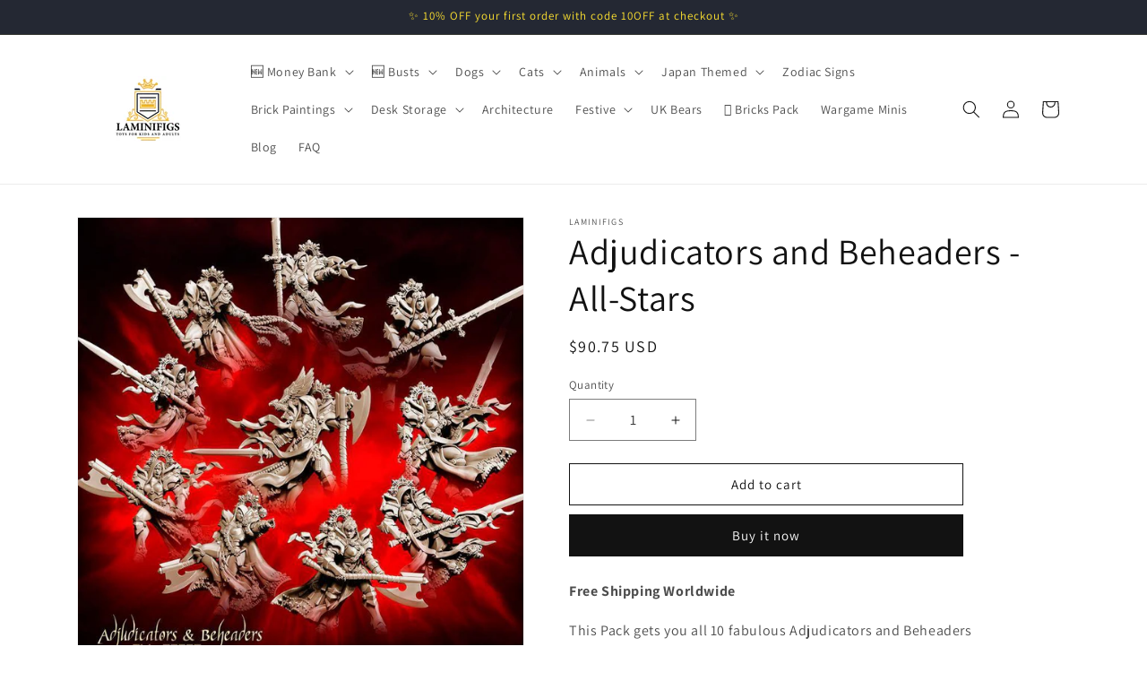

--- FILE ---
content_type: text/html; charset=utf-8
request_url: https://laminifigs.com/en-gb/collections/wargaming-miniatures/products/adjudicators-and-beheaders-all-stars
body_size: 42942
content:
<!doctype html>
<html class="js" lang="en">
  <head>

<script>
  // Define dataLayer and the gtag function.
  window.dataLayer = window.dataLayer || [];
  function gtag(){dataLayer.push(arguments);}
  gtag('set', 'url_passthrough', true);

  // Set default consent to 'denied' as a placeholder
  // Determine actual values based on your own requirements
  gtag('consent', 'default', {
    'ad_storage': 'denied',
    'ad_user_data': 'denied',
    'ad_personalization': 'denied',
    'analytics_storage': 'denied'
  });
</script>

     <!-- AMPIFY-ME:START -->
    

    
<link rel="amphtml" href="https://laminifigs.com/a/amp/products/adjudicators-and-beheaders-all-stars">


    <!-- AMPIFY-ME:END -->   

    <meta charset="utf-8">
    <meta http-equiv="X-UA-Compatible" content="IE=edge">
    <meta name="viewport" content="width=device-width,initial-scale=1">
    <meta name="theme-color" content="">
    <link rel="canonical" href="https://laminifigs.com/en-gb/products/adjudicators-and-beheaders-all-stars"><link rel="icon" type="image/png" href="//laminifigs.com/cdn/shop/files/LAminifigsLogo_230a9cc8-fad8-4b58-905d-fcb8d683804b.jpg?crop=center&height=32&v=1670257227&width=32"><link rel="preconnect" href="https://fonts.shopifycdn.com" crossorigin><title>
      Adjudicators and Beheaders - All-Stars
 &ndash; LAminifigs</title>

    
      <meta name="description" content="Free Shipping Worldwide This Pack gets you all 10 fabulous Adjudicators and Beheaders It includes the Beheaders All-Stars featuring these 5 lethal models: Valniriah l&#39;Orage Melkarii Des Hauts Sentencia D&#39;Ambrosia Kariadil D&#39;Ark Symeneriel D&#39;Yls And the Adjudicators All-Stars featuring these 5 deadly models: Siria Des L">
    

    

<meta property="og:site_name" content="LAminifigs">
<meta property="og:url" content="https://laminifigs.com/en-gb/products/adjudicators-and-beheaders-all-stars">
<meta property="og:title" content="Adjudicators and Beheaders - All-Stars">
<meta property="og:type" content="product">
<meta property="og:description" content="Free Shipping Worldwide This Pack gets you all 10 fabulous Adjudicators and Beheaders It includes the Beheaders All-Stars featuring these 5 lethal models: Valniriah l&#39;Orage Melkarii Des Hauts Sentencia D&#39;Ambrosia Kariadil D&#39;Ark Symeneriel D&#39;Yls And the Adjudicators All-Stars featuring these 5 deadly models: Siria Des L"><meta property="og:image" content="http://laminifigs.com/cdn/shop/products/adjudicators-and-beheaders-all-stars-laminifigs-lego-style-jekca-building-set-1.jpg?v=1712086732">
  <meta property="og:image:secure_url" content="https://laminifigs.com/cdn/shop/products/adjudicators-and-beheaders-all-stars-laminifigs-lego-style-jekca-building-set-1.jpg?v=1712086732">
  <meta property="og:image:width" content="800">
  <meta property="og:image:height" content="800"><meta property="og:price:amount" content="90.75">
  <meta property="og:price:currency" content="USD"><meta name="twitter:site" content="@laminifigs"><meta name="twitter:card" content="summary_large_image">
<meta name="twitter:title" content="Adjudicators and Beheaders - All-Stars">
<meta name="twitter:description" content="Free Shipping Worldwide This Pack gets you all 10 fabulous Adjudicators and Beheaders It includes the Beheaders All-Stars featuring these 5 lethal models: Valniriah l&#39;Orage Melkarii Des Hauts Sentencia D&#39;Ambrosia Kariadil D&#39;Ark Symeneriel D&#39;Yls And the Adjudicators All-Stars featuring these 5 deadly models: Siria Des L">


    <script src="//laminifigs.com/cdn/shop/t/45/assets/constants.js?v=132983761750457495441745925907" defer="defer"></script>
    <script src="//laminifigs.com/cdn/shop/t/45/assets/pubsub.js?v=25310214064522200911745925908" defer="defer"></script>
    <script src="//laminifigs.com/cdn/shop/t/45/assets/global.js?v=184345515105158409801745925907" defer="defer"></script>
    <script src="//laminifigs.com/cdn/shop/t/45/assets/details-disclosure.js?v=13653116266235556501745925907" defer="defer"></script>
    <script src="//laminifigs.com/cdn/shop/t/45/assets/details-modal.js?v=25581673532751508451745925907" defer="defer"></script>
    <script src="//laminifigs.com/cdn/shop/t/45/assets/search-form.js?v=133129549252120666541745925908" defer="defer"></script><script src="//laminifigs.com/cdn/shop/t/45/assets/animations.js?v=88693664871331136111745925906" defer="defer"></script><script>window.performance && window.performance.mark && window.performance.mark('shopify.content_for_header.start');</script><meta name="google-site-verification" content="QOWoVpypkQ1oB0PJDd_0CHBjKT6tyD5wzkE2ZLr90xo">
<meta id="shopify-digital-wallet" name="shopify-digital-wallet" content="/5792825455/digital_wallets/dialog">
<meta name="shopify-checkout-api-token" content="ba2c6e2692fd6e33b92639f6a6af1e5c">
<meta id="in-context-paypal-metadata" data-shop-id="5792825455" data-venmo-supported="false" data-environment="production" data-locale="en_US" data-paypal-v4="true" data-currency="USD">
<link rel="alternate" hreflang="x-default" href="https://laminifigs.com/products/adjudicators-and-beheaders-all-stars">
<link rel="alternate" hreflang="en" href="https://laminifigs.com/products/adjudicators-and-beheaders-all-stars">
<link rel="alternate" hreflang="en-AT" href="https://laminifigs.com/en-eu/products/adjudicators-and-beheaders-all-stars">
<link rel="alternate" hreflang="en-AU" href="https://laminifigs.com/en-au/products/adjudicators-and-beheaders-all-stars">
<link rel="alternate" hreflang="en-BE" href="https://laminifigs.com/en-eu/products/adjudicators-and-beheaders-all-stars">
<link rel="alternate" hreflang="en-BG" href="https://laminifigs.com/en-eu/products/adjudicators-and-beheaders-all-stars">
<link rel="alternate" hreflang="en-CH" href="https://laminifigs.com/en-en/products/adjudicators-and-beheaders-all-stars">
<link rel="alternate" hreflang="en-CZ" href="https://laminifigs.com/en-eu/products/adjudicators-and-beheaders-all-stars">
<link rel="alternate" hreflang="en-DK" href="https://laminifigs.com/en-eu/products/adjudicators-and-beheaders-all-stars">
<link rel="alternate" hreflang="en-EE" href="https://laminifigs.com/en-eu/products/adjudicators-and-beheaders-all-stars">
<link rel="alternate" hreflang="en-ES" href="https://laminifigs.com/en-eu/products/adjudicators-and-beheaders-all-stars">
<link rel="alternate" hreflang="en-FI" href="https://laminifigs.com/en-eu/products/adjudicators-and-beheaders-all-stars">
<link rel="alternate" hreflang="en-FR" href="https://laminifigs.com/en-eu/products/adjudicators-and-beheaders-all-stars">
<link rel="alternate" hreflang="en-GR" href="https://laminifigs.com/en-eu/products/adjudicators-and-beheaders-all-stars">
<link rel="alternate" hreflang="en-HR" href="https://laminifigs.com/en-eu/products/adjudicators-and-beheaders-all-stars">
<link rel="alternate" hreflang="en-HU" href="https://laminifigs.com/en-eu/products/adjudicators-and-beheaders-all-stars">
<link rel="alternate" hreflang="en-ID" href="https://laminifigs.com/en-en/products/adjudicators-and-beheaders-all-stars">
<link rel="alternate" hreflang="en-IE" href="https://laminifigs.com/en-eu/products/adjudicators-and-beheaders-all-stars">
<link rel="alternate" hreflang="en-IT" href="https://laminifigs.com/en-eu/products/adjudicators-and-beheaders-all-stars">
<link rel="alternate" hreflang="en-LT" href="https://laminifigs.com/en-eu/products/adjudicators-and-beheaders-all-stars">
<link rel="alternate" hreflang="en-LU" href="https://laminifigs.com/en-eu/products/adjudicators-and-beheaders-all-stars">
<link rel="alternate" hreflang="en-LV" href="https://laminifigs.com/en-eu/products/adjudicators-and-beheaders-all-stars">
<link rel="alternate" hreflang="en-MY" href="https://laminifigs.com/en-en/products/adjudicators-and-beheaders-all-stars">
<link rel="alternate" hreflang="en-NL" href="https://laminifigs.com/en-eu/products/adjudicators-and-beheaders-all-stars">
<link rel="alternate" hreflang="en-NO" href="https://laminifigs.com/en-en/products/adjudicators-and-beheaders-all-stars">
<link rel="alternate" hreflang="en-PH" href="https://laminifigs.com/en-en/products/adjudicators-and-beheaders-all-stars">
<link rel="alternate" hreflang="en-PL" href="https://laminifigs.com/en-eu/products/adjudicators-and-beheaders-all-stars">
<link rel="alternate" hreflang="en-PT" href="https://laminifigs.com/en-eu/products/adjudicators-and-beheaders-all-stars">
<link rel="alternate" hreflang="en-RO" href="https://laminifigs.com/en-eu/products/adjudicators-and-beheaders-all-stars">
<link rel="alternate" hreflang="en-SE" href="https://laminifigs.com/en-eu/products/adjudicators-and-beheaders-all-stars">
<link rel="alternate" hreflang="en-SG" href="https://laminifigs.com/en-en/products/adjudicators-and-beheaders-all-stars">
<link rel="alternate" hreflang="en-SI" href="https://laminifigs.com/en-eu/products/adjudicators-and-beheaders-all-stars">
<link rel="alternate" hreflang="en-SK" href="https://laminifigs.com/en-eu/products/adjudicators-and-beheaders-all-stars">
<link rel="alternate" hreflang="en-TH" href="https://laminifigs.com/en-en/products/adjudicators-and-beheaders-all-stars">
<link rel="alternate" hreflang="en-TW" href="https://laminifigs.com/en-en/products/adjudicators-and-beheaders-all-stars">
<link rel="alternate" hreflang="en-VN" href="https://laminifigs.com/en-en/products/adjudicators-and-beheaders-all-stars">
<link rel="alternate" hreflang="en-DE" href="https://laminifigs.com/en-eu/products/adjudicators-and-beheaders-all-stars">
<link rel="alternate" hreflang="en-GB" href="https://laminifigs.com/en-gb/products/adjudicators-and-beheaders-all-stars">
<link rel="alternate" hreflang="en-BQ" href="https://laminifigs.com/en-eu/products/adjudicators-and-beheaders-all-stars">
<link rel="alternate" hreflang="en-AR" href="https://laminifigs.com/en-en/products/adjudicators-and-beheaders-all-stars">
<link rel="alternate" hreflang="en-BR" href="https://laminifigs.com/en-en/products/adjudicators-and-beheaders-all-stars">
<link rel="alternate" hreflang="en-CL" href="https://laminifigs.com/en-en/products/adjudicators-and-beheaders-all-stars">
<link rel="alternate" hreflang="en-CO" href="https://laminifigs.com/en-en/products/adjudicators-and-beheaders-all-stars">
<link rel="alternate" hreflang="en-EG" href="https://laminifigs.com/en-en/products/adjudicators-and-beheaders-all-stars">
<link rel="alternate" hreflang="en-GL" href="https://laminifigs.com/en-en/products/adjudicators-and-beheaders-all-stars">
<link rel="alternate" hreflang="en-IS" href="https://laminifigs.com/en-en/products/adjudicators-and-beheaders-all-stars">
<link rel="alternate" hreflang="en-IN" href="https://laminifigs.com/en-en/products/adjudicators-and-beheaders-all-stars">
<link rel="alternate" hreflang="en-IL" href="https://laminifigs.com/en-en/products/adjudicators-and-beheaders-all-stars">
<link rel="alternate" hreflang="en-KZ" href="https://laminifigs.com/en-en/products/adjudicators-and-beheaders-all-stars">
<link rel="alternate" hreflang="en-KW" href="https://laminifigs.com/en-en/products/adjudicators-and-beheaders-all-stars">
<link rel="alternate" hreflang="en-MC" href="https://laminifigs.com/en-en/products/adjudicators-and-beheaders-all-stars">
<link rel="alternate" hreflang="en-OM" href="https://laminifigs.com/en-en/products/adjudicators-and-beheaders-all-stars">
<link rel="alternate" hreflang="en-QA" href="https://laminifigs.com/en-en/products/adjudicators-and-beheaders-all-stars">
<link rel="alternate" hreflang="en-SA" href="https://laminifigs.com/en-en/products/adjudicators-and-beheaders-all-stars">
<link rel="alternate" hreflang="en-TR" href="https://laminifigs.com/en-en/products/adjudicators-and-beheaders-all-stars">
<link rel="alternate" hreflang="en-AE" href="https://laminifigs.com/en-en/products/adjudicators-and-beheaders-all-stars">
<link rel="alternate" type="application/json+oembed" href="https://laminifigs.com/en-gb/products/adjudicators-and-beheaders-all-stars.oembed">
<script async="async" src="/checkouts/internal/preloads.js?locale=en-GB"></script>
<script id="shopify-features" type="application/json">{"accessToken":"ba2c6e2692fd6e33b92639f6a6af1e5c","betas":["rich-media-storefront-analytics"],"domain":"laminifigs.com","predictiveSearch":true,"shopId":5792825455,"locale":"en"}</script>
<script>var Shopify = Shopify || {};
Shopify.shop = "topstore4you.myshopify.com";
Shopify.locale = "en";
Shopify.currency = {"active":"USD","rate":"1.0"};
Shopify.country = "GB";
Shopify.theme = {"name":"Updated 29\/04\/2025","id":181540520266,"schema_name":"Dawn","schema_version":"15.3.0","theme_store_id":887,"role":"main"};
Shopify.theme.handle = "null";
Shopify.theme.style = {"id":null,"handle":null};
Shopify.cdnHost = "laminifigs.com/cdn";
Shopify.routes = Shopify.routes || {};
Shopify.routes.root = "/en-gb/";</script>
<script type="module">!function(o){(o.Shopify=o.Shopify||{}).modules=!0}(window);</script>
<script>!function(o){function n(){var o=[];function n(){o.push(Array.prototype.slice.apply(arguments))}return n.q=o,n}var t=o.Shopify=o.Shopify||{};t.loadFeatures=n(),t.autoloadFeatures=n()}(window);</script>
<script id="shop-js-analytics" type="application/json">{"pageType":"product"}</script>
<script defer="defer" async type="module" src="//laminifigs.com/cdn/shopifycloud/shop-js/modules/v2/client.init-shop-cart-sync_BN7fPSNr.en.esm.js"></script>
<script defer="defer" async type="module" src="//laminifigs.com/cdn/shopifycloud/shop-js/modules/v2/chunk.common_Cbph3Kss.esm.js"></script>
<script defer="defer" async type="module" src="//laminifigs.com/cdn/shopifycloud/shop-js/modules/v2/chunk.modal_DKumMAJ1.esm.js"></script>
<script type="module">
  await import("//laminifigs.com/cdn/shopifycloud/shop-js/modules/v2/client.init-shop-cart-sync_BN7fPSNr.en.esm.js");
await import("//laminifigs.com/cdn/shopifycloud/shop-js/modules/v2/chunk.common_Cbph3Kss.esm.js");
await import("//laminifigs.com/cdn/shopifycloud/shop-js/modules/v2/chunk.modal_DKumMAJ1.esm.js");

  window.Shopify.SignInWithShop?.initShopCartSync?.({"fedCMEnabled":true,"windoidEnabled":true});

</script>
<script>(function() {
  var isLoaded = false;
  function asyncLoad() {
    if (isLoaded) return;
    isLoaded = true;
    var urls = ["https:\/\/ecommplugins-scripts.trustpilot.com\/v2.1\/js\/header.min.js?settings=eyJrZXkiOiJoazdacW1FRzZ5Z1BNcUY4IiwicyI6InNrdSJ9\u0026v=2.5\u0026shop=topstore4you.myshopify.com","https:\/\/ecommplugins-trustboxsettings.trustpilot.com\/topstore4you.myshopify.com.js?settings=1723076402526\u0026shop=topstore4you.myshopify.com","https:\/\/widget.trustpilot.com\/bootstrap\/v5\/tp.widget.sync.bootstrap.min.js?shop=topstore4you.myshopify.com"];
    for (var i = 0; i < urls.length; i++) {
      var s = document.createElement('script');
      s.type = 'text/javascript';
      s.async = true;
      s.src = urls[i];
      var x = document.getElementsByTagName('script')[0];
      x.parentNode.insertBefore(s, x);
    }
  };
  if(window.attachEvent) {
    window.attachEvent('onload', asyncLoad);
  } else {
    window.addEventListener('load', asyncLoad, false);
  }
})();</script>
<script id="__st">var __st={"a":5792825455,"offset":0,"reqid":"731a3290-5910-4ee6-8100-bbbde24c2616-1769965667","pageurl":"laminifigs.com\/en-gb\/collections\/wargaming-miniatures\/products\/adjudicators-and-beheaders-all-stars","u":"12f80192cfa9","p":"product","rtyp":"product","rid":3947261427823};</script>
<script>window.ShopifyPaypalV4VisibilityTracking = true;</script>
<script id="captcha-bootstrap">!function(){'use strict';const t='contact',e='account',n='new_comment',o=[[t,t],['blogs',n],['comments',n],[t,'customer']],c=[[e,'customer_login'],[e,'guest_login'],[e,'recover_customer_password'],[e,'create_customer']],r=t=>t.map((([t,e])=>`form[action*='/${t}']:not([data-nocaptcha='true']) input[name='form_type'][value='${e}']`)).join(','),a=t=>()=>t?[...document.querySelectorAll(t)].map((t=>t.form)):[];function s(){const t=[...o],e=r(t);return a(e)}const i='password',u='form_key',d=['recaptcha-v3-token','g-recaptcha-response','h-captcha-response',i],f=()=>{try{return window.sessionStorage}catch{return}},m='__shopify_v',_=t=>t.elements[u];function p(t,e,n=!1){try{const o=window.sessionStorage,c=JSON.parse(o.getItem(e)),{data:r}=function(t){const{data:e,action:n}=t;return t[m]||n?{data:e,action:n}:{data:t,action:n}}(c);for(const[e,n]of Object.entries(r))t.elements[e]&&(t.elements[e].value=n);n&&o.removeItem(e)}catch(o){console.error('form repopulation failed',{error:o})}}const l='form_type',E='cptcha';function T(t){t.dataset[E]=!0}const w=window,h=w.document,L='Shopify',v='ce_forms',y='captcha';let A=!1;((t,e)=>{const n=(g='f06e6c50-85a8-45c8-87d0-21a2b65856fe',I='https://cdn.shopify.com/shopifycloud/storefront-forms-hcaptcha/ce_storefront_forms_captcha_hcaptcha.v1.5.2.iife.js',D={infoText:'Protected by hCaptcha',privacyText:'Privacy',termsText:'Terms'},(t,e,n)=>{const o=w[L][v],c=o.bindForm;if(c)return c(t,g,e,D).then(n);var r;o.q.push([[t,g,e,D],n]),r=I,A||(h.body.append(Object.assign(h.createElement('script'),{id:'captcha-provider',async:!0,src:r})),A=!0)});var g,I,D;w[L]=w[L]||{},w[L][v]=w[L][v]||{},w[L][v].q=[],w[L][y]=w[L][y]||{},w[L][y].protect=function(t,e){n(t,void 0,e),T(t)},Object.freeze(w[L][y]),function(t,e,n,w,h,L){const[v,y,A,g]=function(t,e,n){const i=e?o:[],u=t?c:[],d=[...i,...u],f=r(d),m=r(i),_=r(d.filter((([t,e])=>n.includes(e))));return[a(f),a(m),a(_),s()]}(w,h,L),I=t=>{const e=t.target;return e instanceof HTMLFormElement?e:e&&e.form},D=t=>v().includes(t);t.addEventListener('submit',(t=>{const e=I(t);if(!e)return;const n=D(e)&&!e.dataset.hcaptchaBound&&!e.dataset.recaptchaBound,o=_(e),c=g().includes(e)&&(!o||!o.value);(n||c)&&t.preventDefault(),c&&!n&&(function(t){try{if(!f())return;!function(t){const e=f();if(!e)return;const n=_(t);if(!n)return;const o=n.value;o&&e.removeItem(o)}(t);const e=Array.from(Array(32),(()=>Math.random().toString(36)[2])).join('');!function(t,e){_(t)||t.append(Object.assign(document.createElement('input'),{type:'hidden',name:u})),t.elements[u].value=e}(t,e),function(t,e){const n=f();if(!n)return;const o=[...t.querySelectorAll(`input[type='${i}']`)].map((({name:t})=>t)),c=[...d,...o],r={};for(const[a,s]of new FormData(t).entries())c.includes(a)||(r[a]=s);n.setItem(e,JSON.stringify({[m]:1,action:t.action,data:r}))}(t,e)}catch(e){console.error('failed to persist form',e)}}(e),e.submit())}));const S=(t,e)=>{t&&!t.dataset[E]&&(n(t,e.some((e=>e===t))),T(t))};for(const o of['focusin','change'])t.addEventListener(o,(t=>{const e=I(t);D(e)&&S(e,y())}));const B=e.get('form_key'),M=e.get(l),P=B&&M;t.addEventListener('DOMContentLoaded',(()=>{const t=y();if(P)for(const e of t)e.elements[l].value===M&&p(e,B);[...new Set([...A(),...v().filter((t=>'true'===t.dataset.shopifyCaptcha))])].forEach((e=>S(e,t)))}))}(h,new URLSearchParams(w.location.search),n,t,e,['guest_login'])})(!0,!0)}();</script>
<script integrity="sha256-4kQ18oKyAcykRKYeNunJcIwy7WH5gtpwJnB7kiuLZ1E=" data-source-attribution="shopify.loadfeatures" defer="defer" src="//laminifigs.com/cdn/shopifycloud/storefront/assets/storefront/load_feature-a0a9edcb.js" crossorigin="anonymous"></script>
<script data-source-attribution="shopify.dynamic_checkout.dynamic.init">var Shopify=Shopify||{};Shopify.PaymentButton=Shopify.PaymentButton||{isStorefrontPortableWallets:!0,init:function(){window.Shopify.PaymentButton.init=function(){};var t=document.createElement("script");t.src="https://laminifigs.com/cdn/shopifycloud/portable-wallets/latest/portable-wallets.en.js",t.type="module",document.head.appendChild(t)}};
</script>
<script data-source-attribution="shopify.dynamic_checkout.buyer_consent">
  function portableWalletsHideBuyerConsent(e){var t=document.getElementById("shopify-buyer-consent"),n=document.getElementById("shopify-subscription-policy-button");t&&n&&(t.classList.add("hidden"),t.setAttribute("aria-hidden","true"),n.removeEventListener("click",e))}function portableWalletsShowBuyerConsent(e){var t=document.getElementById("shopify-buyer-consent"),n=document.getElementById("shopify-subscription-policy-button");t&&n&&(t.classList.remove("hidden"),t.removeAttribute("aria-hidden"),n.addEventListener("click",e))}window.Shopify?.PaymentButton&&(window.Shopify.PaymentButton.hideBuyerConsent=portableWalletsHideBuyerConsent,window.Shopify.PaymentButton.showBuyerConsent=portableWalletsShowBuyerConsent);
</script>
<script>
  function portableWalletsCleanup(e){e&&e.src&&console.error("Failed to load portable wallets script "+e.src);var t=document.querySelectorAll("shopify-accelerated-checkout .shopify-payment-button__skeleton, shopify-accelerated-checkout-cart .wallet-cart-button__skeleton"),e=document.getElementById("shopify-buyer-consent");for(let e=0;e<t.length;e++)t[e].remove();e&&e.remove()}function portableWalletsNotLoadedAsModule(e){e instanceof ErrorEvent&&"string"==typeof e.message&&e.message.includes("import.meta")&&"string"==typeof e.filename&&e.filename.includes("portable-wallets")&&(window.removeEventListener("error",portableWalletsNotLoadedAsModule),window.Shopify.PaymentButton.failedToLoad=e,"loading"===document.readyState?document.addEventListener("DOMContentLoaded",window.Shopify.PaymentButton.init):window.Shopify.PaymentButton.init())}window.addEventListener("error",portableWalletsNotLoadedAsModule);
</script>

<script type="module" src="https://laminifigs.com/cdn/shopifycloud/portable-wallets/latest/portable-wallets.en.js" onError="portableWalletsCleanup(this)" crossorigin="anonymous"></script>
<script nomodule>
  document.addEventListener("DOMContentLoaded", portableWalletsCleanup);
</script>

<script id='scb4127' type='text/javascript' async='' src='https://laminifigs.com/cdn/shopifycloud/privacy-banner/storefront-banner.js'></script><link id="shopify-accelerated-checkout-styles" rel="stylesheet" media="screen" href="https://laminifigs.com/cdn/shopifycloud/portable-wallets/latest/accelerated-checkout-backwards-compat.css" crossorigin="anonymous">
<style id="shopify-accelerated-checkout-cart">
        #shopify-buyer-consent {
  margin-top: 1em;
  display: inline-block;
  width: 100%;
}

#shopify-buyer-consent.hidden {
  display: none;
}

#shopify-subscription-policy-button {
  background: none;
  border: none;
  padding: 0;
  text-decoration: underline;
  font-size: inherit;
  cursor: pointer;
}

#shopify-subscription-policy-button::before {
  box-shadow: none;
}

      </style>
<script id="sections-script" data-sections="header" defer="defer" src="//laminifigs.com/cdn/shop/t/45/compiled_assets/scripts.js?v=5886"></script>
<script>window.performance && window.performance.mark && window.performance.mark('shopify.content_for_header.end');</script>


    <style data-shopify>
      @font-face {
  font-family: Assistant;
  font-weight: 400;
  font-style: normal;
  font-display: swap;
  src: url("//laminifigs.com/cdn/fonts/assistant/assistant_n4.9120912a469cad1cc292572851508ca49d12e768.woff2") format("woff2"),
       url("//laminifigs.com/cdn/fonts/assistant/assistant_n4.6e9875ce64e0fefcd3f4446b7ec9036b3ddd2985.woff") format("woff");
}

      @font-face {
  font-family: Assistant;
  font-weight: 700;
  font-style: normal;
  font-display: swap;
  src: url("//laminifigs.com/cdn/fonts/assistant/assistant_n7.bf44452348ec8b8efa3aa3068825305886b1c83c.woff2") format("woff2"),
       url("//laminifigs.com/cdn/fonts/assistant/assistant_n7.0c887fee83f6b3bda822f1150b912c72da0f7b64.woff") format("woff");
}

      
      
      @font-face {
  font-family: Assistant;
  font-weight: 400;
  font-style: normal;
  font-display: swap;
  src: url("//laminifigs.com/cdn/fonts/assistant/assistant_n4.9120912a469cad1cc292572851508ca49d12e768.woff2") format("woff2"),
       url("//laminifigs.com/cdn/fonts/assistant/assistant_n4.6e9875ce64e0fefcd3f4446b7ec9036b3ddd2985.woff") format("woff");
}


      
        :root,
        .color-background-1 {
          --color-background: 255,255,255;
        
          --gradient-background: #ffffff;
        

        

        --color-foreground: 18,18,18;
        --color-background-contrast: 191,191,191;
        --color-shadow: 18,18,18;
        --color-button: 18,18,18;
        --color-button-text: 255,255,255;
        --color-secondary-button: 255,255,255;
        --color-secondary-button-text: 18,18,18;
        --color-link: 18,18,18;
        --color-badge-foreground: 18,18,18;
        --color-badge-background: 255,255,255;
        --color-badge-border: 18,18,18;
        --payment-terms-background-color: rgb(255 255 255);
      }
      
        
        .color-background-2 {
          --color-background: 243,243,243;
        
          --gradient-background: #f3f3f3;
        

        

        --color-foreground: 18,18,18;
        --color-background-contrast: 179,179,179;
        --color-shadow: 18,18,18;
        --color-button: 18,18,18;
        --color-button-text: 243,243,243;
        --color-secondary-button: 243,243,243;
        --color-secondary-button-text: 18,18,18;
        --color-link: 18,18,18;
        --color-badge-foreground: 18,18,18;
        --color-badge-background: 243,243,243;
        --color-badge-border: 18,18,18;
        --payment-terms-background-color: rgb(243 243 243);
      }
      
        
        .color-inverse {
          --color-background: 36,40,51;
        
          --gradient-background: #242833;
        

        

        --color-foreground: 255,227,48;
        --color-background-contrast: 47,52,66;
        --color-shadow: 18,18,18;
        --color-button: 255,255,255;
        --color-button-text: 0,0,0;
        --color-secondary-button: 36,40,51;
        --color-secondary-button-text: 255,255,255;
        --color-link: 255,255,255;
        --color-badge-foreground: 255,227,48;
        --color-badge-background: 36,40,51;
        --color-badge-border: 255,227,48;
        --payment-terms-background-color: rgb(36 40 51);
      }
      
        
        .color-accent-1 {
          --color-background: 18,18,18;
        
          --gradient-background: #121212;
        

        

        --color-foreground: 255,255,255;
        --color-background-contrast: 146,146,146;
        --color-shadow: 18,18,18;
        --color-button: 255,227,48;
        --color-button-text: 18,18,18;
        --color-secondary-button: 18,18,18;
        --color-secondary-button-text: 255,255,255;
        --color-link: 255,255,255;
        --color-badge-foreground: 255,255,255;
        --color-badge-background: 18,18,18;
        --color-badge-border: 255,255,255;
        --payment-terms-background-color: rgb(18 18 18);
      }
      
        
        .color-accent-2 {
          --color-background: 51,79,180;
        
          --gradient-background: #334fb4;
        

        

        --color-foreground: 255,255,255;
        --color-background-contrast: 23,35,81;
        --color-shadow: 18,18,18;
        --color-button: 255,255,255;
        --color-button-text: 51,79,180;
        --color-secondary-button: 51,79,180;
        --color-secondary-button-text: 255,255,255;
        --color-link: 255,255,255;
        --color-badge-foreground: 255,255,255;
        --color-badge-background: 51,79,180;
        --color-badge-border: 255,255,255;
        --payment-terms-background-color: rgb(51 79 180);
      }
      

      body, .color-background-1, .color-background-2, .color-inverse, .color-accent-1, .color-accent-2 {
        color: rgba(var(--color-foreground), 0.75);
        background-color: rgb(var(--color-background));
      }

      :root {
        --font-body-family: Assistant, sans-serif;
        --font-body-style: normal;
        --font-body-weight: 400;
        --font-body-weight-bold: 700;

        --font-heading-family: Assistant, sans-serif;
        --font-heading-style: normal;
        --font-heading-weight: 400;

        --font-body-scale: 1.0;
        --font-heading-scale: 1.0;

        --media-padding: px;
        --media-border-opacity: 0.05;
        --media-border-width: 1px;
        --media-radius: 0px;
        --media-shadow-opacity: 0.0;
        --media-shadow-horizontal-offset: 0px;
        --media-shadow-vertical-offset: 4px;
        --media-shadow-blur-radius: 5px;
        --media-shadow-visible: 0;

        --page-width: 120rem;
        --page-width-margin: 0rem;

        --product-card-image-padding: 0.0rem;
        --product-card-corner-radius: 0.0rem;
        --product-card-text-alignment: left;
        --product-card-border-width: 0.0rem;
        --product-card-border-opacity: 0.1;
        --product-card-shadow-opacity: 0.0;
        --product-card-shadow-visible: 0;
        --product-card-shadow-horizontal-offset: 0.0rem;
        --product-card-shadow-vertical-offset: 0.4rem;
        --product-card-shadow-blur-radius: 0.5rem;

        --collection-card-image-padding: 0.0rem;
        --collection-card-corner-radius: 0.0rem;
        --collection-card-text-alignment: left;
        --collection-card-border-width: 0.0rem;
        --collection-card-border-opacity: 0.1;
        --collection-card-shadow-opacity: 0.0;
        --collection-card-shadow-visible: 0;
        --collection-card-shadow-horizontal-offset: 0.0rem;
        --collection-card-shadow-vertical-offset: 0.4rem;
        --collection-card-shadow-blur-radius: 0.5rem;

        --blog-card-image-padding: 0.0rem;
        --blog-card-corner-radius: 0.0rem;
        --blog-card-text-alignment: left;
        --blog-card-border-width: 0.0rem;
        --blog-card-border-opacity: 0.1;
        --blog-card-shadow-opacity: 0.0;
        --blog-card-shadow-visible: 0;
        --blog-card-shadow-horizontal-offset: 0.0rem;
        --blog-card-shadow-vertical-offset: 0.4rem;
        --blog-card-shadow-blur-radius: 0.5rem;

        --badge-corner-radius: 4.0rem;

        --popup-border-width: 1px;
        --popup-border-opacity: 0.1;
        --popup-corner-radius: 0px;
        --popup-shadow-opacity: 0.05;
        --popup-shadow-horizontal-offset: 0px;
        --popup-shadow-vertical-offset: 4px;
        --popup-shadow-blur-radius: 5px;

        --drawer-border-width: 1px;
        --drawer-border-opacity: 0.1;
        --drawer-shadow-opacity: 0.0;
        --drawer-shadow-horizontal-offset: 0px;
        --drawer-shadow-vertical-offset: 4px;
        --drawer-shadow-blur-radius: 5px;

        --spacing-sections-desktop: 0px;
        --spacing-sections-mobile: 0px;

        --grid-desktop-vertical-spacing: 8px;
        --grid-desktop-horizontal-spacing: 8px;
        --grid-mobile-vertical-spacing: 4px;
        --grid-mobile-horizontal-spacing: 4px;

        --text-boxes-border-opacity: 0.1;
        --text-boxes-border-width: 0px;
        --text-boxes-radius: 0px;
        --text-boxes-shadow-opacity: 0.0;
        --text-boxes-shadow-visible: 0;
        --text-boxes-shadow-horizontal-offset: 0px;
        --text-boxes-shadow-vertical-offset: 4px;
        --text-boxes-shadow-blur-radius: 5px;

        --buttons-radius: 0px;
        --buttons-radius-outset: 0px;
        --buttons-border-width: 1px;
        --buttons-border-opacity: 1.0;
        --buttons-shadow-opacity: 0.0;
        --buttons-shadow-visible: 0;
        --buttons-shadow-horizontal-offset: 0px;
        --buttons-shadow-vertical-offset: 4px;
        --buttons-shadow-blur-radius: 5px;
        --buttons-border-offset: 0px;

        --inputs-radius: 0px;
        --inputs-border-width: 1px;
        --inputs-border-opacity: 0.55;
        --inputs-shadow-opacity: 0.0;
        --inputs-shadow-horizontal-offset: 0px;
        --inputs-margin-offset: 0px;
        --inputs-shadow-vertical-offset: 4px;
        --inputs-shadow-blur-radius: 5px;
        --inputs-radius-outset: 0px;

        --variant-pills-radius: 40px;
        --variant-pills-border-width: 1px;
        --variant-pills-border-opacity: 0.55;
        --variant-pills-shadow-opacity: 0.0;
        --variant-pills-shadow-horizontal-offset: 0px;
        --variant-pills-shadow-vertical-offset: 4px;
        --variant-pills-shadow-blur-radius: 5px;
      }

      *,
      *::before,
      *::after {
        box-sizing: inherit;
      }

      html {
        box-sizing: border-box;
        font-size: calc(var(--font-body-scale) * 62.5%);
        height: 100%;
      }

      body {
        display: grid;
        grid-template-rows: auto auto 1fr auto;
        grid-template-columns: 100%;
        min-height: 100%;
        margin: 0;
        font-size: 1.5rem;
        letter-spacing: 0.06rem;
        line-height: calc(1 + 0.8 / var(--font-body-scale));
        font-family: var(--font-body-family);
        font-style: var(--font-body-style);
        font-weight: var(--font-body-weight);
      }

      #shopify-pc__banner__btn-decline {
display: none !important;
}

      @media screen and (min-width: 750px) {
        body {
          font-size: 1.6rem;
        }
      }
    </style>

    <link href="//laminifigs.com/cdn/shop/t/45/assets/base.css?v=85643687570107261031745929156" rel="stylesheet" type="text/css" media="all" />
    <link rel="stylesheet" href="//laminifigs.com/cdn/shop/t/45/assets/component-cart-items.css?v=123238115697927560811745925906" media="print" onload="this.media='all'">
      <link rel="preload" as="font" href="//laminifigs.com/cdn/fonts/assistant/assistant_n4.9120912a469cad1cc292572851508ca49d12e768.woff2" type="font/woff2" crossorigin>
      

      <link rel="preload" as="font" href="//laminifigs.com/cdn/fonts/assistant/assistant_n4.9120912a469cad1cc292572851508ca49d12e768.woff2" type="font/woff2" crossorigin>
      
<link href="//laminifigs.com/cdn/shop/t/45/assets/component-localization-form.css?v=170315343355214948141745925906" rel="stylesheet" type="text/css" media="all" />
      <script src="//laminifigs.com/cdn/shop/t/45/assets/localization-form.js?v=144176611646395275351745925908" defer="defer"></script><link
        rel="stylesheet"
        href="//laminifigs.com/cdn/shop/t/45/assets/component-predictive-search.css?v=118923337488134913561745925906"
        media="print"
        onload="this.media='all'"
      ><script>
      if (Shopify.designMode) {
        document.documentElement.classList.add('shopify-design-mode');
      }
    </script>

<script>
document.addEventListener("DOMContentLoaded", function() {
  var referrer = document.referrer.toLowerCase();
  var blockedReferrers = ["adlibraryspy.com", "app.adlibraryspy.com"];
  var redirectUrl = "https://laminifigs.com/pages/access-denied";

  for (var i = 0; i < blockedReferrers.length; i++) {
    if (referrer.includes(blockedReferrers[i])) {
      window.location.replace(redirectUrl);
      break;
    }
  }
});
</script>

<!-- Start Areviews Collection Rating Code -->
<script src='https://areviewsapp.com/js_codes/collection_rating.js' defer></script>
<!-- End Areviews Collection Rating Code -->

<script type="application/ld+json">
{
  "@context": "https://schema.org",
  "@type": "Organization",
  "name": "LAminifigs",
  "url": "https://laminifigs.com/",
  "logo": "https://cdn.shopify.com/s/files/1/0057/9282/5455/files/LogoLAminifigs_eaef654e-030d-4b92-8925-3a86d5ee69d1.jpg?v=1670257245",
  "description": "Online retailer specializing in Bricks Sculptures,Building Blocks, Dog Breed Building Blocks, Cat Breed Building Blocks, Animals Building Blocks, and Wargame Miniatures.",
  "sameAs": [
    "https://www.facebook.com/laminifigs", 
    "https://www.instagram.com/laminifigs_store" 
  ],
  "contactPoint": {
    "@type": "ContactPoint",
    "contactType": "customer service",
    "areaServed": "World"
  },
  "knowsAbout": [
    "Building Blocks",
    "Brick Sculptures",
    "Wargame Miniatures",
    "Dog Breed Sculptures",
    "Cat Breed Sculptures",
    "Animals Breed Sculptures",
    "Toy Models"
  ]
}
</script>

<link href="https://monorail-edge.shopifysvc.com" rel="dns-prefetch">
<script>(function(){if ("sendBeacon" in navigator && "performance" in window) {try {var session_token_from_headers = performance.getEntriesByType('navigation')[0].serverTiming.find(x => x.name == '_s').description;} catch {var session_token_from_headers = undefined;}var session_cookie_matches = document.cookie.match(/_shopify_s=([^;]*)/);var session_token_from_cookie = session_cookie_matches && session_cookie_matches.length === 2 ? session_cookie_matches[1] : "";var session_token = session_token_from_headers || session_token_from_cookie || "";function handle_abandonment_event(e) {var entries = performance.getEntries().filter(function(entry) {return /monorail-edge.shopifysvc.com/.test(entry.name);});if (!window.abandonment_tracked && entries.length === 0) {window.abandonment_tracked = true;var currentMs = Date.now();var navigation_start = performance.timing.navigationStart;var payload = {shop_id: 5792825455,url: window.location.href,navigation_start,duration: currentMs - navigation_start,session_token,page_type: "product"};window.navigator.sendBeacon("https://monorail-edge.shopifysvc.com/v1/produce", JSON.stringify({schema_id: "online_store_buyer_site_abandonment/1.1",payload: payload,metadata: {event_created_at_ms: currentMs,event_sent_at_ms: currentMs}}));}}window.addEventListener('pagehide', handle_abandonment_event);}}());</script>
<script id="web-pixels-manager-setup">(function e(e,d,r,n,o){if(void 0===o&&(o={}),!Boolean(null===(a=null===(i=window.Shopify)||void 0===i?void 0:i.analytics)||void 0===a?void 0:a.replayQueue)){var i,a;window.Shopify=window.Shopify||{};var t=window.Shopify;t.analytics=t.analytics||{};var s=t.analytics;s.replayQueue=[],s.publish=function(e,d,r){return s.replayQueue.push([e,d,r]),!0};try{self.performance.mark("wpm:start")}catch(e){}var l=function(){var e={modern:/Edge?\/(1{2}[4-9]|1[2-9]\d|[2-9]\d{2}|\d{4,})\.\d+(\.\d+|)|Firefox\/(1{2}[4-9]|1[2-9]\d|[2-9]\d{2}|\d{4,})\.\d+(\.\d+|)|Chrom(ium|e)\/(9{2}|\d{3,})\.\d+(\.\d+|)|(Maci|X1{2}).+ Version\/(15\.\d+|(1[6-9]|[2-9]\d|\d{3,})\.\d+)([,.]\d+|)( \(\w+\)|)( Mobile\/\w+|) Safari\/|Chrome.+OPR\/(9{2}|\d{3,})\.\d+\.\d+|(CPU[ +]OS|iPhone[ +]OS|CPU[ +]iPhone|CPU IPhone OS|CPU iPad OS)[ +]+(15[._]\d+|(1[6-9]|[2-9]\d|\d{3,})[._]\d+)([._]\d+|)|Android:?[ /-](13[3-9]|1[4-9]\d|[2-9]\d{2}|\d{4,})(\.\d+|)(\.\d+|)|Android.+Firefox\/(13[5-9]|1[4-9]\d|[2-9]\d{2}|\d{4,})\.\d+(\.\d+|)|Android.+Chrom(ium|e)\/(13[3-9]|1[4-9]\d|[2-9]\d{2}|\d{4,})\.\d+(\.\d+|)|SamsungBrowser\/([2-9]\d|\d{3,})\.\d+/,legacy:/Edge?\/(1[6-9]|[2-9]\d|\d{3,})\.\d+(\.\d+|)|Firefox\/(5[4-9]|[6-9]\d|\d{3,})\.\d+(\.\d+|)|Chrom(ium|e)\/(5[1-9]|[6-9]\d|\d{3,})\.\d+(\.\d+|)([\d.]+$|.*Safari\/(?![\d.]+ Edge\/[\d.]+$))|(Maci|X1{2}).+ Version\/(10\.\d+|(1[1-9]|[2-9]\d|\d{3,})\.\d+)([,.]\d+|)( \(\w+\)|)( Mobile\/\w+|) Safari\/|Chrome.+OPR\/(3[89]|[4-9]\d|\d{3,})\.\d+\.\d+|(CPU[ +]OS|iPhone[ +]OS|CPU[ +]iPhone|CPU IPhone OS|CPU iPad OS)[ +]+(10[._]\d+|(1[1-9]|[2-9]\d|\d{3,})[._]\d+)([._]\d+|)|Android:?[ /-](13[3-9]|1[4-9]\d|[2-9]\d{2}|\d{4,})(\.\d+|)(\.\d+|)|Mobile Safari.+OPR\/([89]\d|\d{3,})\.\d+\.\d+|Android.+Firefox\/(13[5-9]|1[4-9]\d|[2-9]\d{2}|\d{4,})\.\d+(\.\d+|)|Android.+Chrom(ium|e)\/(13[3-9]|1[4-9]\d|[2-9]\d{2}|\d{4,})\.\d+(\.\d+|)|Android.+(UC? ?Browser|UCWEB|U3)[ /]?(15\.([5-9]|\d{2,})|(1[6-9]|[2-9]\d|\d{3,})\.\d+)\.\d+|SamsungBrowser\/(5\.\d+|([6-9]|\d{2,})\.\d+)|Android.+MQ{2}Browser\/(14(\.(9|\d{2,})|)|(1[5-9]|[2-9]\d|\d{3,})(\.\d+|))(\.\d+|)|K[Aa][Ii]OS\/(3\.\d+|([4-9]|\d{2,})\.\d+)(\.\d+|)/},d=e.modern,r=e.legacy,n=navigator.userAgent;return n.match(d)?"modern":n.match(r)?"legacy":"unknown"}(),u="modern"===l?"modern":"legacy",c=(null!=n?n:{modern:"",legacy:""})[u],f=function(e){return[e.baseUrl,"/wpm","/b",e.hashVersion,"modern"===e.buildTarget?"m":"l",".js"].join("")}({baseUrl:d,hashVersion:r,buildTarget:u}),m=function(e){var d=e.version,r=e.bundleTarget,n=e.surface,o=e.pageUrl,i=e.monorailEndpoint;return{emit:function(e){var a=e.status,t=e.errorMsg,s=(new Date).getTime(),l=JSON.stringify({metadata:{event_sent_at_ms:s},events:[{schema_id:"web_pixels_manager_load/3.1",payload:{version:d,bundle_target:r,page_url:o,status:a,surface:n,error_msg:t},metadata:{event_created_at_ms:s}}]});if(!i)return console&&console.warn&&console.warn("[Web Pixels Manager] No Monorail endpoint provided, skipping logging."),!1;try{return self.navigator.sendBeacon.bind(self.navigator)(i,l)}catch(e){}var u=new XMLHttpRequest;try{return u.open("POST",i,!0),u.setRequestHeader("Content-Type","text/plain"),u.send(l),!0}catch(e){return console&&console.warn&&console.warn("[Web Pixels Manager] Got an unhandled error while logging to Monorail."),!1}}}}({version:r,bundleTarget:l,surface:e.surface,pageUrl:self.location.href,monorailEndpoint:e.monorailEndpoint});try{o.browserTarget=l,function(e){var d=e.src,r=e.async,n=void 0===r||r,o=e.onload,i=e.onerror,a=e.sri,t=e.scriptDataAttributes,s=void 0===t?{}:t,l=document.createElement("script"),u=document.querySelector("head"),c=document.querySelector("body");if(l.async=n,l.src=d,a&&(l.integrity=a,l.crossOrigin="anonymous"),s)for(var f in s)if(Object.prototype.hasOwnProperty.call(s,f))try{l.dataset[f]=s[f]}catch(e){}if(o&&l.addEventListener("load",o),i&&l.addEventListener("error",i),u)u.appendChild(l);else{if(!c)throw new Error("Did not find a head or body element to append the script");c.appendChild(l)}}({src:f,async:!0,onload:function(){if(!function(){var e,d;return Boolean(null===(d=null===(e=window.Shopify)||void 0===e?void 0:e.analytics)||void 0===d?void 0:d.initialized)}()){var d=window.webPixelsManager.init(e)||void 0;if(d){var r=window.Shopify.analytics;r.replayQueue.forEach((function(e){var r=e[0],n=e[1],o=e[2];d.publishCustomEvent(r,n,o)})),r.replayQueue=[],r.publish=d.publishCustomEvent,r.visitor=d.visitor,r.initialized=!0}}},onerror:function(){return m.emit({status:"failed",errorMsg:"".concat(f," has failed to load")})},sri:function(e){var d=/^sha384-[A-Za-z0-9+/=]+$/;return"string"==typeof e&&d.test(e)}(c)?c:"",scriptDataAttributes:o}),m.emit({status:"loading"})}catch(e){m.emit({status:"failed",errorMsg:(null==e?void 0:e.message)||"Unknown error"})}}})({shopId: 5792825455,storefrontBaseUrl: "https://laminifigs.com",extensionsBaseUrl: "https://extensions.shopifycdn.com/cdn/shopifycloud/web-pixels-manager",monorailEndpoint: "https://monorail-edge.shopifysvc.com/unstable/produce_batch",surface: "storefront-renderer",enabledBetaFlags: ["2dca8a86"],webPixelsConfigList: [{"id":"3662938442","configuration":"{\"pixel_id\":\"697090734538793\",\"pixel_type\":\"facebook_pixel\"}","eventPayloadVersion":"v1","runtimeContext":"OPEN","scriptVersion":"ca16bc87fe92b6042fbaa3acc2fbdaa6","type":"APP","apiClientId":2329312,"privacyPurposes":["ANALYTICS","MARKETING","SALE_OF_DATA"],"dataSharingAdjustments":{"protectedCustomerApprovalScopes":["read_customer_address","read_customer_email","read_customer_name","read_customer_personal_data","read_customer_phone"]}},{"id":"1025966410","configuration":"{\"config\":\"{\\\"google_tag_ids\\\":[\\\"AW-664519787\\\",\\\"GT-TNH4TTBJ\\\",\\\"GTM-NFGWLGQ\\\"],\\\"target_country\\\":\\\"US\\\",\\\"gtag_events\\\":[{\\\"type\\\":\\\"search\\\",\\\"action_label\\\":[\\\"G-0BDCSDHDN7\\\",\\\"AW-664519787\\\/H1j5CPay0L4CEOuI77wC\\\"]},{\\\"type\\\":\\\"begin_checkout\\\",\\\"action_label\\\":[\\\"G-0BDCSDHDN7\\\",\\\"AW-664519787\\\/3wExCPOy0L4CEOuI77wC\\\"]},{\\\"type\\\":\\\"view_item\\\",\\\"action_label\\\":[\\\"G-0BDCSDHDN7\\\",\\\"AW-664519787\\\/axF7CO2y0L4CEOuI77wC\\\",\\\"MC-PCV3RXQJ0L\\\"]},{\\\"type\\\":\\\"purchase\\\",\\\"action_label\\\":[\\\"G-0BDCSDHDN7\\\",\\\"AW-664519787\\\/xGuyCOqy0L4CEOuI77wC\\\",\\\"MC-PCV3RXQJ0L\\\"]},{\\\"type\\\":\\\"page_view\\\",\\\"action_label\\\":[\\\"G-0BDCSDHDN7\\\",\\\"AW-664519787\\\/imigCOey0L4CEOuI77wC\\\",\\\"MC-PCV3RXQJ0L\\\"]},{\\\"type\\\":\\\"add_payment_info\\\",\\\"action_label\\\":[\\\"G-0BDCSDHDN7\\\",\\\"AW-664519787\\\/AWOmCPmy0L4CEOuI77wC\\\"]},{\\\"type\\\":\\\"add_to_cart\\\",\\\"action_label\\\":[\\\"G-0BDCSDHDN7\\\",\\\"AW-664519787\\\/wt6BCPCy0L4CEOuI77wC\\\"]}],\\\"enable_monitoring_mode\\\":false}\"}","eventPayloadVersion":"v1","runtimeContext":"OPEN","scriptVersion":"b2a88bafab3e21179ed38636efcd8a93","type":"APP","apiClientId":1780363,"privacyPurposes":[],"dataSharingAdjustments":{"protectedCustomerApprovalScopes":["read_customer_address","read_customer_email","read_customer_name","read_customer_personal_data","read_customer_phone"]}},{"id":"140345674","configuration":"{\"tagID\":\"2613714278152\"}","eventPayloadVersion":"v1","runtimeContext":"STRICT","scriptVersion":"18031546ee651571ed29edbe71a3550b","type":"APP","apiClientId":3009811,"privacyPurposes":["ANALYTICS","MARKETING","SALE_OF_DATA"],"dataSharingAdjustments":{"protectedCustomerApprovalScopes":["read_customer_address","read_customer_email","read_customer_name","read_customer_personal_data","read_customer_phone"]}},{"id":"284197194","eventPayloadVersion":"1","runtimeContext":"LAX","scriptVersion":"1","type":"CUSTOM","privacyPurposes":["ANALYTICS","MARKETING","SALE_OF_DATA"],"name":"Reddit"},{"id":"shopify-app-pixel","configuration":"{}","eventPayloadVersion":"v1","runtimeContext":"STRICT","scriptVersion":"0450","apiClientId":"shopify-pixel","type":"APP","privacyPurposes":["ANALYTICS","MARKETING"]},{"id":"shopify-custom-pixel","eventPayloadVersion":"v1","runtimeContext":"LAX","scriptVersion":"0450","apiClientId":"shopify-pixel","type":"CUSTOM","privacyPurposes":["ANALYTICS","MARKETING"]}],isMerchantRequest: false,initData: {"shop":{"name":"LAminifigs","paymentSettings":{"currencyCode":"USD"},"myshopifyDomain":"topstore4you.myshopify.com","countryCode":"PT","storefrontUrl":"https:\/\/laminifigs.com\/en-gb"},"customer":null,"cart":null,"checkout":null,"productVariants":[{"price":{"amount":90.75,"currencyCode":"USD"},"product":{"title":"Adjudicators and Beheaders - All-Stars","vendor":"LAminifigs","id":"3947261427823","untranslatedTitle":"Adjudicators and Beheaders - All-Stars","url":"\/en-gb\/products\/adjudicators-and-beheaders-all-stars","type":""},"id":"29440011599983","image":{"src":"\/\/laminifigs.com\/cdn\/shop\/products\/adjudicators-and-beheaders-all-stars-laminifigs-lego-style-jekca-building-set-1.jpg?v=1712086732"},"sku":"3760210028023","title":"Default Title","untranslatedTitle":"Default Title"}],"purchasingCompany":null},},"https://laminifigs.com/cdn","1d2a099fw23dfb22ep557258f5m7a2edbae",{"modern":"","legacy":""},{"shopId":"5792825455","storefrontBaseUrl":"https:\/\/laminifigs.com","extensionBaseUrl":"https:\/\/extensions.shopifycdn.com\/cdn\/shopifycloud\/web-pixels-manager","surface":"storefront-renderer","enabledBetaFlags":"[\"2dca8a86\"]","isMerchantRequest":"false","hashVersion":"1d2a099fw23dfb22ep557258f5m7a2edbae","publish":"custom","events":"[[\"page_viewed\",{}],[\"product_viewed\",{\"productVariant\":{\"price\":{\"amount\":90.75,\"currencyCode\":\"USD\"},\"product\":{\"title\":\"Adjudicators and Beheaders - All-Stars\",\"vendor\":\"LAminifigs\",\"id\":\"3947261427823\",\"untranslatedTitle\":\"Adjudicators and Beheaders - All-Stars\",\"url\":\"\/en-gb\/products\/adjudicators-and-beheaders-all-stars\",\"type\":\"\"},\"id\":\"29440011599983\",\"image\":{\"src\":\"\/\/laminifigs.com\/cdn\/shop\/products\/adjudicators-and-beheaders-all-stars-laminifigs-lego-style-jekca-building-set-1.jpg?v=1712086732\"},\"sku\":\"3760210028023\",\"title\":\"Default Title\",\"untranslatedTitle\":\"Default Title\"}}]]"});</script><script>
  window.ShopifyAnalytics = window.ShopifyAnalytics || {};
  window.ShopifyAnalytics.meta = window.ShopifyAnalytics.meta || {};
  window.ShopifyAnalytics.meta.currency = 'USD';
  var meta = {"product":{"id":3947261427823,"gid":"gid:\/\/shopify\/Product\/3947261427823","vendor":"LAminifigs","type":"","handle":"adjudicators-and-beheaders-all-stars","variants":[{"id":29440011599983,"price":9075,"name":"Adjudicators and Beheaders - All-Stars","public_title":null,"sku":"3760210028023"}],"remote":false},"page":{"pageType":"product","resourceType":"product","resourceId":3947261427823,"requestId":"731a3290-5910-4ee6-8100-bbbde24c2616-1769965667"}};
  for (var attr in meta) {
    window.ShopifyAnalytics.meta[attr] = meta[attr];
  }
</script>
<script class="analytics">
  (function () {
    var customDocumentWrite = function(content) {
      var jquery = null;

      if (window.jQuery) {
        jquery = window.jQuery;
      } else if (window.Checkout && window.Checkout.$) {
        jquery = window.Checkout.$;
      }

      if (jquery) {
        jquery('body').append(content);
      }
    };

    var hasLoggedConversion = function(token) {
      if (token) {
        return document.cookie.indexOf('loggedConversion=' + token) !== -1;
      }
      return false;
    }

    var setCookieIfConversion = function(token) {
      if (token) {
        var twoMonthsFromNow = new Date(Date.now());
        twoMonthsFromNow.setMonth(twoMonthsFromNow.getMonth() + 2);

        document.cookie = 'loggedConversion=' + token + '; expires=' + twoMonthsFromNow;
      }
    }

    var trekkie = window.ShopifyAnalytics.lib = window.trekkie = window.trekkie || [];
    if (trekkie.integrations) {
      return;
    }
    trekkie.methods = [
      'identify',
      'page',
      'ready',
      'track',
      'trackForm',
      'trackLink'
    ];
    trekkie.factory = function(method) {
      return function() {
        var args = Array.prototype.slice.call(arguments);
        args.unshift(method);
        trekkie.push(args);
        return trekkie;
      };
    };
    for (var i = 0; i < trekkie.methods.length; i++) {
      var key = trekkie.methods[i];
      trekkie[key] = trekkie.factory(key);
    }
    trekkie.load = function(config) {
      trekkie.config = config || {};
      trekkie.config.initialDocumentCookie = document.cookie;
      var first = document.getElementsByTagName('script')[0];
      var script = document.createElement('script');
      script.type = 'text/javascript';
      script.onerror = function(e) {
        var scriptFallback = document.createElement('script');
        scriptFallback.type = 'text/javascript';
        scriptFallback.onerror = function(error) {
                var Monorail = {
      produce: function produce(monorailDomain, schemaId, payload) {
        var currentMs = new Date().getTime();
        var event = {
          schema_id: schemaId,
          payload: payload,
          metadata: {
            event_created_at_ms: currentMs,
            event_sent_at_ms: currentMs
          }
        };
        return Monorail.sendRequest("https://" + monorailDomain + "/v1/produce", JSON.stringify(event));
      },
      sendRequest: function sendRequest(endpointUrl, payload) {
        // Try the sendBeacon API
        if (window && window.navigator && typeof window.navigator.sendBeacon === 'function' && typeof window.Blob === 'function' && !Monorail.isIos12()) {
          var blobData = new window.Blob([payload], {
            type: 'text/plain'
          });

          if (window.navigator.sendBeacon(endpointUrl, blobData)) {
            return true;
          } // sendBeacon was not successful

        } // XHR beacon

        var xhr = new XMLHttpRequest();

        try {
          xhr.open('POST', endpointUrl);
          xhr.setRequestHeader('Content-Type', 'text/plain');
          xhr.send(payload);
        } catch (e) {
          console.log(e);
        }

        return false;
      },
      isIos12: function isIos12() {
        return window.navigator.userAgent.lastIndexOf('iPhone; CPU iPhone OS 12_') !== -1 || window.navigator.userAgent.lastIndexOf('iPad; CPU OS 12_') !== -1;
      }
    };
    Monorail.produce('monorail-edge.shopifysvc.com',
      'trekkie_storefront_load_errors/1.1',
      {shop_id: 5792825455,
      theme_id: 181540520266,
      app_name: "storefront",
      context_url: window.location.href,
      source_url: "//laminifigs.com/cdn/s/trekkie.storefront.c59ea00e0474b293ae6629561379568a2d7c4bba.min.js"});

        };
        scriptFallback.async = true;
        scriptFallback.src = '//laminifigs.com/cdn/s/trekkie.storefront.c59ea00e0474b293ae6629561379568a2d7c4bba.min.js';
        first.parentNode.insertBefore(scriptFallback, first);
      };
      script.async = true;
      script.src = '//laminifigs.com/cdn/s/trekkie.storefront.c59ea00e0474b293ae6629561379568a2d7c4bba.min.js';
      first.parentNode.insertBefore(script, first);
    };
    trekkie.load(
      {"Trekkie":{"appName":"storefront","development":false,"defaultAttributes":{"shopId":5792825455,"isMerchantRequest":null,"themeId":181540520266,"themeCityHash":"12495729203060763456","contentLanguage":"en","currency":"USD","eventMetadataId":"0cada1b8-7eba-484f-9add-01c655ac7974"},"isServerSideCookieWritingEnabled":true,"monorailRegion":"shop_domain","enabledBetaFlags":["65f19447","b5387b81"]},"Session Attribution":{},"S2S":{"facebookCapiEnabled":true,"source":"trekkie-storefront-renderer","apiClientId":580111}}
    );

    var loaded = false;
    trekkie.ready(function() {
      if (loaded) return;
      loaded = true;

      window.ShopifyAnalytics.lib = window.trekkie;

      var originalDocumentWrite = document.write;
      document.write = customDocumentWrite;
      try { window.ShopifyAnalytics.merchantGoogleAnalytics.call(this); } catch(error) {};
      document.write = originalDocumentWrite;

      window.ShopifyAnalytics.lib.page(null,{"pageType":"product","resourceType":"product","resourceId":3947261427823,"requestId":"731a3290-5910-4ee6-8100-bbbde24c2616-1769965667","shopifyEmitted":true});

      var match = window.location.pathname.match(/checkouts\/(.+)\/(thank_you|post_purchase)/)
      var token = match? match[1]: undefined;
      if (!hasLoggedConversion(token)) {
        setCookieIfConversion(token);
        window.ShopifyAnalytics.lib.track("Viewed Product",{"currency":"USD","variantId":29440011599983,"productId":3947261427823,"productGid":"gid:\/\/shopify\/Product\/3947261427823","name":"Adjudicators and Beheaders - All-Stars","price":"90.75","sku":"3760210028023","brand":"LAminifigs","variant":null,"category":"","nonInteraction":true,"remote":false},undefined,undefined,{"shopifyEmitted":true});
      window.ShopifyAnalytics.lib.track("monorail:\/\/trekkie_storefront_viewed_product\/1.1",{"currency":"USD","variantId":29440011599983,"productId":3947261427823,"productGid":"gid:\/\/shopify\/Product\/3947261427823","name":"Adjudicators and Beheaders - All-Stars","price":"90.75","sku":"3760210028023","brand":"LAminifigs","variant":null,"category":"","nonInteraction":true,"remote":false,"referer":"https:\/\/laminifigs.com\/en-gb\/collections\/wargaming-miniatures\/products\/adjudicators-and-beheaders-all-stars"});
      }
    });


        var eventsListenerScript = document.createElement('script');
        eventsListenerScript.async = true;
        eventsListenerScript.src = "//laminifigs.com/cdn/shopifycloud/storefront/assets/shop_events_listener-3da45d37.js";
        document.getElementsByTagName('head')[0].appendChild(eventsListenerScript);

})();</script>
<script
  defer
  src="https://laminifigs.com/cdn/shopifycloud/perf-kit/shopify-perf-kit-3.1.0.min.js"
  data-application="storefront-renderer"
  data-shop-id="5792825455"
  data-render-region="gcp-us-east1"
  data-page-type="product"
  data-theme-instance-id="181540520266"
  data-theme-name="Dawn"
  data-theme-version="15.3.0"
  data-monorail-region="shop_domain"
  data-resource-timing-sampling-rate="10"
  data-shs="true"
  data-shs-beacon="true"
  data-shs-export-with-fetch="true"
  data-shs-logs-sample-rate="1"
  data-shs-beacon-endpoint="https://laminifigs.com/api/collect"
></script>
</head>

  <body class="gradient">
   
<!-- Google Tag Manager (noscript) -->
<noscript><iframe src="https://www.googletagmanager.com/ns.html?id=GTM-NFGWLGQ"
height="0" width="0" style="display:none;visibility:hidden"></iframe></noscript>
    
    <a class="skip-to-content-link button visually-hidden" href="#MainContent">
      Skip to content
    </a><!-- BEGIN sections: header-group -->
<div id="shopify-section-sections--25212385427786__announcement-bar" class="shopify-section shopify-section-group-header-group announcement-bar-section"><link href="//laminifigs.com/cdn/shop/t/45/assets/component-slideshow.css?v=17933591812325749411745925907" rel="stylesheet" type="text/css" media="all" />
<link href="//laminifigs.com/cdn/shop/t/45/assets/component-slider.css?v=14039311878856620671745925907" rel="stylesheet" type="text/css" media="all" />

  <link href="//laminifigs.com/cdn/shop/t/45/assets/component-list-social.css?v=35792976012981934991745925906" rel="stylesheet" type="text/css" media="all" />


<div
  class="utility-bar color-inverse gradient utility-bar--bottom-border"
>
  <div class="page-width utility-bar__grid"><div
        class="announcement-bar"
        role="region"
        aria-label="Announcement"
        
      ><p class="announcement-bar__message h5">
            <span>✨ 10% OFF your first order with code 10OFF at checkout ✨</span></p></div><div class="localization-wrapper">
</div>
  </div>
</div>


</div><div id="shopify-section-sections--25212385427786__header" class="shopify-section shopify-section-group-header-group section-header"><link rel="stylesheet" href="//laminifigs.com/cdn/shop/t/45/assets/component-list-menu.css?v=151968516119678728991745925906" media="print" onload="this.media='all'">
<link rel="stylesheet" href="//laminifigs.com/cdn/shop/t/45/assets/component-search.css?v=165164710990765432851745925907" media="print" onload="this.media='all'">
<link rel="stylesheet" href="//laminifigs.com/cdn/shop/t/45/assets/component-menu-drawer.css?v=147478906057189667651745925906" media="print" onload="this.media='all'">
<link
  rel="stylesheet"
  href="//laminifigs.com/cdn/shop/t/45/assets/component-cart-notification.css?v=54116361853792938221745925906"
  media="print"
  onload="this.media='all'"
><link rel="stylesheet" href="//laminifigs.com/cdn/shop/t/45/assets/component-price.css?v=70172745017360139101745925906" media="print" onload="this.media='all'"><style>
  header-drawer {
    justify-self: start;
    margin-left: -1.2rem;
  }@media screen and (min-width: 990px) {
      header-drawer {
        display: none;
      }
    }.menu-drawer-container {
    display: flex;
  }

  .list-menu {
    list-style: none;
    padding: 0;
    margin: 0;
  }

  .list-menu--inline {
    display: inline-flex;
    flex-wrap: wrap;
  }

  summary.list-menu__item {
    padding-right: 2.7rem;
  }

  .list-menu__item {
    display: flex;
    align-items: center;
    line-height: calc(1 + 0.3 / var(--font-body-scale));
  }

  .list-menu__item--link {
    text-decoration: none;
    padding-bottom: 1rem;
    padding-top: 1rem;
    line-height: calc(1 + 0.8 / var(--font-body-scale));
  }

  @media screen and (min-width: 750px) {
    .list-menu__item--link {
      padding-bottom: 0.5rem;
      padding-top: 0.5rem;
    }
  }
</style><style data-shopify>.header {
    padding: 10px 3rem 10px 3rem;
  }

  .section-header {
    position: sticky; /* This is for fixing a Safari z-index issue. PR #2147 */
    margin-bottom: 0px;
  }

  @media screen and (min-width: 750px) {
    .section-header {
      margin-bottom: 0px;
    }
  }

  @media screen and (min-width: 990px) {
    .header {
      padding-top: 20px;
      padding-bottom: 20px;
    }
  }</style><script src="//laminifigs.com/cdn/shop/t/45/assets/cart-notification.js?v=133508293167896966491745925906" defer="defer"></script>

<sticky-header
  
    data-sticky-type="on-scroll-up"
  
  class="header-wrapper color-background-1 gradient header-wrapper--border-bottom"
><header class="header header--middle-left header--mobile-center page-width header--has-menu header--has-social header--has-account">

<header-drawer data-breakpoint="tablet">
  <details id="Details-menu-drawer-container" class="menu-drawer-container">
    <summary
      class="header__icon header__icon--menu header__icon--summary link focus-inset"
      aria-label="Menu"
    >
      <span><svg xmlns="http://www.w3.org/2000/svg" fill="none" class="icon icon-hamburger" viewBox="0 0 18 16"><path fill="currentColor" d="M1 .5a.5.5 0 1 0 0 1h15.71a.5.5 0 0 0 0-1zM.5 8a.5.5 0 0 1 .5-.5h15.71a.5.5 0 0 1 0 1H1A.5.5 0 0 1 .5 8m0 7a.5.5 0 0 1 .5-.5h15.71a.5.5 0 0 1 0 1H1a.5.5 0 0 1-.5-.5"/></svg>
<svg xmlns="http://www.w3.org/2000/svg" fill="none" class="icon icon-close" viewBox="0 0 18 17"><path fill="currentColor" d="M.865 15.978a.5.5 0 0 0 .707.707l7.433-7.431 7.579 7.282a.501.501 0 0 0 .846-.37.5.5 0 0 0-.153-.351L9.712 8.546l7.417-7.416a.5.5 0 1 0-.707-.708L8.991 7.853 1.413.573a.5.5 0 1 0-.693.72l7.563 7.268z"/></svg>
</span>
    </summary>
    <div id="menu-drawer" class="gradient menu-drawer motion-reduce color-background-1">
      <div class="menu-drawer__inner-container">
        <div class="menu-drawer__navigation-container">
          <nav class="menu-drawer__navigation">
            <ul class="menu-drawer__menu has-submenu list-menu" role="list"><li><details id="Details-menu-drawer-menu-item-1">
                      <summary
                        id="HeaderDrawer-🆕-money-bank"
                        class="menu-drawer__menu-item list-menu__item link link--text focus-inset"
                      >
                        🆕 Money Bank
                        <span class="svg-wrapper"><svg xmlns="http://www.w3.org/2000/svg" fill="none" class="icon icon-arrow" viewBox="0 0 14 10"><path fill="currentColor" fill-rule="evenodd" d="M8.537.808a.5.5 0 0 1 .817-.162l4 4a.5.5 0 0 1 0 .708l-4 4a.5.5 0 1 1-.708-.708L11.793 5.5H1a.5.5 0 0 1 0-1h10.793L8.646 1.354a.5.5 0 0 1-.109-.546" clip-rule="evenodd"/></svg>
</span>
                        <span class="svg-wrapper"><svg class="icon icon-caret" viewBox="0 0 10 6"><path fill="currentColor" fill-rule="evenodd" d="M9.354.646a.5.5 0 0 0-.708 0L5 4.293 1.354.646a.5.5 0 0 0-.708.708l4 4a.5.5 0 0 0 .708 0l4-4a.5.5 0 0 0 0-.708" clip-rule="evenodd"/></svg>
</span>
                      </summary>
                      <div
                        id="link-🆕-money-bank"
                        class="menu-drawer__submenu has-submenu gradient motion-reduce"
                        tabindex="-1"
                      >
                        <div class="menu-drawer__inner-submenu">
                          <button class="menu-drawer__close-button link link--text focus-inset" aria-expanded="true">
                            <span class="svg-wrapper"><svg xmlns="http://www.w3.org/2000/svg" fill="none" class="icon icon-arrow" viewBox="0 0 14 10"><path fill="currentColor" fill-rule="evenodd" d="M8.537.808a.5.5 0 0 1 .817-.162l4 4a.5.5 0 0 1 0 .708l-4 4a.5.5 0 1 1-.708-.708L11.793 5.5H1a.5.5 0 0 1 0-1h10.793L8.646 1.354a.5.5 0 0 1-.109-.546" clip-rule="evenodd"/></svg>
</span>
                            🆕 Money Bank
                          </button>
                          <ul class="menu-drawer__menu list-menu" role="list" tabindex="-1"><li><a
                                    id="HeaderDrawer-🆕-money-bank-view-all"
                                    href="/en-gb/collections/money-bank-series"
                                    class="menu-drawer__menu-item link link--text list-menu__item focus-inset"
                                    
                                  >
                                    View All
                                  </a></li></ul>
                        </div>
                      </div>
                    </details></li><li><details id="Details-menu-drawer-menu-item-2">
                      <summary
                        id="HeaderDrawer-🆕-busts"
                        class="menu-drawer__menu-item list-menu__item link link--text focus-inset"
                      >
                        🆕 Busts
                        <span class="svg-wrapper"><svg xmlns="http://www.w3.org/2000/svg" fill="none" class="icon icon-arrow" viewBox="0 0 14 10"><path fill="currentColor" fill-rule="evenodd" d="M8.537.808a.5.5 0 0 1 .817-.162l4 4a.5.5 0 0 1 0 .708l-4 4a.5.5 0 1 1-.708-.708L11.793 5.5H1a.5.5 0 0 1 0-1h10.793L8.646 1.354a.5.5 0 0 1-.109-.546" clip-rule="evenodd"/></svg>
</span>
                        <span class="svg-wrapper"><svg class="icon icon-caret" viewBox="0 0 10 6"><path fill="currentColor" fill-rule="evenodd" d="M9.354.646a.5.5 0 0 0-.708 0L5 4.293 1.354.646a.5.5 0 0 0-.708.708l4 4a.5.5 0 0 0 .708 0l4-4a.5.5 0 0 0 0-.708" clip-rule="evenodd"/></svg>
</span>
                      </summary>
                      <div
                        id="link-🆕-busts"
                        class="menu-drawer__submenu has-submenu gradient motion-reduce"
                        tabindex="-1"
                      >
                        <div class="menu-drawer__inner-submenu">
                          <button class="menu-drawer__close-button link link--text focus-inset" aria-expanded="true">
                            <span class="svg-wrapper"><svg xmlns="http://www.w3.org/2000/svg" fill="none" class="icon icon-arrow" viewBox="0 0 14 10"><path fill="currentColor" fill-rule="evenodd" d="M8.537.808a.5.5 0 0 1 .817-.162l4 4a.5.5 0 0 1 0 .708l-4 4a.5.5 0 1 1-.708-.708L11.793 5.5H1a.5.5 0 0 1 0-1h10.793L8.646 1.354a.5.5 0 0 1-.109-.546" clip-rule="evenodd"/></svg>
</span>
                            🆕 Busts
                          </button>
                          <ul class="menu-drawer__menu list-menu" role="list" tabindex="-1"><li><a
                                    id="HeaderDrawer-🆕-busts-view-all"
                                    href="/en-gb/collections/busts"
                                    class="menu-drawer__menu-item link link--text list-menu__item focus-inset"
                                    
                                  >
                                    View All
                                  </a></li><li><a
                                    id="HeaderDrawer-🆕-busts-schnauzer-bust"
                                    href="/en-gb/products/schnauzer-bust-building-set-3810-pieces"
                                    class="menu-drawer__menu-item link link--text list-menu__item focus-inset"
                                    
                                  >
                                    Schnauzer Bust
                                  </a></li><li><a
                                    id="HeaderDrawer-🆕-busts-labrador-bust"
                                    href="/en-gb/products/labrador-bust-building-set-3550-pieces"
                                    class="menu-drawer__menu-item link link--text list-menu__item focus-inset"
                                    
                                  >
                                    Labrador Bust
                                  </a></li><li><a
                                    id="HeaderDrawer-🆕-busts-bernese-mountain-dog-bust"
                                    href="/en-gb/products/bernese-mountain-dog-bust-building-set-4300-pieces"
                                    class="menu-drawer__menu-item link link--text list-menu__item focus-inset"
                                    
                                  >
                                    Bernese Mountain Dog Bust
                                  </a></li><li><a
                                    id="HeaderDrawer-🆕-busts-german-shepherd-bust"
                                    href="/en-gb/products/german-shepherd-bust-building-set-3900-pieces"
                                    class="menu-drawer__menu-item link link--text list-menu__item focus-inset"
                                    
                                  >
                                    German Shepherd Bust
                                  </a></li><li><a
                                    id="HeaderDrawer-🆕-busts-pug-bust"
                                    href="/en-gb/products/pug-lego-style-bust-building-set-4500-pieces"
                                    class="menu-drawer__menu-item link link--text list-menu__item focus-inset"
                                    
                                  >
                                    Pug Bust
                                  </a></li></ul>
                        </div>
                      </div>
                    </details></li><li><details id="Details-menu-drawer-menu-item-3">
                      <summary
                        id="HeaderDrawer-dogs"
                        class="menu-drawer__menu-item list-menu__item link link--text focus-inset"
                      >
                        Dogs
                        <span class="svg-wrapper"><svg xmlns="http://www.w3.org/2000/svg" fill="none" class="icon icon-arrow" viewBox="0 0 14 10"><path fill="currentColor" fill-rule="evenodd" d="M8.537.808a.5.5 0 0 1 .817-.162l4 4a.5.5 0 0 1 0 .708l-4 4a.5.5 0 1 1-.708-.708L11.793 5.5H1a.5.5 0 0 1 0-1h10.793L8.646 1.354a.5.5 0 0 1-.109-.546" clip-rule="evenodd"/></svg>
</span>
                        <span class="svg-wrapper"><svg class="icon icon-caret" viewBox="0 0 10 6"><path fill="currentColor" fill-rule="evenodd" d="M9.354.646a.5.5 0 0 0-.708 0L5 4.293 1.354.646a.5.5 0 0 0-.708.708l4 4a.5.5 0 0 0 .708 0l4-4a.5.5 0 0 0 0-.708" clip-rule="evenodd"/></svg>
</span>
                      </summary>
                      <div
                        id="link-dogs"
                        class="menu-drawer__submenu has-submenu gradient motion-reduce"
                        tabindex="-1"
                      >
                        <div class="menu-drawer__inner-submenu">
                          <button class="menu-drawer__close-button link link--text focus-inset" aria-expanded="true">
                            <span class="svg-wrapper"><svg xmlns="http://www.w3.org/2000/svg" fill="none" class="icon icon-arrow" viewBox="0 0 14 10"><path fill="currentColor" fill-rule="evenodd" d="M8.537.808a.5.5 0 0 1 .817-.162l4 4a.5.5 0 0 1 0 .708l-4 4a.5.5 0 1 1-.708-.708L11.793 5.5H1a.5.5 0 0 1 0-1h10.793L8.646 1.354a.5.5 0 0 1-.109-.546" clip-rule="evenodd"/></svg>
</span>
                            Dogs
                          </button>
                          <ul class="menu-drawer__menu list-menu" role="list" tabindex="-1"><li><a
                                    id="HeaderDrawer-dogs-view-all"
                                    href="/en-gb/collections/dogs-sculptures"
                                    class="menu-drawer__menu-item link link--text list-menu__item focus-inset"
                                    
                                  >
                                    View All
                                  </a></li><li><a
                                    id="HeaderDrawer-dogs-airedale-terrier"
                                    href="/en-gb/products/airedale-terrier-dog-sculptures"
                                    class="menu-drawer__menu-item link link--text list-menu__item focus-inset"
                                    
                                  >
                                    Airedale Terrier
                                  </a></li><li><a
                                    id="HeaderDrawer-dogs-akita-inu"
                                    href="/en-gb/products/akita-inu-dog-sculptures"
                                    class="menu-drawer__menu-item link link--text list-menu__item focus-inset"
                                    
                                  >
                                    Akita Inu
                                  </a></li><li><a
                                    id="HeaderDrawer-dogs-english-bulldog"
                                    href="/en-gb/products/english-bulldog-dog-sculptures"
                                    class="menu-drawer__menu-item link link--text list-menu__item focus-inset"
                                    
                                  >
                                    English Bulldog
                                  </a></li><li><a
                                    id="HeaderDrawer-dogs-alaskan-malamute"
                                    href="/en-gb/products/alaskan-malamute-dog-sculptures"
                                    class="menu-drawer__menu-item link link--text list-menu__item focus-inset"
                                    
                                  >
                                    Alaskan Malamute
                                  </a></li><li><a
                                    id="HeaderDrawer-dogs-american-bully"
                                    href="/en-gb/products/american-bully-dog-sculptures"
                                    class="menu-drawer__menu-item link link--text list-menu__item focus-inset"
                                    
                                  >
                                    American Bully
                                  </a></li><li><a
                                    id="HeaderDrawer-dogs-australian-cattle"
                                    href="/en-gb/products/australian-cattle-dog-sculptures"
                                    class="menu-drawer__menu-item link link--text list-menu__item focus-inset"
                                    
                                  >
                                    Australian Cattle
                                  </a></li><li><a
                                    id="HeaderDrawer-dogs-australian-kelpie"
                                    href="/en-gb/products/australian-kelpie-dog-sculptures"
                                    class="menu-drawer__menu-item link link--text list-menu__item focus-inset"
                                    
                                  >
                                    Australian Kelpie
                                  </a></li><li><a
                                    id="HeaderDrawer-dogs-australian-shepherd"
                                    href="/en-gb/products/australian-shepherd-dog-sculptures"
                                    class="menu-drawer__menu-item link link--text list-menu__item focus-inset"
                                    
                                  >
                                    Australian Shepherd
                                  </a></li><li><a
                                    id="HeaderDrawer-dogs-basenji"
                                    href="/en-gb/products/basenji-dog-sculptures"
                                    class="menu-drawer__menu-item link link--text list-menu__item focus-inset"
                                    
                                  >
                                    Basenji
                                  </a></li><li><a
                                    id="HeaderDrawer-dogs-basset-hound"
                                    href="/en-gb/products/basset-hound-dog-sculptures"
                                    class="menu-drawer__menu-item link link--text list-menu__item focus-inset"
                                    
                                  >
                                    Basset Hound
                                  </a></li><li><a
                                    id="HeaderDrawer-dogs-beagle"
                                    href="/en-gb/products/beagle-dog-sculptures"
                                    class="menu-drawer__menu-item link link--text list-menu__item focus-inset"
                                    
                                  >
                                    Beagle
                                  </a></li><li><a
                                    id="HeaderDrawer-dogs-bearded-collie"
                                    href="/en-gb/products/bearded-collie-dog-sculptures"
                                    class="menu-drawer__menu-item link link--text list-menu__item focus-inset"
                                    
                                  >
                                    Bearded Collie
                                  </a></li><li><a
                                    id="HeaderDrawer-dogs-bernese-mountain-dog"
                                    href="/en-gb/products/bernese-mountain-dog-sculptures"
                                    class="menu-drawer__menu-item link link--text list-menu__item focus-inset"
                                    
                                  >
                                    Bernese Mountain Dog
                                  </a></li><li><a
                                    id="HeaderDrawer-dogs-bichon-frise"
                                    href="/en-gb/products/bichon-frise-dog-sculptures"
                                    class="menu-drawer__menu-item link link--text list-menu__item focus-inset"
                                    
                                  >
                                    Bichon Frise
                                  </a></li><li><a
                                    id="HeaderDrawer-dogs-border-collie"
                                    href="/en-gb/products/border-collie-dog-sculptures"
                                    class="menu-drawer__menu-item link link--text list-menu__item focus-inset"
                                    
                                  >
                                    Border Collie
                                  </a></li><li><a
                                    id="HeaderDrawer-dogs-border-terrier"
                                    href="/en-gb/products/border-terrier-dog-sculptures"
                                    class="menu-drawer__menu-item link link--text list-menu__item focus-inset"
                                    
                                  >
                                    Border Terrier
                                  </a></li><li><a
                                    id="HeaderDrawer-dogs-boston-terrier"
                                    href="/en-gb/products/boston-terrier-dog-sculptures"
                                    class="menu-drawer__menu-item link link--text list-menu__item focus-inset"
                                    
                                  >
                                    Boston Terrier
                                  </a></li><li><a
                                    id="HeaderDrawer-dogs-boxer"
                                    href="/en-gb/products/boxer-dog-sculptures"
                                    class="menu-drawer__menu-item link link--text list-menu__item focus-inset"
                                    
                                  >
                                    Boxer
                                  </a></li><li><a
                                    id="HeaderDrawer-dogs-cane-corso-dog"
                                    href="/en-gb/products/cane-corso-dog-sculptures"
                                    class="menu-drawer__menu-item link link--text list-menu__item focus-inset"
                                    
                                  >
                                    Cane Corso Dog
                                  </a></li><li><a
                                    id="HeaderDrawer-dogs-cavalier-king-charles-spaniel"
                                    href="/en-gb/products/cavalier-king-charles-spaniel-dog-sculptures"
                                    class="menu-drawer__menu-item link link--text list-menu__item focus-inset"
                                    
                                  >
                                    Cavalier King Charles Spaniel
                                  </a></li><li><a
                                    id="HeaderDrawer-dogs-chihuahua"
                                    href="/en-gb/products/chihuahua-dog-sculptures"
                                    class="menu-drawer__menu-item link link--text list-menu__item focus-inset"
                                    
                                  >
                                    Chihuahua
                                  </a></li><li><a
                                    id="HeaderDrawer-dogs-chow-chow"
                                    href="/en-gb/products/chow-chow-dog-sculptures"
                                    class="menu-drawer__menu-item link link--text list-menu__item focus-inset"
                                    
                                  >
                                    Chow Chow
                                  </a></li><li><a
                                    id="HeaderDrawer-dogs-cockapoo"
                                    href="/en-gb/products/cockapoo-dog-sculptures"
                                    class="menu-drawer__menu-item link link--text list-menu__item focus-inset"
                                    
                                  >
                                    Cockapoo
                                  </a></li><li><a
                                    id="HeaderDrawer-dogs-dachshund"
                                    href="/en-gb/products/dachshund-dog-sculptures"
                                    class="menu-drawer__menu-item link link--text list-menu__item focus-inset"
                                    
                                  >
                                    Dachshund
                                  </a></li><li><a
                                    id="HeaderDrawer-dogs-dalmatian"
                                    href="/en-gb/products/dalmatian-dog-sculptures"
                                    class="menu-drawer__menu-item link link--text list-menu__item focus-inset"
                                    
                                  >
                                    Dalmatian
                                  </a></li><li><a
                                    id="HeaderDrawer-dogs-doberman-pinscher"
                                    href="/en-gb/products/doberman-pinscher-dog-sculptures"
                                    class="menu-drawer__menu-item link link--text list-menu__item focus-inset"
                                    
                                  >
                                    Doberman Pinscher
                                  </a></li><li><a
                                    id="HeaderDrawer-dogs-dogue-de-bordeaux"
                                    href="/en-gb/products/dogue-de-bordeaux-dog-sculptures"
                                    class="menu-drawer__menu-item link link--text list-menu__item focus-inset"
                                    
                                  >
                                    Dogue de Bordeaux
                                  </a></li><li><a
                                    id="HeaderDrawer-dogs-english-bull-terrier"
                                    href="/en-gb/products/english-bull-terrier-dog-sculptures"
                                    class="menu-drawer__menu-item link link--text list-menu__item focus-inset"
                                    
                                  >
                                    English Bull Terrier
                                  </a></li><li><a
                                    id="HeaderDrawer-dogs-english-bulldog"
                                    href="/en-gb/products/english-bulldog-dog-sculptures"
                                    class="menu-drawer__menu-item link link--text list-menu__item focus-inset"
                                    
                                  >
                                    English Bulldog
                                  </a></li><li><a
                                    id="HeaderDrawer-dogs-english-bulldog-4-in-1"
                                    href="/en-gb/products/english-bulldog-4-in-1-pack-dog-sculptures"
                                    class="menu-drawer__menu-item link link--text list-menu__item focus-inset"
                                    
                                  >
                                    English Bulldog 4 in 1
                                  </a></li><li><a
                                    id="HeaderDrawer-dogs-english-bulldog-4-in-1-big"
                                    href="/en-gb/products/english-bulldog-4-in-1-pack-big-dog-sculptures"
                                    class="menu-drawer__menu-item link link--text list-menu__item focus-inset"
                                    
                                  >
                                    English Bulldog 4 in 1 Big
                                  </a></li><li><a
                                    id="HeaderDrawer-dogs-english-cocker-spaniel"
                                    href="/en-gb/products/english-cocker-spaniel-dog-sculptures"
                                    class="menu-drawer__menu-item link link--text list-menu__item focus-inset"
                                    
                                  >
                                    English Cocker Spaniel
                                  </a></li><li><a
                                    id="HeaderDrawer-dogs-english-mastiff"
                                    href="/en-gb/products/english-mastiff-dog-sculptures"
                                    class="menu-drawer__menu-item link link--text list-menu__item focus-inset"
                                    
                                  >
                                    English Mastiff
                                  </a></li><li><a
                                    id="HeaderDrawer-dogs-english-pointer"
                                    href="/en-gb/products/english-pointer-dog-sculptures"
                                    class="menu-drawer__menu-item link link--text list-menu__item focus-inset"
                                    
                                  >
                                    English Pointer
                                  </a></li><li><a
                                    id="HeaderDrawer-dogs-english-setter"
                                    href="/en-gb/products/english-setter-dog-sculptures"
                                    class="menu-drawer__menu-item link link--text list-menu__item focus-inset"
                                    
                                  >
                                    English Setter
                                  </a></li><li><a
                                    id="HeaderDrawer-dogs-english-springer-spaniel"
                                    href="/en-gb/products/english-springer-spaniel-dog-sculptures"
                                    class="menu-drawer__menu-item link link--text list-menu__item focus-inset"
                                    
                                  >
                                    English Springer Spaniel
                                  </a></li><li><a
                                    id="HeaderDrawer-dogs-formosan-mountain-dog"
                                    href="/en-gb/products/formosan-mountain-dog-sculptures"
                                    class="menu-drawer__menu-item link link--text list-menu__item focus-inset"
                                    
                                  >
                                    Formosan Mountain Dog
                                  </a></li><li><a
                                    id="HeaderDrawer-dogs-french-bulldog"
                                    href="/en-gb/products/french-bulldog-dog-sculptures"
                                    class="menu-drawer__menu-item link link--text list-menu__item focus-inset"
                                    
                                  >
                                    French Bulldog
                                  </a></li><li><a
                                    id="HeaderDrawer-dogs-german-shepherd"
                                    href="/en-gb/products/german-shepherd-dog-sculptures"
                                    class="menu-drawer__menu-item link link--text list-menu__item focus-inset"
                                    
                                  >
                                    German Shepherd
                                  </a></li><li><a
                                    id="HeaderDrawer-dogs-golden-retriever"
                                    href="/en-gb/products/golden-retriever-dog-sculptures-brick-paintings-pencil-cups"
                                    class="menu-drawer__menu-item link link--text list-menu__item focus-inset"
                                    
                                  >
                                    Golden Retriever
                                  </a></li><li><a
                                    id="HeaderDrawer-dogs-great-dane"
                                    href="/en-gb/products/great-dane-dog-sculptures"
                                    class="menu-drawer__menu-item link link--text list-menu__item focus-inset"
                                    
                                  >
                                    Great Dane
                                  </a></li><li><a
                                    id="HeaderDrawer-dogs-greyhound"
                                    href="/en-gb/products/greyhound-dog-sculptures"
                                    class="menu-drawer__menu-item link link--text list-menu__item focus-inset"
                                    
                                  >
                                    Greyhound
                                  </a></li><li><a
                                    id="HeaderDrawer-dogs-husky"
                                    href="/en-gb/products/husky-dog-sculptures"
                                    class="menu-drawer__menu-item link link--text list-menu__item focus-inset"
                                    
                                  >
                                    Husky
                                  </a></li><li><a
                                    id="HeaderDrawer-dogs-husky-4-in-1"
                                    href="/en-gb/products/husky-4-in-1-pack-dog-sculptures"
                                    class="menu-drawer__menu-item link link--text list-menu__item focus-inset"
                                    
                                  >
                                    Husky 4 in 1
                                  </a></li><li><a
                                    id="HeaderDrawer-dogs-husky-4-in-1-big"
                                    href="/en-gb/products/husky-4-in-1-pack-big-dog-sculptures"
                                    class="menu-drawer__menu-item link link--text list-menu__item focus-inset"
                                    
                                  >
                                    Husky 4 in 1 Big
                                  </a></li><li><a
                                    id="HeaderDrawer-dogs-irish-setter"
                                    href="/en-gb/products/irish-setter-dog-sculptures"
                                    class="menu-drawer__menu-item link link--text list-menu__item focus-inset"
                                    
                                  >
                                    Irish Setter
                                  </a></li><li><a
                                    id="HeaderDrawer-dogs-jack-russel-terrier"
                                    href="/en-gb/products/jack-russell-terrier-dog-sculptures"
                                    class="menu-drawer__menu-item link link--text list-menu__item focus-inset"
                                    
                                  >
                                    Jack Russel Terrier
                                  </a></li><li><a
                                    id="HeaderDrawer-dogs-japanese-spitz"
                                    href="/en-gb/products/japanese-spitz-dog-sculptures"
                                    class="menu-drawer__menu-item link link--text list-menu__item focus-inset"
                                    
                                  >
                                    Japanese Spitz
                                  </a></li><li><a
                                    id="HeaderDrawer-dogs-labradoodle"
                                    href="/en-gb/products/labradoodle-dog-sculptures"
                                    class="menu-drawer__menu-item link link--text list-menu__item focus-inset"
                                    
                                  >
                                    Labradoodle
                                  </a></li><li><a
                                    id="HeaderDrawer-dogs-labrador-retriever"
                                    href="/en-gb/products/labrador-retriever-dog-sculptures"
                                    class="menu-drawer__menu-item link link--text list-menu__item focus-inset"
                                    
                                  >
                                    Labrador Retriever
                                  </a></li><li><a
                                    id="HeaderDrawer-dogs-leonberger"
                                    href="/en-gb/products/leonberger-dog-sculptures"
                                    class="menu-drawer__menu-item link link--text list-menu__item focus-inset"
                                    
                                  >
                                    Leonberger
                                  </a></li><li><a
                                    id="HeaderDrawer-dogs-maltese"
                                    href="/en-gb/products/maltese-dog-sculptures"
                                    class="menu-drawer__menu-item link link--text list-menu__item focus-inset"
                                    
                                  >
                                    Maltese
                                  </a></li><li><a
                                    id="HeaderDrawer-dogs-miniature-pinscher"
                                    href="/en-gb/products/miniature-pinscher-dog-sculptures"
                                    class="menu-drawer__menu-item link link--text list-menu__item focus-inset"
                                    
                                  >
                                    Miniature Pinscher
                                  </a></li><li><a
                                    id="HeaderDrawer-dogs-mongrel"
                                    href="/en-gb/products/mongrel-dog-sculptures"
                                    class="menu-drawer__menu-item link link--text list-menu__item focus-inset"
                                    
                                  >
                                    Mongrel
                                  </a></li><li><a
                                    id="HeaderDrawer-dogs-newfoundland-dog"
                                    href="/en-gb/products/newfoundland-dog-sculptures"
                                    class="menu-drawer__menu-item link link--text list-menu__item focus-inset"
                                    
                                  >
                                    Newfoundland Dog
                                  </a></li><li><a
                                    id="HeaderDrawer-dogs-nova-scotia-duck-tolling-retriever"
                                    href="/en-gb/products/nova-scotia-duck-tolling-retriever-dog-sculptures"
                                    class="menu-drawer__menu-item link link--text list-menu__item focus-inset"
                                    
                                  >
                                    Nova Scotia Duck Tolling Retriever
                                  </a></li><li><a
                                    id="HeaderDrawer-dogs-old-english-sheepdog"
                                    href="/en-gb/products/old-english-sheepdog-dog-sculptures"
                                    class="menu-drawer__menu-item link link--text list-menu__item focus-inset"
                                    
                                  >
                                    Old English Sheepdog
                                  </a></li><li><a
                                    id="HeaderDrawer-dogs-papillon-dog"
                                    href="/en-gb/products/papillon-dog-sculptures"
                                    class="menu-drawer__menu-item link link--text list-menu__item focus-inset"
                                    
                                  >
                                    Papillon Dog
                                  </a></li><li><a
                                    id="HeaderDrawer-dogs-pomeranian"
                                    href="/en-gb/products/pomeranian-dog-sculptures"
                                    class="menu-drawer__menu-item link link--text list-menu__item focus-inset"
                                    
                                  >
                                    Pomeranian
                                  </a></li><li><a
                                    id="HeaderDrawer-dogs-pug"
                                    href="/en-gb/products/pug-dog-sculptures"
                                    class="menu-drawer__menu-item link link--text list-menu__item focus-inset"
                                    
                                  >
                                    Pug
                                  </a></li><li><a
                                    id="HeaderDrawer-dogs-pyrenean-mountain-dog"
                                    href="/en-gb/products/pyrenean-mountain-dog-sculptures"
                                    class="menu-drawer__menu-item link link--text list-menu__item focus-inset"
                                    
                                  >
                                    Pyrenean Mountain Dog
                                  </a></li><li><a
                                    id="HeaderDrawer-dogs-rottweiler"
                                    href="/en-gb/products/rottweiler-dog-sculptures"
                                    class="menu-drawer__menu-item link link--text list-menu__item focus-inset"
                                    
                                  >
                                    Rottweiler
                                  </a></li><li><a
                                    id="HeaderDrawer-dogs-samoyed"
                                    href="/en-gb/products/samoyed-dog-sculptures"
                                    class="menu-drawer__menu-item link link--text list-menu__item focus-inset"
                                    
                                  >
                                    Samoyed
                                  </a></li><li><a
                                    id="HeaderDrawer-dogs-scottish-terrier"
                                    href="/en-gb/products/scottish-terrier-dog-sculptures"
                                    class="menu-drawer__menu-item link link--text list-menu__item focus-inset"
                                    
                                  >
                                    Scottish Terrier
                                  </a></li><li><a
                                    id="HeaderDrawer-dogs-shar-pei-dog"
                                    href="/en-gb/products/shar-pei-dog-sculptures"
                                    class="menu-drawer__menu-item link link--text list-menu__item focus-inset"
                                    
                                  >
                                    Shar Pei Dog
                                  </a></li><li><a
                                    id="HeaderDrawer-dogs-shetland-sheepdog"
                                    href="/en-gb/products/shetland-sheepdog-dog-sculptures"
                                    class="menu-drawer__menu-item link link--text list-menu__item focus-inset"
                                    
                                  >
                                    Shetland Sheepdog
                                  </a></li><li><a
                                    id="HeaderDrawer-dogs-shiba-inu"
                                    href="/en-gb/products/shiba-inu-dog-sculptures"
                                    class="menu-drawer__menu-item link link--text list-menu__item focus-inset"
                                    
                                  >
                                    Shiba Inu
                                  </a></li><li><a
                                    id="HeaderDrawer-dogs-shiba-inu-new"
                                    href="/en-gb/products/shiba-inu-new-dog-sculptures"
                                    class="menu-drawer__menu-item link link--text list-menu__item focus-inset"
                                    
                                  >
                                    Shiba Inu New
                                  </a></li><li><a
                                    id="HeaderDrawer-dogs-shih-tzu"
                                    href="/en-gb/products/shih-tzu-dog-sculptures"
                                    class="menu-drawer__menu-item link link--text list-menu__item focus-inset"
                                    
                                  >
                                    Shih Tzu
                                  </a></li><li><a
                                    id="HeaderDrawer-dogs-st-bernard"
                                    href="/en-gb/products/st-bernard-dog-sculptures"
                                    class="menu-drawer__menu-item link link--text list-menu__item focus-inset"
                                    
                                  >
                                    St. Bernard
                                  </a></li><li><a
                                    id="HeaderDrawer-dogs-staffordshire-bull-terrier"
                                    href="/en-gb/products/staffordshire-bull-terrier-dog-sculptures"
                                    class="menu-drawer__menu-item link link--text list-menu__item focus-inset"
                                    
                                  >
                                    Staffordshire Bull Terrier
                                  </a></li><li><a
                                    id="HeaderDrawer-dogs-standard-poodle"
                                    href="/en-gb/products/standard-poodle-dog-sculptures"
                                    class="menu-drawer__menu-item link link--text list-menu__item focus-inset"
                                    
                                  >
                                    Standard Poodle
                                  </a></li><li><a
                                    id="HeaderDrawer-dogs-standard-schnauzer"
                                    href="/en-gb/products/standard-schnauzer-dog-sculptures"
                                    class="menu-drawer__menu-item link link--text list-menu__item focus-inset"
                                    
                                  >
                                    Standard Schnauzer
                                  </a></li><li><a
                                    id="HeaderDrawer-dogs-tibetan-terrier"
                                    href="/en-gb/products/tibetan-terrier-dog-sculptures"
                                    class="menu-drawer__menu-item link link--text list-menu__item focus-inset"
                                    
                                  >
                                    Tibetan Terrier
                                  </a></li><li><a
                                    id="HeaderDrawer-dogs-toy-poodle"
                                    href="/en-gb/products/toy-poodle-dog-sculptures"
                                    class="menu-drawer__menu-item link link--text list-menu__item focus-inset"
                                    
                                  >
                                    Toy Poodle
                                  </a></li><li><a
                                    id="HeaderDrawer-dogs-weimaraner"
                                    href="/en-gb/products/weimaraner-dog-sculptures"
                                    class="menu-drawer__menu-item link link--text list-menu__item focus-inset"
                                    
                                  >
                                    Weimaraner
                                  </a></li><li><a
                                    id="HeaderDrawer-dogs-welsh-corgi"
                                    href="/en-gb/products/welsh-corgi-dog-sculptures"
                                    class="menu-drawer__menu-item link link--text list-menu__item focus-inset"
                                    
                                  >
                                    Welsh Corgi
                                  </a></li><li><a
                                    id="HeaderDrawer-dogs-west-highland-white-terrier"
                                    href="/en-gb/products/west-highland-white-terrier-dog-sculptures"
                                    class="menu-drawer__menu-item link link--text list-menu__item focus-inset"
                                    
                                  >
                                    West Highland White Terrier
                                  </a></li><li><a
                                    id="HeaderDrawer-dogs-whippet-dog"
                                    href="/en-gb/products/whippet-dog-sculptures"
                                    class="menu-drawer__menu-item link link--text list-menu__item focus-inset"
                                    
                                  >
                                    Whippet Dog
                                  </a></li><li><a
                                    id="HeaderDrawer-dogs-wire-haired-fox-terrier"
                                    href="/en-gb/products/wire-haired-fox-terrier-dog-sculptures"
                                    class="menu-drawer__menu-item link link--text list-menu__item focus-inset"
                                    
                                  >
                                    Wire Haired Fox Terrier
                                  </a></li><li><a
                                    id="HeaderDrawer-dogs-yorkshire-terrier"
                                    href="/en-gb/products/yorkshire-terrier-dog-sculptures"
                                    class="menu-drawer__menu-item link link--text list-menu__item focus-inset"
                                    
                                  >
                                    Yorkshire Terrier
                                  </a></li></ul>
                        </div>
                      </div>
                    </details></li><li><details id="Details-menu-drawer-menu-item-4">
                      <summary
                        id="HeaderDrawer-cats"
                        class="menu-drawer__menu-item list-menu__item link link--text focus-inset"
                      >
                        Cats
                        <span class="svg-wrapper"><svg xmlns="http://www.w3.org/2000/svg" fill="none" class="icon icon-arrow" viewBox="0 0 14 10"><path fill="currentColor" fill-rule="evenodd" d="M8.537.808a.5.5 0 0 1 .817-.162l4 4a.5.5 0 0 1 0 .708l-4 4a.5.5 0 1 1-.708-.708L11.793 5.5H1a.5.5 0 0 1 0-1h10.793L8.646 1.354a.5.5 0 0 1-.109-.546" clip-rule="evenodd"/></svg>
</span>
                        <span class="svg-wrapper"><svg class="icon icon-caret" viewBox="0 0 10 6"><path fill="currentColor" fill-rule="evenodd" d="M9.354.646a.5.5 0 0 0-.708 0L5 4.293 1.354.646a.5.5 0 0 0-.708.708l4 4a.5.5 0 0 0 .708 0l4-4a.5.5 0 0 0 0-.708" clip-rule="evenodd"/></svg>
</span>
                      </summary>
                      <div
                        id="link-cats"
                        class="menu-drawer__submenu has-submenu gradient motion-reduce"
                        tabindex="-1"
                      >
                        <div class="menu-drawer__inner-submenu">
                          <button class="menu-drawer__close-button link link--text focus-inset" aria-expanded="true">
                            <span class="svg-wrapper"><svg xmlns="http://www.w3.org/2000/svg" fill="none" class="icon icon-arrow" viewBox="0 0 14 10"><path fill="currentColor" fill-rule="evenodd" d="M8.537.808a.5.5 0 0 1 .817-.162l4 4a.5.5 0 0 1 0 .708l-4 4a.5.5 0 1 1-.708-.708L11.793 5.5H1a.5.5 0 0 1 0-1h10.793L8.646 1.354a.5.5 0 0 1-.109-.546" clip-rule="evenodd"/></svg>
</span>
                            Cats
                          </button>
                          <ul class="menu-drawer__menu list-menu" role="list" tabindex="-1"><li><a
                                    id="HeaderDrawer-cats-view-all"
                                    href="/en-gb/collections/cat-sculptures"
                                    class="menu-drawer__menu-item link link--text list-menu__item focus-inset"
                                    
                                  >
                                    View All
                                  </a></li><li><a
                                    id="HeaderDrawer-cats-abyssinian-cat"
                                    href="/en-gb/products/abyssinian-cats-sculptures"
                                    class="menu-drawer__menu-item link link--text list-menu__item focus-inset"
                                    
                                  >
                                    Abyssinian Cat
                                  </a></li><li><a
                                    id="HeaderDrawer-cats-american-shorthair-cat"
                                    href="/en-gb/products/american-shorthair-cats-sculptures"
                                    class="menu-drawer__menu-item link link--text list-menu__item focus-inset"
                                    
                                  >
                                    American Shorthair Cat
                                  </a></li><li><a
                                    id="HeaderDrawer-cats-australian-mist"
                                    href="/en-gb/products/australian-mist-cats-sculptures"
                                    class="menu-drawer__menu-item link link--text list-menu__item focus-inset"
                                    
                                  >
                                    Australian Mist
                                  </a></li><li><a
                                    id="HeaderDrawer-cats-bengal-cat"
                                    href="/en-gb/products/bengal-cats-sculptures"
                                    class="menu-drawer__menu-item link link--text list-menu__item focus-inset"
                                    
                                  >
                                    Bengal Cat
                                  </a></li><li><a
                                    id="HeaderDrawer-cats-black-cat"
                                    href="/en-gb/products/black-cats-sculptures"
                                    class="menu-drawer__menu-item link link--text list-menu__item focus-inset"
                                    
                                  >
                                    Black Cat
                                  </a></li><li><a
                                    id="HeaderDrawer-cats-black-white"
                                    href="/en-gb/products/black-white-cat-sculpture"
                                    class="menu-drawer__menu-item link link--text list-menu__item focus-inset"
                                    
                                  >
                                    Black &amp; White
                                  </a></li><li><a
                                    id="HeaderDrawer-cats-british-shorthair"
                                    href="/en-gb/products/british-shorthair-cats-sculptures"
                                    class="menu-drawer__menu-item link link--text list-menu__item focus-inset"
                                    
                                  >
                                    British Shorthair
                                  </a></li><li><a
                                    id="HeaderDrawer-cats-brown-tabby"
                                    href="/en-gb/products/brown-tabby-cat-sculpture"
                                    class="menu-drawer__menu-item link link--text list-menu__item focus-inset"
                                    
                                  >
                                    Brown Tabby
                                  </a></li><li><a
                                    id="HeaderDrawer-cats-calico-cat"
                                    href="/en-gb/products/buy-calico-cats-sculptures"
                                    class="menu-drawer__menu-item link link--text list-menu__item focus-inset"
                                    
                                  >
                                    Calico Cat
                                  </a></li><li><a
                                    id="HeaderDrawer-cats-exotic-shorthair"
                                    href="/en-gb/products/exotic-shorthair-cats-sculptures"
                                    class="menu-drawer__menu-item link link--text list-menu__item focus-inset"
                                    
                                  >
                                    Exotic Shorthair
                                  </a></li><li><a
                                    id="HeaderDrawer-cats-grey-cat"
                                    href="/en-gb/products/dark-grey-cats-sculptures"
                                    class="menu-drawer__menu-item link link--text list-menu__item focus-inset"
                                    
                                  >
                                    Grey Cat
                                  </a></li><li><a
                                    id="HeaderDrawer-cats-grey-tabby"
                                    href="/en-gb/products/buy-grey-tabby-cats-sculptures"
                                    class="menu-drawer__menu-item link link--text list-menu__item focus-inset"
                                    
                                  >
                                    Grey Tabby
                                  </a></li><li><a
                                    id="HeaderDrawer-cats-grey-tabby-lighter"
                                    href="/en-gb/products/grey-tabby-darker-cats-sculptures"
                                    class="menu-drawer__menu-item link link--text list-menu__item focus-inset"
                                    
                                  >
                                    Grey Tabby (Lighter)
                                  </a></li><li><a
                                    id="HeaderDrawer-cats-grey-tuxedo"
                                    href="/en-gb/products/grey-tuxedo-cats-sculptures"
                                    class="menu-drawer__menu-item link link--text list-menu__item focus-inset"
                                    
                                  >
                                    Grey Tuxedo
                                  </a></li><li><a
                                    id="HeaderDrawer-cats-maine-coon"
                                    href="/en-gb/products/maine-coon-cats-sculptures"
                                    class="menu-drawer__menu-item link link--text list-menu__item focus-inset"
                                    
                                  >
                                    Maine Coon
                                  </a></li><li><a
                                    id="HeaderDrawer-cats-orange-tabby"
                                    href="/en-gb/products/orange-tabby-cats-sculptures"
                                    class="menu-drawer__menu-item link link--text list-menu__item focus-inset"
                                    
                                  >
                                    Orange Tabby
                                  </a></li><li><a
                                    id="HeaderDrawer-cats-orange-white"
                                    href="/en-gb/products/orange-white-cats-sculptures"
                                    class="menu-drawer__menu-item link link--text list-menu__item focus-inset"
                                    
                                  >
                                    Orange &amp; White
                                  </a></li><li><a
                                    id="HeaderDrawer-cats-persian-cat"
                                    href="/en-gb/products/persian-cats-sculptures"
                                    class="menu-drawer__menu-item link link--text list-menu__item focus-inset"
                                    
                                  >
                                    Persian Cat
                                  </a></li><li><a
                                    id="HeaderDrawer-cats-ragdoll-cat"
                                    href="/en-gb/products/ragdoll-cats-sculptures"
                                    class="menu-drawer__menu-item link link--text list-menu__item focus-inset"
                                    
                                  >
                                    Ragdoll Cat
                                  </a></li><li><a
                                    id="HeaderDrawer-cats-siamese-cat"
                                    href="/en-gb/products/siamese-cats-sculptures"
                                    class="menu-drawer__menu-item link link--text list-menu__item focus-inset"
                                    
                                  >
                                    Siamese Cat
                                  </a></li><li><a
                                    id="HeaderDrawer-cats-spynx-cat"
                                    href="/en-gb/products/sphynx-cat-building-set-2390-pieces"
                                    class="menu-drawer__menu-item link link--text list-menu__item focus-inset"
                                    
                                  >
                                    Spynx Cat
                                  </a></li><li><a
                                    id="HeaderDrawer-cats-tonkinese-cat"
                                    href="/en-gb/products/tonkinese-cats-sculptures"
                                    class="menu-drawer__menu-item link link--text list-menu__item focus-inset"
                                    
                                  >
                                    Tonkinese Cat
                                  </a></li><li><a
                                    id="HeaderDrawer-cats-tuxedo-cat"
                                    href="/en-gb/products/tuxedo-cats-sculptures"
                                    class="menu-drawer__menu-item link link--text list-menu__item focus-inset"
                                    
                                  >
                                    Tuxedo Cat
                                  </a></li><li><a
                                    id="HeaderDrawer-cats-white-cat"
                                    href="/en-gb/products/white-cats-sculptures"
                                    class="menu-drawer__menu-item link link--text list-menu__item focus-inset"
                                    
                                  >
                                    White Cat
                                  </a></li></ul>
                        </div>
                      </div>
                    </details></li><li><details id="Details-menu-drawer-menu-item-5">
                      <summary
                        id="HeaderDrawer-animals"
                        class="menu-drawer__menu-item list-menu__item link link--text focus-inset"
                      >
                        Animals
                        <span class="svg-wrapper"><svg xmlns="http://www.w3.org/2000/svg" fill="none" class="icon icon-arrow" viewBox="0 0 14 10"><path fill="currentColor" fill-rule="evenodd" d="M8.537.808a.5.5 0 0 1 .817-.162l4 4a.5.5 0 0 1 0 .708l-4 4a.5.5 0 1 1-.708-.708L11.793 5.5H1a.5.5 0 0 1 0-1h10.793L8.646 1.354a.5.5 0 0 1-.109-.546" clip-rule="evenodd"/></svg>
</span>
                        <span class="svg-wrapper"><svg class="icon icon-caret" viewBox="0 0 10 6"><path fill="currentColor" fill-rule="evenodd" d="M9.354.646a.5.5 0 0 0-.708 0L5 4.293 1.354.646a.5.5 0 0 0-.708.708l4 4a.5.5 0 0 0 .708 0l4-4a.5.5 0 0 0 0-.708" clip-rule="evenodd"/></svg>
</span>
                      </summary>
                      <div
                        id="link-animals"
                        class="menu-drawer__submenu has-submenu gradient motion-reduce"
                        tabindex="-1"
                      >
                        <div class="menu-drawer__inner-submenu">
                          <button class="menu-drawer__close-button link link--text focus-inset" aria-expanded="true">
                            <span class="svg-wrapper"><svg xmlns="http://www.w3.org/2000/svg" fill="none" class="icon icon-arrow" viewBox="0 0 14 10"><path fill="currentColor" fill-rule="evenodd" d="M8.537.808a.5.5 0 0 1 .817-.162l4 4a.5.5 0 0 1 0 .708l-4 4a.5.5 0 1 1-.708-.708L11.793 5.5H1a.5.5 0 0 1 0-1h10.793L8.646 1.354a.5.5 0 0 1-.109-.546" clip-rule="evenodd"/></svg>
</span>
                            Animals
                          </button>
                          <ul class="menu-drawer__menu list-menu" role="list" tabindex="-1"><li><a
                                    id="HeaderDrawer-animals-view-all"
                                    href="/en-gb/collections/animal-sculptures"
                                    class="menu-drawer__menu-item link link--text list-menu__item focus-inset"
                                    
                                  >
                                    View All
                                  </a></li><li><a
                                    id="HeaderDrawer-animals-birds"
                                    href="/en-gb/products/birds-sculptures-penguins-rooster-hen-chick-goose-duck-eagle"
                                    class="menu-drawer__menu-item link link--text list-menu__item focus-inset"
                                    
                                  >
                                    Birds
                                  </a></li><li><a
                                    id="HeaderDrawer-animals-bears"
                                    href="/en-gb/products/bears-sculptures-panda-black-brown-polar-formosan"
                                    class="menu-drawer__menu-item link link--text list-menu__item focus-inset"
                                    
                                  >
                                    Bears
                                  </a></li><li><a
                                    id="HeaderDrawer-animals-dinosaurs"
                                    href="/en-gb/products/dinosaurs-sculptures-triceratops-t-rex-dilophosaurus-ankylosaurus-brachiosaurus-compy"
                                    class="menu-drawer__menu-item link link--text list-menu__item focus-inset"
                                    
                                  >
                                    Dinosaurs
                                  </a></li><li><a
                                    id="HeaderDrawer-animals-foxes"
                                    href="/en-gb/products/foxes-sculptures"
                                    class="menu-drawer__menu-item link link--text list-menu__item focus-inset"
                                    
                                  >
                                    Foxes
                                  </a></li><li><a
                                    id="HeaderDrawer-animals-hamsters"
                                    href="/en-gb/products/hamsters-sculptures"
                                    class="menu-drawer__menu-item link link--text list-menu__item focus-inset"
                                    
                                  >
                                    Hamsters
                                  </a></li><li><a
                                    id="HeaderDrawer-animals-horses"
                                    href="/en-gb/products/horses-sculptures"
                                    class="menu-drawer__menu-item link link--text list-menu__item focus-inset"
                                    
                                  >
                                    Horses
                                  </a></li><li><a
                                    id="HeaderDrawer-animals-mammals"
                                    href="/en-gb/products/mammals-sculptures"
                                    class="menu-drawer__menu-item link link--text list-menu__item focus-inset"
                                    
                                  >
                                    Mammals
                                  </a></li><li><a
                                    id="HeaderDrawer-animals-marine-mammals"
                                    href="/en-gb/products/marine-mammals-sculptures"
                                    class="menu-drawer__menu-item link link--text list-menu__item focus-inset"
                                    
                                  >
                                    Marine Mammals
                                  </a></li><li><a
                                    id="HeaderDrawer-animals-reptiles"
                                    href="/en-gb/products/reptiles-sculptures"
                                    class="menu-drawer__menu-item link link--text list-menu__item focus-inset"
                                    
                                  >
                                    Reptiles
                                  </a></li><li><a
                                    id="HeaderDrawer-animals-turtle-tortoise"
                                    href="/en-gb/products/turtle-tortoise-sculptures"
                                    class="menu-drawer__menu-item link link--text list-menu__item focus-inset"
                                    
                                  >
                                    Turtle &amp; Tortoise
                                  </a></li><li><a
                                    id="HeaderDrawer-animals-unicorns"
                                    href="/en-gb/products/unicorns-building-sets"
                                    class="menu-drawer__menu-item link link--text list-menu__item focus-inset"
                                    
                                  >
                                    Unicorns
                                  </a></li></ul>
                        </div>
                      </div>
                    </details></li><li><details id="Details-menu-drawer-menu-item-6">
                      <summary
                        id="HeaderDrawer-japan-themed"
                        class="menu-drawer__menu-item list-menu__item link link--text focus-inset"
                      >
                        Japan Themed
                        <span class="svg-wrapper"><svg xmlns="http://www.w3.org/2000/svg" fill="none" class="icon icon-arrow" viewBox="0 0 14 10"><path fill="currentColor" fill-rule="evenodd" d="M8.537.808a.5.5 0 0 1 .817-.162l4 4a.5.5 0 0 1 0 .708l-4 4a.5.5 0 1 1-.708-.708L11.793 5.5H1a.5.5 0 0 1 0-1h10.793L8.646 1.354a.5.5 0 0 1-.109-.546" clip-rule="evenodd"/></svg>
</span>
                        <span class="svg-wrapper"><svg class="icon icon-caret" viewBox="0 0 10 6"><path fill="currentColor" fill-rule="evenodd" d="M9.354.646a.5.5 0 0 0-.708 0L5 4.293 1.354.646a.5.5 0 0 0-.708.708l4 4a.5.5 0 0 0 .708 0l4-4a.5.5 0 0 0 0-.708" clip-rule="evenodd"/></svg>
</span>
                      </summary>
                      <div
                        id="link-japan-themed"
                        class="menu-drawer__submenu has-submenu gradient motion-reduce"
                        tabindex="-1"
                      >
                        <div class="menu-drawer__inner-submenu">
                          <button class="menu-drawer__close-button link link--text focus-inset" aria-expanded="true">
                            <span class="svg-wrapper"><svg xmlns="http://www.w3.org/2000/svg" fill="none" class="icon icon-arrow" viewBox="0 0 14 10"><path fill="currentColor" fill-rule="evenodd" d="M8.537.808a.5.5 0 0 1 .817-.162l4 4a.5.5 0 0 1 0 .708l-4 4a.5.5 0 1 1-.708-.708L11.793 5.5H1a.5.5 0 0 1 0-1h10.793L8.646 1.354a.5.5 0 0 1-.109-.546" clip-rule="evenodd"/></svg>
</span>
                            Japan Themed
                          </button>
                          <ul class="menu-drawer__menu list-menu" role="list" tabindex="-1"><li><a
                                    id="HeaderDrawer-japan-themed-view-all"
                                    href="/en-gb/collections/japan-themed"
                                    class="menu-drawer__menu-item link link--text list-menu__item focus-inset"
                                    
                                  >
                                    View All
                                  </a></li><li><a
                                    id="HeaderDrawer-japan-themed-daruma"
                                    href="/en-gb/collections/japan-themed/daruma"
                                    class="menu-drawer__menu-item link link--text list-menu__item focus-inset"
                                    
                                  >
                                    Daruma
                                  </a></li><li><a
                                    id="HeaderDrawer-japan-themed-inu-hariko"
                                    href="/en-gb/products/inu-hariko-sculptures"
                                    class="menu-drawer__menu-item link link--text list-menu__item focus-inset"
                                    
                                  >
                                    Inu Hariko
                                  </a></li><li><a
                                    id="HeaderDrawer-japan-themed-kokeshi-dolls"
                                    href="/en-gb/products/kokeshi-doll-sculptures"
                                    class="menu-drawer__menu-item link link--text list-menu__item focus-inset"
                                    
                                  >
                                    Kokeshi Dolls
                                  </a></li><li><a
                                    id="HeaderDrawer-japan-themed-lucky-shiba-inu"
                                    href="/en-gb/products/shiba-daruma-dolls-sculptures"
                                    class="menu-drawer__menu-item link link--text list-menu__item focus-inset"
                                    
                                  >
                                    Lucky Shiba Inu
                                  </a></li><li><a
                                    id="HeaderDrawer-japan-themed-maneki-neko"
                                    href="/en-gb/collections/japan-themed/Maneki-Neko"
                                    class="menu-drawer__menu-item link link--text list-menu__item focus-inset"
                                    
                                  >
                                    Maneki Neko
                                  </a></li></ul>
                        </div>
                      </div>
                    </details></li><li><a
                      id="HeaderDrawer-zodiac-signs"
                      href="/en-gb/collections/zodiac-signs"
                      class="menu-drawer__menu-item list-menu__item link link--text focus-inset"
                      
                    >
                      Zodiac Signs
                    </a></li><li><details id="Details-menu-drawer-menu-item-8">
                      <summary
                        id="HeaderDrawer-brick-paintings"
                        class="menu-drawer__menu-item list-menu__item link link--text focus-inset"
                      >
                        Brick Paintings
                        <span class="svg-wrapper"><svg xmlns="http://www.w3.org/2000/svg" fill="none" class="icon icon-arrow" viewBox="0 0 14 10"><path fill="currentColor" fill-rule="evenodd" d="M8.537.808a.5.5 0 0 1 .817-.162l4 4a.5.5 0 0 1 0 .708l-4 4a.5.5 0 1 1-.708-.708L11.793 5.5H1a.5.5 0 0 1 0-1h10.793L8.646 1.354a.5.5 0 0 1-.109-.546" clip-rule="evenodd"/></svg>
</span>
                        <span class="svg-wrapper"><svg class="icon icon-caret" viewBox="0 0 10 6"><path fill="currentColor" fill-rule="evenodd" d="M9.354.646a.5.5 0 0 0-.708 0L5 4.293 1.354.646a.5.5 0 0 0-.708.708l4 4a.5.5 0 0 0 .708 0l4-4a.5.5 0 0 0 0-.708" clip-rule="evenodd"/></svg>
</span>
                      </summary>
                      <div
                        id="link-brick-paintings"
                        class="menu-drawer__submenu has-submenu gradient motion-reduce"
                        tabindex="-1"
                      >
                        <div class="menu-drawer__inner-submenu">
                          <button class="menu-drawer__close-button link link--text focus-inset" aria-expanded="true">
                            <span class="svg-wrapper"><svg xmlns="http://www.w3.org/2000/svg" fill="none" class="icon icon-arrow" viewBox="0 0 14 10"><path fill="currentColor" fill-rule="evenodd" d="M8.537.808a.5.5 0 0 1 .817-.162l4 4a.5.5 0 0 1 0 .708l-4 4a.5.5 0 1 1-.708-.708L11.793 5.5H1a.5.5 0 0 1 0-1h10.793L8.646 1.354a.5.5 0 0 1-.109-.546" clip-rule="evenodd"/></svg>
</span>
                            Brick Paintings
                          </button>
                          <ul class="menu-drawer__menu list-menu" role="list" tabindex="-1"><li><a
                                    id="HeaderDrawer-brick-paintings-view-all"
                                    href="/en-gb/collections/brick-paintings"
                                    class="menu-drawer__menu-item link link--text list-menu__item focus-inset"
                                    
                                  >
                                    View All
                                  </a></li><li><a
                                    id="HeaderDrawer-brick-paintings-cat-eyes"
                                    href="/en-gb/products/buy-cat-eyes-brick-paintings"
                                    class="menu-drawer__menu-item link link--text list-menu__item focus-inset"
                                    
                                  >
                                    Cat Eyes
                                  </a></li><li><a
                                    id="HeaderDrawer-brick-paintings-classic-paintings"
                                    href="/en-gb/products/classic-paintings"
                                    class="menu-drawer__menu-item link link--text list-menu__item focus-inset"
                                    
                                  >
                                    Classic Paintings
                                  </a></li><li><a
                                    id="HeaderDrawer-brick-paintings-christmas"
                                    href="/en-gb/products/christmas-brick-paintings"
                                    class="menu-drawer__menu-item link link--text list-menu__item focus-inset"
                                    
                                  >
                                    Christmas
                                  </a></li><li><a
                                    id="HeaderDrawer-brick-paintings-golden-retriever"
                                    href="/en-gb/products/golden-retriever-brick-paintings"
                                    class="menu-drawer__menu-item link link--text list-menu__item focus-inset"
                                    
                                  >
                                    Golden Retriever
                                  </a></li><li><a
                                    id="HeaderDrawer-brick-paintings-standard-schnauzer"
                                    href="/en-gb/products/standard-schnauzer-brick-paintings"
                                    class="menu-drawer__menu-item link link--text list-menu__item focus-inset"
                                    
                                  >
                                    Standard Schnauzer
                                  </a></li><li><a
                                    id="HeaderDrawer-brick-paintings-tuxedo-cat"
                                    href="/en-gb/products/tuxedo-cat-brick-paintings"
                                    class="menu-drawer__menu-item link link--text list-menu__item focus-inset"
                                    
                                  >
                                    Tuxedo Cat
                                  </a></li><li><a
                                    id="HeaderDrawer-brick-paintings-welsh-corgi"
                                    href="/en-gb/products/welsh-corgi-brick-paintings"
                                    class="menu-drawer__menu-item link link--text list-menu__item focus-inset"
                                    
                                  >
                                    Welsh Corgi
                                  </a></li></ul>
                        </div>
                      </div>
                    </details></li><li><details id="Details-menu-drawer-menu-item-9">
                      <summary
                        id="HeaderDrawer-desk-storage"
                        class="menu-drawer__menu-item list-menu__item link link--text focus-inset"
                      >
                        Desk Storage
                        <span class="svg-wrapper"><svg xmlns="http://www.w3.org/2000/svg" fill="none" class="icon icon-arrow" viewBox="0 0 14 10"><path fill="currentColor" fill-rule="evenodd" d="M8.537.808a.5.5 0 0 1 .817-.162l4 4a.5.5 0 0 1 0 .708l-4 4a.5.5 0 1 1-.708-.708L11.793 5.5H1a.5.5 0 0 1 0-1h10.793L8.646 1.354a.5.5 0 0 1-.109-.546" clip-rule="evenodd"/></svg>
</span>
                        <span class="svg-wrapper"><svg class="icon icon-caret" viewBox="0 0 10 6"><path fill="currentColor" fill-rule="evenodd" d="M9.354.646a.5.5 0 0 0-.708 0L5 4.293 1.354.646a.5.5 0 0 0-.708.708l4 4a.5.5 0 0 0 .708 0l4-4a.5.5 0 0 0 0-.708" clip-rule="evenodd"/></svg>
</span>
                      </summary>
                      <div
                        id="link-desk-storage"
                        class="menu-drawer__submenu has-submenu gradient motion-reduce"
                        tabindex="-1"
                      >
                        <div class="menu-drawer__inner-submenu">
                          <button class="menu-drawer__close-button link link--text focus-inset" aria-expanded="true">
                            <span class="svg-wrapper"><svg xmlns="http://www.w3.org/2000/svg" fill="none" class="icon icon-arrow" viewBox="0 0 14 10"><path fill="currentColor" fill-rule="evenodd" d="M8.537.808a.5.5 0 0 1 .817-.162l4 4a.5.5 0 0 1 0 .708l-4 4a.5.5 0 1 1-.708-.708L11.793 5.5H1a.5.5 0 0 1 0-1h10.793L8.646 1.354a.5.5 0 0 1-.109-.546" clip-rule="evenodd"/></svg>
</span>
                            Desk Storage
                          </button>
                          <ul class="menu-drawer__menu list-menu" role="list" tabindex="-1"><li><a
                                    id="HeaderDrawer-desk-storage-view-all"
                                    href="/en-gb/collections/desk-storage"
                                    class="menu-drawer__menu-item link link--text list-menu__item focus-inset"
                                    
                                  >
                                    View All
                                  </a></li><li><a
                                    id="HeaderDrawer-desk-storage-christmas-desk-storage"
                                    href="/en-gb/products/storage-boxes"
                                    class="menu-drawer__menu-item link link--text list-menu__item focus-inset"
                                    
                                  >
                                    Christmas Desk Storage
                                  </a></li><li><a
                                    id="HeaderDrawer-desk-storage-fast-food"
                                    href="/en-gb/products/fast-food-storage-boxes"
                                    class="menu-drawer__menu-item link link--text list-menu__item focus-inset"
                                    
                                  >
                                    Fast Food
                                  </a></li><li><a
                                    id="HeaderDrawer-desk-storage-penci-cup"
                                    href="/en-gb/collections/desk-storage/pencil-cup"
                                    class="menu-drawer__menu-item link link--text list-menu__item focus-inset"
                                    
                                  >
                                    Penci Cup
                                  </a></li><li><a
                                    id="HeaderDrawer-desk-storage-phone-stand"
                                    href="/en-gb/collections/desk-storage/phone-stand"
                                    class="menu-drawer__menu-item link link--text list-menu__item focus-inset"
                                    
                                  >
                                    Phone Stand
                                  </a></li><li><a
                                    id="HeaderDrawer-desk-storage-remote-control-rack"
                                    href="/en-gb/collections/desk-storage/rack"
                                    class="menu-drawer__menu-item link link--text list-menu__item focus-inset"
                                    
                                  >
                                    Remote Control Rack
                                  </a></li></ul>
                        </div>
                      </div>
                    </details></li><li><a
                      id="HeaderDrawer-architecture"
                      href="/en-gb/collections/architecture-wonders"
                      class="menu-drawer__menu-item list-menu__item link link--text focus-inset"
                      
                    >
                      Architecture
                    </a></li><li><details id="Details-menu-drawer-menu-item-11">
                      <summary
                        id="HeaderDrawer-festive"
                        class="menu-drawer__menu-item list-menu__item link link--text focus-inset"
                      >
                        Festive
                        <span class="svg-wrapper"><svg xmlns="http://www.w3.org/2000/svg" fill="none" class="icon icon-arrow" viewBox="0 0 14 10"><path fill="currentColor" fill-rule="evenodd" d="M8.537.808a.5.5 0 0 1 .817-.162l4 4a.5.5 0 0 1 0 .708l-4 4a.5.5 0 1 1-.708-.708L11.793 5.5H1a.5.5 0 0 1 0-1h10.793L8.646 1.354a.5.5 0 0 1-.109-.546" clip-rule="evenodd"/></svg>
</span>
                        <span class="svg-wrapper"><svg class="icon icon-caret" viewBox="0 0 10 6"><path fill="currentColor" fill-rule="evenodd" d="M9.354.646a.5.5 0 0 0-.708 0L5 4.293 1.354.646a.5.5 0 0 0-.708.708l4 4a.5.5 0 0 0 .708 0l4-4a.5.5 0 0 0 0-.708" clip-rule="evenodd"/></svg>
</span>
                      </summary>
                      <div
                        id="link-festive"
                        class="menu-drawer__submenu has-submenu gradient motion-reduce"
                        tabindex="-1"
                      >
                        <div class="menu-drawer__inner-submenu">
                          <button class="menu-drawer__close-button link link--text focus-inset" aria-expanded="true">
                            <span class="svg-wrapper"><svg xmlns="http://www.w3.org/2000/svg" fill="none" class="icon icon-arrow" viewBox="0 0 14 10"><path fill="currentColor" fill-rule="evenodd" d="M8.537.808a.5.5 0 0 1 .817-.162l4 4a.5.5 0 0 1 0 .708l-4 4a.5.5 0 1 1-.708-.708L11.793 5.5H1a.5.5 0 0 1 0-1h10.793L8.646 1.354a.5.5 0 0 1-.109-.546" clip-rule="evenodd"/></svg>
</span>
                            Festive
                          </button>
                          <ul class="menu-drawer__menu list-menu" role="list" tabindex="-1"><li><a
                                    id="HeaderDrawer-festive-easter"
                                    href="/en-gb/collections/easter-bunnies"
                                    class="menu-drawer__menu-item link link--text list-menu__item focus-inset"
                                    
                                  >
                                    Easter
                                  </a></li><li><a
                                    id="HeaderDrawer-festive-christmas"
                                    href="/en-gb/collections/christmas"
                                    class="menu-drawer__menu-item link link--text list-menu__item focus-inset"
                                    
                                  >
                                    Christmas
                                  </a></li></ul>
                        </div>
                      </div>
                    </details></li><li><a
                      id="HeaderDrawer-uk-bears"
                      href="/en-gb/products/cultural-souvenirs-united-kingdom-bears"
                      class="menu-drawer__menu-item list-menu__item link link--text focus-inset"
                      
                    >
                      UK Bears
                    </a></li><li><a
                      id="HeaderDrawer-𓏠-bricks-pack"
                      href="/en-gb/products/single-colour-bricks-pack"
                      class="menu-drawer__menu-item list-menu__item link link--text focus-inset"
                      
                    >
                      𓏠 Bricks Pack
                    </a></li><li><a
                      id="HeaderDrawer-wargame-minis"
                      href="/en-gb/collections/wargaming-miniatures"
                      class="menu-drawer__menu-item list-menu__item link link--text focus-inset"
                      
                    >
                      Wargame Minis
                    </a></li><li><a
                      id="HeaderDrawer-blog"
                      href="/en-gb/blogs/blog"
                      class="menu-drawer__menu-item list-menu__item link link--text focus-inset"
                      
                    >
                      Blog
                    </a></li><li><a
                      id="HeaderDrawer-faq"
                      href="/en-gb/pages/faq"
                      class="menu-drawer__menu-item list-menu__item link link--text focus-inset"
                      
                    >
                      FAQ
                    </a></li></ul>
          </nav>
          <div class="menu-drawer__utility-links"><a
                href="/en-gb/account/login"
                class="menu-drawer__account link focus-inset h5 medium-hide large-up-hide"
                rel="nofollow"
              ><account-icon><span class="svg-wrapper"><svg xmlns="http://www.w3.org/2000/svg" fill="none" class="icon icon-account" viewBox="0 0 18 19"><path fill="currentColor" fill-rule="evenodd" d="M6 4.5a3 3 0 1 1 6 0 3 3 0 0 1-6 0m3-4a4 4 0 1 0 0 8 4 4 0 0 0 0-8m5.58 12.15c1.12.82 1.83 2.24 1.91 4.85H1.51c.08-2.6.79-4.03 1.9-4.85C4.66 11.75 6.5 11.5 9 11.5s4.35.26 5.58 1.15M9 10.5c-2.5 0-4.65.24-6.17 1.35C1.27 12.98.5 14.93.5 18v.5h17V18c0-3.07-.77-5.02-2.33-6.15-1.52-1.1-3.67-1.35-6.17-1.35" clip-rule="evenodd"/></svg>
</span></account-icon>Log in</a><div class="menu-drawer__localization header-localization"><localization-form><form method="post" action="/en-gb/localization" id="HeaderCountryMobileForm" accept-charset="UTF-8" class="localization-form" enctype="multipart/form-data"><input type="hidden" name="form_type" value="localization" /><input type="hidden" name="utf8" value="✓" /><input type="hidden" name="_method" value="put" /><input type="hidden" name="return_to" value="/en-gb/collections/wargaming-miniatures/products/adjudicators-and-beheaders-all-stars" /><div>
                        <h2 class="visually-hidden" id="HeaderCountryMobileLabel">
                          Country/region
                        </h2>

<div class="disclosure">
  <button
    type="button"
    class="disclosure__button localization-form__select localization-selector link link--text caption-large"
    aria-expanded="false"
    aria-controls="HeaderCountryMobile-country-results"
    aria-describedby="HeaderCountryMobileLabel"
  >
    <span>United Kingdom |
      USD
      $</span>
    <svg class="icon icon-caret" viewBox="0 0 10 6"><path fill="currentColor" fill-rule="evenodd" d="M9.354.646a.5.5 0 0 0-.708 0L5 4.293 1.354.646a.5.5 0 0 0-.708.708l4 4a.5.5 0 0 0 .708 0l4-4a.5.5 0 0 0 0-.708" clip-rule="evenodd"/></svg>

  </button>
  <div class="disclosure__list-wrapper country-selector" hidden>
    <div class="country-filter">
      
        <div class="field">
          <input
            class="country-filter__input field__input"
            id="country-filter-input"
            type="search"
            name="country_filter"
            value=""
            placeholder="Search"
            role="combobox"
            aria-owns="country-results"
            aria-controls="country-results"
            aria-haspopup="listbox"
            aria-autocomplete="list"
            autocorrect="off"
            autocomplete="off"
            autocapitalize="off"
            spellcheck="false"
          >
          <label class="field__label" for="country-filter-input">Search</label>
          <button
            type="reset"
            class="country-filter__reset-button field__button hidden"
            aria-label="Clear search term"
          ><svg fill="none" stroke="currentColor" class="icon icon-close" viewBox="0 0 18 18"><circle cx="9" cy="9" r="8.5" stroke-opacity=".2"/><path stroke-linecap="round" stroke-linejoin="round" d="M11.83 11.83 6.172 6.17M6.229 11.885l5.544-5.77"/></svg>
</button>
          <div class="country-filter__search-icon field__button motion-reduce"><svg fill="none" class="icon icon-search" viewBox="0 0 18 19"><path fill="currentColor" fill-rule="evenodd" d="M11.03 11.68A5.784 5.784 0 1 1 2.85 3.5a5.784 5.784 0 0 1 8.18 8.18m.26 1.12a6.78 6.78 0 1 1 .72-.7l5.4 5.4a.5.5 0 1 1-.71.7z" clip-rule="evenodd"/></svg>
</div>
        </div>
      
      <button
        class="country-selector__close-button button--small link"
        type="button"
        aria-label="Close"
      ><svg xmlns="http://www.w3.org/2000/svg" fill="none" class="icon icon-close" viewBox="0 0 18 17"><path fill="currentColor" d="M.865 15.978a.5.5 0 0 0 .707.707l7.433-7.431 7.579 7.282a.501.501 0 0 0 .846-.37.5.5 0 0 0-.153-.351L9.712 8.546l7.417-7.416a.5.5 0 1 0-.707-.708L8.991 7.853 1.413.573a.5.5 0 1 0-.693.72l7.563 7.268z"/></svg>
</button>
    </div>
    <div id="sr-country-search-results" class="visually-hidden" aria-live="polite"></div>
    <div
      class="disclosure__list country-selector__list"
      id="HeaderCountryMobile-country-results"
    >
      
        <ul
          role="list"
          class="list-unstyled popular-countries"
          aria-label="Popular countries/regions"
        ><li class="disclosure__item" tabindex="-1">
              <a
                class="link link--text disclosure__link caption-large focus-inset"
                href="#"
                
                data-value="CA"
                id="Canada"
              >
                <span
                  
                    class="visibility-hidden"
                  
                ><svg xmlns="http://www.w3.org/2000/svg" fill="none" class="icon icon-checkmark" viewBox="0 0 12 9"><path fill="currentColor" fill-rule="evenodd" d="M11.35.643a.5.5 0 0 1 .006.707l-6.77 6.886a.5.5 0 0 1-.719-.006L.638 4.845a.5.5 0 1 1 .724-.69l2.872 3.011 6.41-6.517a.5.5 0 0 1 .707-.006z" clip-rule="evenodd"/></svg>
</span>
                <span class="country">Canada</span>
                <span class="localization-form__currency motion-reduce hidden">
                  USD
                  $</span>
              </a>
            </li><li class="disclosure__item" tabindex="-1">
              <a
                class="link link--text disclosure__link caption-large focus-inset"
                href="#"
                
                data-value="DE"
                id="Germany"
              >
                <span
                  
                    class="visibility-hidden"
                  
                ><svg xmlns="http://www.w3.org/2000/svg" fill="none" class="icon icon-checkmark" viewBox="0 0 12 9"><path fill="currentColor" fill-rule="evenodd" d="M11.35.643a.5.5 0 0 1 .006.707l-6.77 6.886a.5.5 0 0 1-.719-.006L.638 4.845a.5.5 0 1 1 .724-.69l2.872 3.011 6.41-6.517a.5.5 0 0 1 .707-.006z" clip-rule="evenodd"/></svg>
</span>
                <span class="country">Germany</span>
                <span class="localization-form__currency motion-reduce hidden">
                  USD
                  $</span>
              </a>
            </li><li class="disclosure__item" tabindex="-1">
              <a
                class="link link--text disclosure__link caption-large focus-inset"
                href="#"
                
                data-value="US"
                id="United States"
              >
                <span
                  
                    class="visibility-hidden"
                  
                ><svg xmlns="http://www.w3.org/2000/svg" fill="none" class="icon icon-checkmark" viewBox="0 0 12 9"><path fill="currentColor" fill-rule="evenodd" d="M11.35.643a.5.5 0 0 1 .006.707l-6.77 6.886a.5.5 0 0 1-.719-.006L.638 4.845a.5.5 0 1 1 .724-.69l2.872 3.011 6.41-6.517a.5.5 0 0 1 .707-.006z" clip-rule="evenodd"/></svg>
</span>
                <span class="country">United States</span>
                <span class="localization-form__currency motion-reduce hidden">
                  USD
                  $</span>
              </a>
            </li></ul>
      
      <ul role="list" class="list-unstyled countries"><li class="disclosure__item" tabindex="-1">
            <a
              class="link link--text disclosure__link caption-large focus-inset"
              href="#"
              
              data-value="AR"
              id="Argentina"
            >
              <span
                
                  class="visibility-hidden"
                
              ><svg xmlns="http://www.w3.org/2000/svg" fill="none" class="icon icon-checkmark" viewBox="0 0 12 9"><path fill="currentColor" fill-rule="evenodd" d="M11.35.643a.5.5 0 0 1 .006.707l-6.77 6.886a.5.5 0 0 1-.719-.006L.638 4.845a.5.5 0 1 1 .724-.69l2.872 3.011 6.41-6.517a.5.5 0 0 1 .707-.006z" clip-rule="evenodd"/></svg>
</span>
              <span class="country">Argentina</span>
              <span class="localization-form__currency motion-reduce hidden">
                USD
                $</span>
            </a>
          </li><li class="disclosure__item" tabindex="-1">
            <a
              class="link link--text disclosure__link caption-large focus-inset"
              href="#"
              
              data-value="AU"
              id="Australia"
            >
              <span
                
                  class="visibility-hidden"
                
              ><svg xmlns="http://www.w3.org/2000/svg" fill="none" class="icon icon-checkmark" viewBox="0 0 12 9"><path fill="currentColor" fill-rule="evenodd" d="M11.35.643a.5.5 0 0 1 .006.707l-6.77 6.886a.5.5 0 0 1-.719-.006L.638 4.845a.5.5 0 1 1 .724-.69l2.872 3.011 6.41-6.517a.5.5 0 0 1 .707-.006z" clip-rule="evenodd"/></svg>
</span>
              <span class="country">Australia</span>
              <span class="localization-form__currency motion-reduce hidden">
                USD
                $</span>
            </a>
          </li><li class="disclosure__item" tabindex="-1">
            <a
              class="link link--text disclosure__link caption-large focus-inset"
              href="#"
              
              data-value="AT"
              id="Austria"
            >
              <span
                
                  class="visibility-hidden"
                
              ><svg xmlns="http://www.w3.org/2000/svg" fill="none" class="icon icon-checkmark" viewBox="0 0 12 9"><path fill="currentColor" fill-rule="evenodd" d="M11.35.643a.5.5 0 0 1 .006.707l-6.77 6.886a.5.5 0 0 1-.719-.006L.638 4.845a.5.5 0 1 1 .724-.69l2.872 3.011 6.41-6.517a.5.5 0 0 1 .707-.006z" clip-rule="evenodd"/></svg>
</span>
              <span class="country">Austria</span>
              <span class="localization-form__currency motion-reduce hidden">
                USD
                $</span>
            </a>
          </li><li class="disclosure__item" tabindex="-1">
            <a
              class="link link--text disclosure__link caption-large focus-inset"
              href="#"
              
              data-value="BE"
              id="Belgium"
            >
              <span
                
                  class="visibility-hidden"
                
              ><svg xmlns="http://www.w3.org/2000/svg" fill="none" class="icon icon-checkmark" viewBox="0 0 12 9"><path fill="currentColor" fill-rule="evenodd" d="M11.35.643a.5.5 0 0 1 .006.707l-6.77 6.886a.5.5 0 0 1-.719-.006L.638 4.845a.5.5 0 1 1 .724-.69l2.872 3.011 6.41-6.517a.5.5 0 0 1 .707-.006z" clip-rule="evenodd"/></svg>
</span>
              <span class="country">Belgium</span>
              <span class="localization-form__currency motion-reduce hidden">
                USD
                $</span>
            </a>
          </li><li class="disclosure__item" tabindex="-1">
            <a
              class="link link--text disclosure__link caption-large focus-inset"
              href="#"
              
              data-value="BR"
              id="Brazil"
            >
              <span
                
                  class="visibility-hidden"
                
              ><svg xmlns="http://www.w3.org/2000/svg" fill="none" class="icon icon-checkmark" viewBox="0 0 12 9"><path fill="currentColor" fill-rule="evenodd" d="M11.35.643a.5.5 0 0 1 .006.707l-6.77 6.886a.5.5 0 0 1-.719-.006L.638 4.845a.5.5 0 1 1 .724-.69l2.872 3.011 6.41-6.517a.5.5 0 0 1 .707-.006z" clip-rule="evenodd"/></svg>
</span>
              <span class="country">Brazil</span>
              <span class="localization-form__currency motion-reduce hidden">
                USD
                $</span>
            </a>
          </li><li class="disclosure__item" tabindex="-1">
            <a
              class="link link--text disclosure__link caption-large focus-inset"
              href="#"
              
              data-value="BG"
              id="Bulgaria"
            >
              <span
                
                  class="visibility-hidden"
                
              ><svg xmlns="http://www.w3.org/2000/svg" fill="none" class="icon icon-checkmark" viewBox="0 0 12 9"><path fill="currentColor" fill-rule="evenodd" d="M11.35.643a.5.5 0 0 1 .006.707l-6.77 6.886a.5.5 0 0 1-.719-.006L.638 4.845a.5.5 0 1 1 .724-.69l2.872 3.011 6.41-6.517a.5.5 0 0 1 .707-.006z" clip-rule="evenodd"/></svg>
</span>
              <span class="country">Bulgaria</span>
              <span class="localization-form__currency motion-reduce hidden">
                USD
                $</span>
            </a>
          </li><li class="disclosure__item" tabindex="-1">
            <a
              class="link link--text disclosure__link caption-large focus-inset"
              href="#"
              
              data-value="CA"
              id="Canada"
            >
              <span
                
                  class="visibility-hidden"
                
              ><svg xmlns="http://www.w3.org/2000/svg" fill="none" class="icon icon-checkmark" viewBox="0 0 12 9"><path fill="currentColor" fill-rule="evenodd" d="M11.35.643a.5.5 0 0 1 .006.707l-6.77 6.886a.5.5 0 0 1-.719-.006L.638 4.845a.5.5 0 1 1 .724-.69l2.872 3.011 6.41-6.517a.5.5 0 0 1 .707-.006z" clip-rule="evenodd"/></svg>
</span>
              <span class="country">Canada</span>
              <span class="localization-form__currency motion-reduce hidden">
                USD
                $</span>
            </a>
          </li><li class="disclosure__item" tabindex="-1">
            <a
              class="link link--text disclosure__link caption-large focus-inset"
              href="#"
              
              data-value="BQ"
              id="Caribbean Netherlands"
            >
              <span
                
                  class="visibility-hidden"
                
              ><svg xmlns="http://www.w3.org/2000/svg" fill="none" class="icon icon-checkmark" viewBox="0 0 12 9"><path fill="currentColor" fill-rule="evenodd" d="M11.35.643a.5.5 0 0 1 .006.707l-6.77 6.886a.5.5 0 0 1-.719-.006L.638 4.845a.5.5 0 1 1 .724-.69l2.872 3.011 6.41-6.517a.5.5 0 0 1 .707-.006z" clip-rule="evenodd"/></svg>
</span>
              <span class="country">Caribbean Netherlands</span>
              <span class="localization-form__currency motion-reduce hidden">
                USD
                $</span>
            </a>
          </li><li class="disclosure__item" tabindex="-1">
            <a
              class="link link--text disclosure__link caption-large focus-inset"
              href="#"
              
              data-value="CL"
              id="Chile"
            >
              <span
                
                  class="visibility-hidden"
                
              ><svg xmlns="http://www.w3.org/2000/svg" fill="none" class="icon icon-checkmark" viewBox="0 0 12 9"><path fill="currentColor" fill-rule="evenodd" d="M11.35.643a.5.5 0 0 1 .006.707l-6.77 6.886a.5.5 0 0 1-.719-.006L.638 4.845a.5.5 0 1 1 .724-.69l2.872 3.011 6.41-6.517a.5.5 0 0 1 .707-.006z" clip-rule="evenodd"/></svg>
</span>
              <span class="country">Chile</span>
              <span class="localization-form__currency motion-reduce hidden">
                USD
                $</span>
            </a>
          </li><li class="disclosure__item" tabindex="-1">
            <a
              class="link link--text disclosure__link caption-large focus-inset"
              href="#"
              
              data-value="CO"
              id="Colombia"
            >
              <span
                
                  class="visibility-hidden"
                
              ><svg xmlns="http://www.w3.org/2000/svg" fill="none" class="icon icon-checkmark" viewBox="0 0 12 9"><path fill="currentColor" fill-rule="evenodd" d="M11.35.643a.5.5 0 0 1 .006.707l-6.77 6.886a.5.5 0 0 1-.719-.006L.638 4.845a.5.5 0 1 1 .724-.69l2.872 3.011 6.41-6.517a.5.5 0 0 1 .707-.006z" clip-rule="evenodd"/></svg>
</span>
              <span class="country">Colombia</span>
              <span class="localization-form__currency motion-reduce hidden">
                USD
                $</span>
            </a>
          </li><li class="disclosure__item" tabindex="-1">
            <a
              class="link link--text disclosure__link caption-large focus-inset"
              href="#"
              
              data-value="HR"
              id="Croatia"
            >
              <span
                
                  class="visibility-hidden"
                
              ><svg xmlns="http://www.w3.org/2000/svg" fill="none" class="icon icon-checkmark" viewBox="0 0 12 9"><path fill="currentColor" fill-rule="evenodd" d="M11.35.643a.5.5 0 0 1 .006.707l-6.77 6.886a.5.5 0 0 1-.719-.006L.638 4.845a.5.5 0 1 1 .724-.69l2.872 3.011 6.41-6.517a.5.5 0 0 1 .707-.006z" clip-rule="evenodd"/></svg>
</span>
              <span class="country">Croatia</span>
              <span class="localization-form__currency motion-reduce hidden">
                USD
                $</span>
            </a>
          </li><li class="disclosure__item" tabindex="-1">
            <a
              class="link link--text disclosure__link caption-large focus-inset"
              href="#"
              
              data-value="CZ"
              id="Czechia"
            >
              <span
                
                  class="visibility-hidden"
                
              ><svg xmlns="http://www.w3.org/2000/svg" fill="none" class="icon icon-checkmark" viewBox="0 0 12 9"><path fill="currentColor" fill-rule="evenodd" d="M11.35.643a.5.5 0 0 1 .006.707l-6.77 6.886a.5.5 0 0 1-.719-.006L.638 4.845a.5.5 0 1 1 .724-.69l2.872 3.011 6.41-6.517a.5.5 0 0 1 .707-.006z" clip-rule="evenodd"/></svg>
</span>
              <span class="country">Czechia</span>
              <span class="localization-form__currency motion-reduce hidden">
                USD
                $</span>
            </a>
          </li><li class="disclosure__item" tabindex="-1">
            <a
              class="link link--text disclosure__link caption-large focus-inset"
              href="#"
              
              data-value="DK"
              id="Denmark"
            >
              <span
                
                  class="visibility-hidden"
                
              ><svg xmlns="http://www.w3.org/2000/svg" fill="none" class="icon icon-checkmark" viewBox="0 0 12 9"><path fill="currentColor" fill-rule="evenodd" d="M11.35.643a.5.5 0 0 1 .006.707l-6.77 6.886a.5.5 0 0 1-.719-.006L.638 4.845a.5.5 0 1 1 .724-.69l2.872 3.011 6.41-6.517a.5.5 0 0 1 .707-.006z" clip-rule="evenodd"/></svg>
</span>
              <span class="country">Denmark</span>
              <span class="localization-form__currency motion-reduce hidden">
                USD
                $</span>
            </a>
          </li><li class="disclosure__item" tabindex="-1">
            <a
              class="link link--text disclosure__link caption-large focus-inset"
              href="#"
              
              data-value="EG"
              id="Egypt"
            >
              <span
                
                  class="visibility-hidden"
                
              ><svg xmlns="http://www.w3.org/2000/svg" fill="none" class="icon icon-checkmark" viewBox="0 0 12 9"><path fill="currentColor" fill-rule="evenodd" d="M11.35.643a.5.5 0 0 1 .006.707l-6.77 6.886a.5.5 0 0 1-.719-.006L.638 4.845a.5.5 0 1 1 .724-.69l2.872 3.011 6.41-6.517a.5.5 0 0 1 .707-.006z" clip-rule="evenodd"/></svg>
</span>
              <span class="country">Egypt</span>
              <span class="localization-form__currency motion-reduce hidden">
                USD
                $</span>
            </a>
          </li><li class="disclosure__item" tabindex="-1">
            <a
              class="link link--text disclosure__link caption-large focus-inset"
              href="#"
              
              data-value="EE"
              id="Estonia"
            >
              <span
                
                  class="visibility-hidden"
                
              ><svg xmlns="http://www.w3.org/2000/svg" fill="none" class="icon icon-checkmark" viewBox="0 0 12 9"><path fill="currentColor" fill-rule="evenodd" d="M11.35.643a.5.5 0 0 1 .006.707l-6.77 6.886a.5.5 0 0 1-.719-.006L.638 4.845a.5.5 0 1 1 .724-.69l2.872 3.011 6.41-6.517a.5.5 0 0 1 .707-.006z" clip-rule="evenodd"/></svg>
</span>
              <span class="country">Estonia</span>
              <span class="localization-form__currency motion-reduce hidden">
                USD
                $</span>
            </a>
          </li><li class="disclosure__item" tabindex="-1">
            <a
              class="link link--text disclosure__link caption-large focus-inset"
              href="#"
              
              data-value="FI"
              id="Finland"
            >
              <span
                
                  class="visibility-hidden"
                
              ><svg xmlns="http://www.w3.org/2000/svg" fill="none" class="icon icon-checkmark" viewBox="0 0 12 9"><path fill="currentColor" fill-rule="evenodd" d="M11.35.643a.5.5 0 0 1 .006.707l-6.77 6.886a.5.5 0 0 1-.719-.006L.638 4.845a.5.5 0 1 1 .724-.69l2.872 3.011 6.41-6.517a.5.5 0 0 1 .707-.006z" clip-rule="evenodd"/></svg>
</span>
              <span class="country">Finland</span>
              <span class="localization-form__currency motion-reduce hidden">
                USD
                $</span>
            </a>
          </li><li class="disclosure__item" tabindex="-1">
            <a
              class="link link--text disclosure__link caption-large focus-inset"
              href="#"
              
              data-value="FR"
              id="France"
            >
              <span
                
                  class="visibility-hidden"
                
              ><svg xmlns="http://www.w3.org/2000/svg" fill="none" class="icon icon-checkmark" viewBox="0 0 12 9"><path fill="currentColor" fill-rule="evenodd" d="M11.35.643a.5.5 0 0 1 .006.707l-6.77 6.886a.5.5 0 0 1-.719-.006L.638 4.845a.5.5 0 1 1 .724-.69l2.872 3.011 6.41-6.517a.5.5 0 0 1 .707-.006z" clip-rule="evenodd"/></svg>
</span>
              <span class="country">France</span>
              <span class="localization-form__currency motion-reduce hidden">
                USD
                $</span>
            </a>
          </li><li class="disclosure__item" tabindex="-1">
            <a
              class="link link--text disclosure__link caption-large focus-inset"
              href="#"
              
              data-value="DE"
              id="Germany"
            >
              <span
                
                  class="visibility-hidden"
                
              ><svg xmlns="http://www.w3.org/2000/svg" fill="none" class="icon icon-checkmark" viewBox="0 0 12 9"><path fill="currentColor" fill-rule="evenodd" d="M11.35.643a.5.5 0 0 1 .006.707l-6.77 6.886a.5.5 0 0 1-.719-.006L.638 4.845a.5.5 0 1 1 .724-.69l2.872 3.011 6.41-6.517a.5.5 0 0 1 .707-.006z" clip-rule="evenodd"/></svg>
</span>
              <span class="country">Germany</span>
              <span class="localization-form__currency motion-reduce hidden">
                USD
                $</span>
            </a>
          </li><li class="disclosure__item" tabindex="-1">
            <a
              class="link link--text disclosure__link caption-large focus-inset"
              href="#"
              
              data-value="GR"
              id="Greece"
            >
              <span
                
                  class="visibility-hidden"
                
              ><svg xmlns="http://www.w3.org/2000/svg" fill="none" class="icon icon-checkmark" viewBox="0 0 12 9"><path fill="currentColor" fill-rule="evenodd" d="M11.35.643a.5.5 0 0 1 .006.707l-6.77 6.886a.5.5 0 0 1-.719-.006L.638 4.845a.5.5 0 1 1 .724-.69l2.872 3.011 6.41-6.517a.5.5 0 0 1 .707-.006z" clip-rule="evenodd"/></svg>
</span>
              <span class="country">Greece</span>
              <span class="localization-form__currency motion-reduce hidden">
                USD
                $</span>
            </a>
          </li><li class="disclosure__item" tabindex="-1">
            <a
              class="link link--text disclosure__link caption-large focus-inset"
              href="#"
              
              data-value="GL"
              id="Greenland"
            >
              <span
                
                  class="visibility-hidden"
                
              ><svg xmlns="http://www.w3.org/2000/svg" fill="none" class="icon icon-checkmark" viewBox="0 0 12 9"><path fill="currentColor" fill-rule="evenodd" d="M11.35.643a.5.5 0 0 1 .006.707l-6.77 6.886a.5.5 0 0 1-.719-.006L.638 4.845a.5.5 0 1 1 .724-.69l2.872 3.011 6.41-6.517a.5.5 0 0 1 .707-.006z" clip-rule="evenodd"/></svg>
</span>
              <span class="country">Greenland</span>
              <span class="localization-form__currency motion-reduce hidden">
                USD
                $</span>
            </a>
          </li><li class="disclosure__item" tabindex="-1">
            <a
              class="link link--text disclosure__link caption-large focus-inset"
              href="#"
              
              data-value="HU"
              id="Hungary"
            >
              <span
                
                  class="visibility-hidden"
                
              ><svg xmlns="http://www.w3.org/2000/svg" fill="none" class="icon icon-checkmark" viewBox="0 0 12 9"><path fill="currentColor" fill-rule="evenodd" d="M11.35.643a.5.5 0 0 1 .006.707l-6.77 6.886a.5.5 0 0 1-.719-.006L.638 4.845a.5.5 0 1 1 .724-.69l2.872 3.011 6.41-6.517a.5.5 0 0 1 .707-.006z" clip-rule="evenodd"/></svg>
</span>
              <span class="country">Hungary</span>
              <span class="localization-form__currency motion-reduce hidden">
                USD
                $</span>
            </a>
          </li><li class="disclosure__item" tabindex="-1">
            <a
              class="link link--text disclosure__link caption-large focus-inset"
              href="#"
              
              data-value="IS"
              id="Iceland"
            >
              <span
                
                  class="visibility-hidden"
                
              ><svg xmlns="http://www.w3.org/2000/svg" fill="none" class="icon icon-checkmark" viewBox="0 0 12 9"><path fill="currentColor" fill-rule="evenodd" d="M11.35.643a.5.5 0 0 1 .006.707l-6.77 6.886a.5.5 0 0 1-.719-.006L.638 4.845a.5.5 0 1 1 .724-.69l2.872 3.011 6.41-6.517a.5.5 0 0 1 .707-.006z" clip-rule="evenodd"/></svg>
</span>
              <span class="country">Iceland</span>
              <span class="localization-form__currency motion-reduce hidden">
                USD
                $</span>
            </a>
          </li><li class="disclosure__item" tabindex="-1">
            <a
              class="link link--text disclosure__link caption-large focus-inset"
              href="#"
              
              data-value="IN"
              id="India"
            >
              <span
                
                  class="visibility-hidden"
                
              ><svg xmlns="http://www.w3.org/2000/svg" fill="none" class="icon icon-checkmark" viewBox="0 0 12 9"><path fill="currentColor" fill-rule="evenodd" d="M11.35.643a.5.5 0 0 1 .006.707l-6.77 6.886a.5.5 0 0 1-.719-.006L.638 4.845a.5.5 0 1 1 .724-.69l2.872 3.011 6.41-6.517a.5.5 0 0 1 .707-.006z" clip-rule="evenodd"/></svg>
</span>
              <span class="country">India</span>
              <span class="localization-form__currency motion-reduce hidden">
                USD
                $</span>
            </a>
          </li><li class="disclosure__item" tabindex="-1">
            <a
              class="link link--text disclosure__link caption-large focus-inset"
              href="#"
              
              data-value="ID"
              id="Indonesia"
            >
              <span
                
                  class="visibility-hidden"
                
              ><svg xmlns="http://www.w3.org/2000/svg" fill="none" class="icon icon-checkmark" viewBox="0 0 12 9"><path fill="currentColor" fill-rule="evenodd" d="M11.35.643a.5.5 0 0 1 .006.707l-6.77 6.886a.5.5 0 0 1-.719-.006L.638 4.845a.5.5 0 1 1 .724-.69l2.872 3.011 6.41-6.517a.5.5 0 0 1 .707-.006z" clip-rule="evenodd"/></svg>
</span>
              <span class="country">Indonesia</span>
              <span class="localization-form__currency motion-reduce hidden">
                USD
                $</span>
            </a>
          </li><li class="disclosure__item" tabindex="-1">
            <a
              class="link link--text disclosure__link caption-large focus-inset"
              href="#"
              
              data-value="IE"
              id="Ireland"
            >
              <span
                
                  class="visibility-hidden"
                
              ><svg xmlns="http://www.w3.org/2000/svg" fill="none" class="icon icon-checkmark" viewBox="0 0 12 9"><path fill="currentColor" fill-rule="evenodd" d="M11.35.643a.5.5 0 0 1 .006.707l-6.77 6.886a.5.5 0 0 1-.719-.006L.638 4.845a.5.5 0 1 1 .724-.69l2.872 3.011 6.41-6.517a.5.5 0 0 1 .707-.006z" clip-rule="evenodd"/></svg>
</span>
              <span class="country">Ireland</span>
              <span class="localization-form__currency motion-reduce hidden">
                USD
                $</span>
            </a>
          </li><li class="disclosure__item" tabindex="-1">
            <a
              class="link link--text disclosure__link caption-large focus-inset"
              href="#"
              
              data-value="IL"
              id="Israel"
            >
              <span
                
                  class="visibility-hidden"
                
              ><svg xmlns="http://www.w3.org/2000/svg" fill="none" class="icon icon-checkmark" viewBox="0 0 12 9"><path fill="currentColor" fill-rule="evenodd" d="M11.35.643a.5.5 0 0 1 .006.707l-6.77 6.886a.5.5 0 0 1-.719-.006L.638 4.845a.5.5 0 1 1 .724-.69l2.872 3.011 6.41-6.517a.5.5 0 0 1 .707-.006z" clip-rule="evenodd"/></svg>
</span>
              <span class="country">Israel</span>
              <span class="localization-form__currency motion-reduce hidden">
                USD
                $</span>
            </a>
          </li><li class="disclosure__item" tabindex="-1">
            <a
              class="link link--text disclosure__link caption-large focus-inset"
              href="#"
              
              data-value="IT"
              id="Italy"
            >
              <span
                
                  class="visibility-hidden"
                
              ><svg xmlns="http://www.w3.org/2000/svg" fill="none" class="icon icon-checkmark" viewBox="0 0 12 9"><path fill="currentColor" fill-rule="evenodd" d="M11.35.643a.5.5 0 0 1 .006.707l-6.77 6.886a.5.5 0 0 1-.719-.006L.638 4.845a.5.5 0 1 1 .724-.69l2.872 3.011 6.41-6.517a.5.5 0 0 1 .707-.006z" clip-rule="evenodd"/></svg>
</span>
              <span class="country">Italy</span>
              <span class="localization-form__currency motion-reduce hidden">
                USD
                $</span>
            </a>
          </li><li class="disclosure__item" tabindex="-1">
            <a
              class="link link--text disclosure__link caption-large focus-inset"
              href="#"
              
              data-value="KZ"
              id="Kazakhstan"
            >
              <span
                
                  class="visibility-hidden"
                
              ><svg xmlns="http://www.w3.org/2000/svg" fill="none" class="icon icon-checkmark" viewBox="0 0 12 9"><path fill="currentColor" fill-rule="evenodd" d="M11.35.643a.5.5 0 0 1 .006.707l-6.77 6.886a.5.5 0 0 1-.719-.006L.638 4.845a.5.5 0 1 1 .724-.69l2.872 3.011 6.41-6.517a.5.5 0 0 1 .707-.006z" clip-rule="evenodd"/></svg>
</span>
              <span class="country">Kazakhstan</span>
              <span class="localization-form__currency motion-reduce hidden">
                USD
                $</span>
            </a>
          </li><li class="disclosure__item" tabindex="-1">
            <a
              class="link link--text disclosure__link caption-large focus-inset"
              href="#"
              
              data-value="KW"
              id="Kuwait"
            >
              <span
                
                  class="visibility-hidden"
                
              ><svg xmlns="http://www.w3.org/2000/svg" fill="none" class="icon icon-checkmark" viewBox="0 0 12 9"><path fill="currentColor" fill-rule="evenodd" d="M11.35.643a.5.5 0 0 1 .006.707l-6.77 6.886a.5.5 0 0 1-.719-.006L.638 4.845a.5.5 0 1 1 .724-.69l2.872 3.011 6.41-6.517a.5.5 0 0 1 .707-.006z" clip-rule="evenodd"/></svg>
</span>
              <span class="country">Kuwait</span>
              <span class="localization-form__currency motion-reduce hidden">
                USD
                $</span>
            </a>
          </li><li class="disclosure__item" tabindex="-1">
            <a
              class="link link--text disclosure__link caption-large focus-inset"
              href="#"
              
              data-value="LV"
              id="Latvia"
            >
              <span
                
                  class="visibility-hidden"
                
              ><svg xmlns="http://www.w3.org/2000/svg" fill="none" class="icon icon-checkmark" viewBox="0 0 12 9"><path fill="currentColor" fill-rule="evenodd" d="M11.35.643a.5.5 0 0 1 .006.707l-6.77 6.886a.5.5 0 0 1-.719-.006L.638 4.845a.5.5 0 1 1 .724-.69l2.872 3.011 6.41-6.517a.5.5 0 0 1 .707-.006z" clip-rule="evenodd"/></svg>
</span>
              <span class="country">Latvia</span>
              <span class="localization-form__currency motion-reduce hidden">
                USD
                $</span>
            </a>
          </li><li class="disclosure__item" tabindex="-1">
            <a
              class="link link--text disclosure__link caption-large focus-inset"
              href="#"
              
              data-value="LT"
              id="Lithuania"
            >
              <span
                
                  class="visibility-hidden"
                
              ><svg xmlns="http://www.w3.org/2000/svg" fill="none" class="icon icon-checkmark" viewBox="0 0 12 9"><path fill="currentColor" fill-rule="evenodd" d="M11.35.643a.5.5 0 0 1 .006.707l-6.77 6.886a.5.5 0 0 1-.719-.006L.638 4.845a.5.5 0 1 1 .724-.69l2.872 3.011 6.41-6.517a.5.5 0 0 1 .707-.006z" clip-rule="evenodd"/></svg>
</span>
              <span class="country">Lithuania</span>
              <span class="localization-form__currency motion-reduce hidden">
                USD
                $</span>
            </a>
          </li><li class="disclosure__item" tabindex="-1">
            <a
              class="link link--text disclosure__link caption-large focus-inset"
              href="#"
              
              data-value="LU"
              id="Luxembourg"
            >
              <span
                
                  class="visibility-hidden"
                
              ><svg xmlns="http://www.w3.org/2000/svg" fill="none" class="icon icon-checkmark" viewBox="0 0 12 9"><path fill="currentColor" fill-rule="evenodd" d="M11.35.643a.5.5 0 0 1 .006.707l-6.77 6.886a.5.5 0 0 1-.719-.006L.638 4.845a.5.5 0 1 1 .724-.69l2.872 3.011 6.41-6.517a.5.5 0 0 1 .707-.006z" clip-rule="evenodd"/></svg>
</span>
              <span class="country">Luxembourg</span>
              <span class="localization-form__currency motion-reduce hidden">
                USD
                $</span>
            </a>
          </li><li class="disclosure__item" tabindex="-1">
            <a
              class="link link--text disclosure__link caption-large focus-inset"
              href="#"
              
              data-value="MY"
              id="Malaysia"
            >
              <span
                
                  class="visibility-hidden"
                
              ><svg xmlns="http://www.w3.org/2000/svg" fill="none" class="icon icon-checkmark" viewBox="0 0 12 9"><path fill="currentColor" fill-rule="evenodd" d="M11.35.643a.5.5 0 0 1 .006.707l-6.77 6.886a.5.5 0 0 1-.719-.006L.638 4.845a.5.5 0 1 1 .724-.69l2.872 3.011 6.41-6.517a.5.5 0 0 1 .707-.006z" clip-rule="evenodd"/></svg>
</span>
              <span class="country">Malaysia</span>
              <span class="localization-form__currency motion-reduce hidden">
                USD
                $</span>
            </a>
          </li><li class="disclosure__item" tabindex="-1">
            <a
              class="link link--text disclosure__link caption-large focus-inset"
              href="#"
              
              data-value="MC"
              id="Monaco"
            >
              <span
                
                  class="visibility-hidden"
                
              ><svg xmlns="http://www.w3.org/2000/svg" fill="none" class="icon icon-checkmark" viewBox="0 0 12 9"><path fill="currentColor" fill-rule="evenodd" d="M11.35.643a.5.5 0 0 1 .006.707l-6.77 6.886a.5.5 0 0 1-.719-.006L.638 4.845a.5.5 0 1 1 .724-.69l2.872 3.011 6.41-6.517a.5.5 0 0 1 .707-.006z" clip-rule="evenodd"/></svg>
</span>
              <span class="country">Monaco</span>
              <span class="localization-form__currency motion-reduce hidden">
                USD
                $</span>
            </a>
          </li><li class="disclosure__item" tabindex="-1">
            <a
              class="link link--text disclosure__link caption-large focus-inset"
              href="#"
              
              data-value="NL"
              id="Netherlands"
            >
              <span
                
                  class="visibility-hidden"
                
              ><svg xmlns="http://www.w3.org/2000/svg" fill="none" class="icon icon-checkmark" viewBox="0 0 12 9"><path fill="currentColor" fill-rule="evenodd" d="M11.35.643a.5.5 0 0 1 .006.707l-6.77 6.886a.5.5 0 0 1-.719-.006L.638 4.845a.5.5 0 1 1 .724-.69l2.872 3.011 6.41-6.517a.5.5 0 0 1 .707-.006z" clip-rule="evenodd"/></svg>
</span>
              <span class="country">Netherlands</span>
              <span class="localization-form__currency motion-reduce hidden">
                USD
                $</span>
            </a>
          </li><li class="disclosure__item" tabindex="-1">
            <a
              class="link link--text disclosure__link caption-large focus-inset"
              href="#"
              
              data-value="NZ"
              id="New Zealand"
            >
              <span
                
                  class="visibility-hidden"
                
              ><svg xmlns="http://www.w3.org/2000/svg" fill="none" class="icon icon-checkmark" viewBox="0 0 12 9"><path fill="currentColor" fill-rule="evenodd" d="M11.35.643a.5.5 0 0 1 .006.707l-6.77 6.886a.5.5 0 0 1-.719-.006L.638 4.845a.5.5 0 1 1 .724-.69l2.872 3.011 6.41-6.517a.5.5 0 0 1 .707-.006z" clip-rule="evenodd"/></svg>
</span>
              <span class="country">New Zealand</span>
              <span class="localization-form__currency motion-reduce hidden">
                USD
                $</span>
            </a>
          </li><li class="disclosure__item" tabindex="-1">
            <a
              class="link link--text disclosure__link caption-large focus-inset"
              href="#"
              
              data-value="NO"
              id="Norway"
            >
              <span
                
                  class="visibility-hidden"
                
              ><svg xmlns="http://www.w3.org/2000/svg" fill="none" class="icon icon-checkmark" viewBox="0 0 12 9"><path fill="currentColor" fill-rule="evenodd" d="M11.35.643a.5.5 0 0 1 .006.707l-6.77 6.886a.5.5 0 0 1-.719-.006L.638 4.845a.5.5 0 1 1 .724-.69l2.872 3.011 6.41-6.517a.5.5 0 0 1 .707-.006z" clip-rule="evenodd"/></svg>
</span>
              <span class="country">Norway</span>
              <span class="localization-form__currency motion-reduce hidden">
                USD
                $</span>
            </a>
          </li><li class="disclosure__item" tabindex="-1">
            <a
              class="link link--text disclosure__link caption-large focus-inset"
              href="#"
              
              data-value="OM"
              id="Oman"
            >
              <span
                
                  class="visibility-hidden"
                
              ><svg xmlns="http://www.w3.org/2000/svg" fill="none" class="icon icon-checkmark" viewBox="0 0 12 9"><path fill="currentColor" fill-rule="evenodd" d="M11.35.643a.5.5 0 0 1 .006.707l-6.77 6.886a.5.5 0 0 1-.719-.006L.638 4.845a.5.5 0 1 1 .724-.69l2.872 3.011 6.41-6.517a.5.5 0 0 1 .707-.006z" clip-rule="evenodd"/></svg>
</span>
              <span class="country">Oman</span>
              <span class="localization-form__currency motion-reduce hidden">
                USD
                $</span>
            </a>
          </li><li class="disclosure__item" tabindex="-1">
            <a
              class="link link--text disclosure__link caption-large focus-inset"
              href="#"
              
              data-value="PH"
              id="Philippines"
            >
              <span
                
                  class="visibility-hidden"
                
              ><svg xmlns="http://www.w3.org/2000/svg" fill="none" class="icon icon-checkmark" viewBox="0 0 12 9"><path fill="currentColor" fill-rule="evenodd" d="M11.35.643a.5.5 0 0 1 .006.707l-6.77 6.886a.5.5 0 0 1-.719-.006L.638 4.845a.5.5 0 1 1 .724-.69l2.872 3.011 6.41-6.517a.5.5 0 0 1 .707-.006z" clip-rule="evenodd"/></svg>
</span>
              <span class="country">Philippines</span>
              <span class="localization-form__currency motion-reduce hidden">
                USD
                $</span>
            </a>
          </li><li class="disclosure__item" tabindex="-1">
            <a
              class="link link--text disclosure__link caption-large focus-inset"
              href="#"
              
              data-value="PL"
              id="Poland"
            >
              <span
                
                  class="visibility-hidden"
                
              ><svg xmlns="http://www.w3.org/2000/svg" fill="none" class="icon icon-checkmark" viewBox="0 0 12 9"><path fill="currentColor" fill-rule="evenodd" d="M11.35.643a.5.5 0 0 1 .006.707l-6.77 6.886a.5.5 0 0 1-.719-.006L.638 4.845a.5.5 0 1 1 .724-.69l2.872 3.011 6.41-6.517a.5.5 0 0 1 .707-.006z" clip-rule="evenodd"/></svg>
</span>
              <span class="country">Poland</span>
              <span class="localization-form__currency motion-reduce hidden">
                USD
                $</span>
            </a>
          </li><li class="disclosure__item" tabindex="-1">
            <a
              class="link link--text disclosure__link caption-large focus-inset"
              href="#"
              
              data-value="PT"
              id="Portugal"
            >
              <span
                
                  class="visibility-hidden"
                
              ><svg xmlns="http://www.w3.org/2000/svg" fill="none" class="icon icon-checkmark" viewBox="0 0 12 9"><path fill="currentColor" fill-rule="evenodd" d="M11.35.643a.5.5 0 0 1 .006.707l-6.77 6.886a.5.5 0 0 1-.719-.006L.638 4.845a.5.5 0 1 1 .724-.69l2.872 3.011 6.41-6.517a.5.5 0 0 1 .707-.006z" clip-rule="evenodd"/></svg>
</span>
              <span class="country">Portugal</span>
              <span class="localization-form__currency motion-reduce hidden">
                USD
                $</span>
            </a>
          </li><li class="disclosure__item" tabindex="-1">
            <a
              class="link link--text disclosure__link caption-large focus-inset"
              href="#"
              
              data-value="QA"
              id="Qatar"
            >
              <span
                
                  class="visibility-hidden"
                
              ><svg xmlns="http://www.w3.org/2000/svg" fill="none" class="icon icon-checkmark" viewBox="0 0 12 9"><path fill="currentColor" fill-rule="evenodd" d="M11.35.643a.5.5 0 0 1 .006.707l-6.77 6.886a.5.5 0 0 1-.719-.006L.638 4.845a.5.5 0 1 1 .724-.69l2.872 3.011 6.41-6.517a.5.5 0 0 1 .707-.006z" clip-rule="evenodd"/></svg>
</span>
              <span class="country">Qatar</span>
              <span class="localization-form__currency motion-reduce hidden">
                USD
                $</span>
            </a>
          </li><li class="disclosure__item" tabindex="-1">
            <a
              class="link link--text disclosure__link caption-large focus-inset"
              href="#"
              
              data-value="RO"
              id="Romania"
            >
              <span
                
                  class="visibility-hidden"
                
              ><svg xmlns="http://www.w3.org/2000/svg" fill="none" class="icon icon-checkmark" viewBox="0 0 12 9"><path fill="currentColor" fill-rule="evenodd" d="M11.35.643a.5.5 0 0 1 .006.707l-6.77 6.886a.5.5 0 0 1-.719-.006L.638 4.845a.5.5 0 1 1 .724-.69l2.872 3.011 6.41-6.517a.5.5 0 0 1 .707-.006z" clip-rule="evenodd"/></svg>
</span>
              <span class="country">Romania</span>
              <span class="localization-form__currency motion-reduce hidden">
                USD
                $</span>
            </a>
          </li><li class="disclosure__item" tabindex="-1">
            <a
              class="link link--text disclosure__link caption-large focus-inset"
              href="#"
              
              data-value="SA"
              id="Saudi Arabia"
            >
              <span
                
                  class="visibility-hidden"
                
              ><svg xmlns="http://www.w3.org/2000/svg" fill="none" class="icon icon-checkmark" viewBox="0 0 12 9"><path fill="currentColor" fill-rule="evenodd" d="M11.35.643a.5.5 0 0 1 .006.707l-6.77 6.886a.5.5 0 0 1-.719-.006L.638 4.845a.5.5 0 1 1 .724-.69l2.872 3.011 6.41-6.517a.5.5 0 0 1 .707-.006z" clip-rule="evenodd"/></svg>
</span>
              <span class="country">Saudi Arabia</span>
              <span class="localization-form__currency motion-reduce hidden">
                USD
                $</span>
            </a>
          </li><li class="disclosure__item" tabindex="-1">
            <a
              class="link link--text disclosure__link caption-large focus-inset"
              href="#"
              
              data-value="SG"
              id="Singapore"
            >
              <span
                
                  class="visibility-hidden"
                
              ><svg xmlns="http://www.w3.org/2000/svg" fill="none" class="icon icon-checkmark" viewBox="0 0 12 9"><path fill="currentColor" fill-rule="evenodd" d="M11.35.643a.5.5 0 0 1 .006.707l-6.77 6.886a.5.5 0 0 1-.719-.006L.638 4.845a.5.5 0 1 1 .724-.69l2.872 3.011 6.41-6.517a.5.5 0 0 1 .707-.006z" clip-rule="evenodd"/></svg>
</span>
              <span class="country">Singapore</span>
              <span class="localization-form__currency motion-reduce hidden">
                USD
                $</span>
            </a>
          </li><li class="disclosure__item" tabindex="-1">
            <a
              class="link link--text disclosure__link caption-large focus-inset"
              href="#"
              
              data-value="SK"
              id="Slovakia"
            >
              <span
                
                  class="visibility-hidden"
                
              ><svg xmlns="http://www.w3.org/2000/svg" fill="none" class="icon icon-checkmark" viewBox="0 0 12 9"><path fill="currentColor" fill-rule="evenodd" d="M11.35.643a.5.5 0 0 1 .006.707l-6.77 6.886a.5.5 0 0 1-.719-.006L.638 4.845a.5.5 0 1 1 .724-.69l2.872 3.011 6.41-6.517a.5.5 0 0 1 .707-.006z" clip-rule="evenodd"/></svg>
</span>
              <span class="country">Slovakia</span>
              <span class="localization-form__currency motion-reduce hidden">
                USD
                $</span>
            </a>
          </li><li class="disclosure__item" tabindex="-1">
            <a
              class="link link--text disclosure__link caption-large focus-inset"
              href="#"
              
              data-value="SI"
              id="Slovenia"
            >
              <span
                
                  class="visibility-hidden"
                
              ><svg xmlns="http://www.w3.org/2000/svg" fill="none" class="icon icon-checkmark" viewBox="0 0 12 9"><path fill="currentColor" fill-rule="evenodd" d="M11.35.643a.5.5 0 0 1 .006.707l-6.77 6.886a.5.5 0 0 1-.719-.006L.638 4.845a.5.5 0 1 1 .724-.69l2.872 3.011 6.41-6.517a.5.5 0 0 1 .707-.006z" clip-rule="evenodd"/></svg>
</span>
              <span class="country">Slovenia</span>
              <span class="localization-form__currency motion-reduce hidden">
                USD
                $</span>
            </a>
          </li><li class="disclosure__item" tabindex="-1">
            <a
              class="link link--text disclosure__link caption-large focus-inset"
              href="#"
              
              data-value="ES"
              id="Spain"
            >
              <span
                
                  class="visibility-hidden"
                
              ><svg xmlns="http://www.w3.org/2000/svg" fill="none" class="icon icon-checkmark" viewBox="0 0 12 9"><path fill="currentColor" fill-rule="evenodd" d="M11.35.643a.5.5 0 0 1 .006.707l-6.77 6.886a.5.5 0 0 1-.719-.006L.638 4.845a.5.5 0 1 1 .724-.69l2.872 3.011 6.41-6.517a.5.5 0 0 1 .707-.006z" clip-rule="evenodd"/></svg>
</span>
              <span class="country">Spain</span>
              <span class="localization-form__currency motion-reduce hidden">
                USD
                $</span>
            </a>
          </li><li class="disclosure__item" tabindex="-1">
            <a
              class="link link--text disclosure__link caption-large focus-inset"
              href="#"
              
              data-value="SE"
              id="Sweden"
            >
              <span
                
                  class="visibility-hidden"
                
              ><svg xmlns="http://www.w3.org/2000/svg" fill="none" class="icon icon-checkmark" viewBox="0 0 12 9"><path fill="currentColor" fill-rule="evenodd" d="M11.35.643a.5.5 0 0 1 .006.707l-6.77 6.886a.5.5 0 0 1-.719-.006L.638 4.845a.5.5 0 1 1 .724-.69l2.872 3.011 6.41-6.517a.5.5 0 0 1 .707-.006z" clip-rule="evenodd"/></svg>
</span>
              <span class="country">Sweden</span>
              <span class="localization-form__currency motion-reduce hidden">
                USD
                $</span>
            </a>
          </li><li class="disclosure__item" tabindex="-1">
            <a
              class="link link--text disclosure__link caption-large focus-inset"
              href="#"
              
              data-value="CH"
              id="Switzerland"
            >
              <span
                
                  class="visibility-hidden"
                
              ><svg xmlns="http://www.w3.org/2000/svg" fill="none" class="icon icon-checkmark" viewBox="0 0 12 9"><path fill="currentColor" fill-rule="evenodd" d="M11.35.643a.5.5 0 0 1 .006.707l-6.77 6.886a.5.5 0 0 1-.719-.006L.638 4.845a.5.5 0 1 1 .724-.69l2.872 3.011 6.41-6.517a.5.5 0 0 1 .707-.006z" clip-rule="evenodd"/></svg>
</span>
              <span class="country">Switzerland</span>
              <span class="localization-form__currency motion-reduce hidden">
                USD
                $</span>
            </a>
          </li><li class="disclosure__item" tabindex="-1">
            <a
              class="link link--text disclosure__link caption-large focus-inset"
              href="#"
              
              data-value="TW"
              id="Taiwan"
            >
              <span
                
                  class="visibility-hidden"
                
              ><svg xmlns="http://www.w3.org/2000/svg" fill="none" class="icon icon-checkmark" viewBox="0 0 12 9"><path fill="currentColor" fill-rule="evenodd" d="M11.35.643a.5.5 0 0 1 .006.707l-6.77 6.886a.5.5 0 0 1-.719-.006L.638 4.845a.5.5 0 1 1 .724-.69l2.872 3.011 6.41-6.517a.5.5 0 0 1 .707-.006z" clip-rule="evenodd"/></svg>
</span>
              <span class="country">Taiwan</span>
              <span class="localization-form__currency motion-reduce hidden">
                USD
                $</span>
            </a>
          </li><li class="disclosure__item" tabindex="-1">
            <a
              class="link link--text disclosure__link caption-large focus-inset"
              href="#"
              
              data-value="TH"
              id="Thailand"
            >
              <span
                
                  class="visibility-hidden"
                
              ><svg xmlns="http://www.w3.org/2000/svg" fill="none" class="icon icon-checkmark" viewBox="0 0 12 9"><path fill="currentColor" fill-rule="evenodd" d="M11.35.643a.5.5 0 0 1 .006.707l-6.77 6.886a.5.5 0 0 1-.719-.006L.638 4.845a.5.5 0 1 1 .724-.69l2.872 3.011 6.41-6.517a.5.5 0 0 1 .707-.006z" clip-rule="evenodd"/></svg>
</span>
              <span class="country">Thailand</span>
              <span class="localization-form__currency motion-reduce hidden">
                USD
                $</span>
            </a>
          </li><li class="disclosure__item" tabindex="-1">
            <a
              class="link link--text disclosure__link caption-large focus-inset"
              href="#"
              
              data-value="TR"
              id="Türkiye"
            >
              <span
                
                  class="visibility-hidden"
                
              ><svg xmlns="http://www.w3.org/2000/svg" fill="none" class="icon icon-checkmark" viewBox="0 0 12 9"><path fill="currentColor" fill-rule="evenodd" d="M11.35.643a.5.5 0 0 1 .006.707l-6.77 6.886a.5.5 0 0 1-.719-.006L.638 4.845a.5.5 0 1 1 .724-.69l2.872 3.011 6.41-6.517a.5.5 0 0 1 .707-.006z" clip-rule="evenodd"/></svg>
</span>
              <span class="country">Türkiye</span>
              <span class="localization-form__currency motion-reduce hidden">
                USD
                $</span>
            </a>
          </li><li class="disclosure__item" tabindex="-1">
            <a
              class="link link--text disclosure__link caption-large focus-inset"
              href="#"
              
              data-value="AE"
              id="United Arab Emirates"
            >
              <span
                
                  class="visibility-hidden"
                
              ><svg xmlns="http://www.w3.org/2000/svg" fill="none" class="icon icon-checkmark" viewBox="0 0 12 9"><path fill="currentColor" fill-rule="evenodd" d="M11.35.643a.5.5 0 0 1 .006.707l-6.77 6.886a.5.5 0 0 1-.719-.006L.638 4.845a.5.5 0 1 1 .724-.69l2.872 3.011 6.41-6.517a.5.5 0 0 1 .707-.006z" clip-rule="evenodd"/></svg>
</span>
              <span class="country">United Arab Emirates</span>
              <span class="localization-form__currency motion-reduce hidden">
                USD
                $</span>
            </a>
          </li><li class="disclosure__item" tabindex="-1">
            <a
              class="link link--text disclosure__link caption-large focus-inset"
              href="#"
              
                aria-current="true"
              
              data-value="GB"
              id="United Kingdom"
            >
              <span
                
              ><svg xmlns="http://www.w3.org/2000/svg" fill="none" class="icon icon-checkmark" viewBox="0 0 12 9"><path fill="currentColor" fill-rule="evenodd" d="M11.35.643a.5.5 0 0 1 .006.707l-6.77 6.886a.5.5 0 0 1-.719-.006L.638 4.845a.5.5 0 1 1 .724-.69l2.872 3.011 6.41-6.517a.5.5 0 0 1 .707-.006z" clip-rule="evenodd"/></svg>
</span>
              <span class="country">United Kingdom</span>
              <span class="localization-form__currency motion-reduce hidden">
                USD
                $</span>
            </a>
          </li><li class="disclosure__item" tabindex="-1">
            <a
              class="link link--text disclosure__link caption-large focus-inset"
              href="#"
              
              data-value="US"
              id="United States"
            >
              <span
                
                  class="visibility-hidden"
                
              ><svg xmlns="http://www.w3.org/2000/svg" fill="none" class="icon icon-checkmark" viewBox="0 0 12 9"><path fill="currentColor" fill-rule="evenodd" d="M11.35.643a.5.5 0 0 1 .006.707l-6.77 6.886a.5.5 0 0 1-.719-.006L.638 4.845a.5.5 0 1 1 .724-.69l2.872 3.011 6.41-6.517a.5.5 0 0 1 .707-.006z" clip-rule="evenodd"/></svg>
</span>
              <span class="country">United States</span>
              <span class="localization-form__currency motion-reduce hidden">
                USD
                $</span>
            </a>
          </li><li class="disclosure__item" tabindex="-1">
            <a
              class="link link--text disclosure__link caption-large focus-inset"
              href="#"
              
              data-value="VN"
              id="Vietnam"
            >
              <span
                
                  class="visibility-hidden"
                
              ><svg xmlns="http://www.w3.org/2000/svg" fill="none" class="icon icon-checkmark" viewBox="0 0 12 9"><path fill="currentColor" fill-rule="evenodd" d="M11.35.643a.5.5 0 0 1 .006.707l-6.77 6.886a.5.5 0 0 1-.719-.006L.638 4.845a.5.5 0 1 1 .724-.69l2.872 3.011 6.41-6.517a.5.5 0 0 1 .707-.006z" clip-rule="evenodd"/></svg>
</span>
              <span class="country">Vietnam</span>
              <span class="localization-form__currency motion-reduce hidden">
                USD
                $</span>
            </a>
          </li></ul>
    </div>
  </div>
  <div class="country-selector__overlay"></div>
</div>
<input type="hidden" name="country_code" value="GB">
</div></form></localization-form>
                
</div><ul class="list list-social list-unstyled" role="list"><li class="list-social__item">
                  <a href="https://twitter.com/laminifigs" class="list-social__link link">
                    <span class="svg-wrapper"><svg class="icon icon-twitter" viewBox="0 0 20 20"><path fill="currentColor" fill-rule="evenodd" d="M7.273 2.8 10.8 7.822 15.218 2.8h1.768l-5.4 6.139 5.799 8.254h-4.658l-3.73-5.31-4.671 5.31H2.558l5.654-6.427L2.615 2.8zm6.242 13.125L5.07 4.109h1.405l8.446 11.816z" clip-rule="evenodd"/></svg>
</span>
                    <span class="visually-hidden">X (Twitter)</span>
                  </a>
                </li><li class="list-social__item">
                  <a href="https://www.facebook.com/laminifigs/" class="list-social__link link">
                    <span class="svg-wrapper"><svg class="icon icon-facebook" viewBox="0 0 20 20"><path fill="currentColor" d="M18 10.049C18 5.603 14.419 2 10 2s-8 3.603-8 8.049C2 14.067 4.925 17.396 8.75 18v-5.624H6.719v-2.328h2.03V8.275c0-2.017 1.195-3.132 3.023-3.132.874 0 1.79.158 1.79.158v1.98h-1.009c-.994 0-1.303.621-1.303 1.258v1.51h2.219l-.355 2.326H11.25V18c3.825-.604 6.75-3.933 6.75-7.951"/></svg>
</span>
                    <span class="visually-hidden">Facebook</span>
                  </a>
                </li><li class="list-social__item">
                  <a href="https://www.pinterest.com/laminifigs" class="list-social__link link">
                    <span class="svg-wrapper"><svg class="icon icon-pinterest" viewBox="0 0 20 20"><path fill="currentColor" d="M10 2.01a8.1 8.1 0 0 1 5.666 2.353 8.09 8.09 0 0 1 1.277 9.68A7.95 7.95 0 0 1 10 18.04a8.2 8.2 0 0 1-2.276-.307c.403-.653.672-1.24.816-1.729l.567-2.2c.134.27.393.5.768.702.384.192.768.297 1.19.297q1.254 0 2.248-.72a4.7 4.7 0 0 0 1.537-1.969c.37-.89.554-1.848.537-2.813 0-1.249-.48-2.315-1.43-3.227a5.06 5.06 0 0 0-3.65-1.374c-.893 0-1.729.154-2.478.461a5.02 5.02 0 0 0-3.236 4.552c0 .72.134 1.355.413 1.902.269.538.672.922 1.22 1.152.096.039.182.039.25 0 .066-.028.114-.096.143-.192l.173-.653c.048-.144.02-.288-.105-.432a2.26 2.26 0 0 1-.548-1.565 3.803 3.803 0 0 1 3.976-3.861c1.047 0 1.863.288 2.44.855.585.576.883 1.315.883 2.228a6.8 6.8 0 0 1-.317 2.122 3.8 3.8 0 0 1-.893 1.556c-.384.384-.836.576-1.345.576-.413 0-.749-.144-1.018-.451-.259-.307-.345-.672-.25-1.085q.22-.77.452-1.537l.173-.701c.057-.25.086-.451.086-.624 0-.346-.096-.634-.269-.855-.192-.22-.451-.336-.797-.336-.432 0-.797.192-1.085.595-.288.394-.442.893-.442 1.499.005.374.063.746.173 1.104l.058.144c-.576 2.478-.913 3.938-1.037 4.36-.116.528-.154 1.153-.125 1.863A8.07 8.07 0 0 1 2 10.03c0-2.208.778-4.11 2.343-5.666A7.72 7.72 0 0 1 10 2.001z"/></svg>
</span>
                    <span class="visually-hidden">Pinterest</span>
                  </a>
                </li><li class="list-social__item">
                  <a href="https://www.instagram.com/laminifigs_store/" class="list-social__link link">
                    <span class="svg-wrapper"><svg class="icon icon-instagram" viewBox="0 0 20 20"><path fill="currentColor" fill-rule="evenodd" d="M13.23 3.492c-.84-.037-1.096-.046-3.23-.046-2.144 0-2.39.01-3.238.055-.776.027-1.195.164-1.487.273a2.4 2.4 0 0 0-.912.593 2.5 2.5 0 0 0-.602.922c-.11.282-.238.702-.274 1.486-.046.84-.046 1.095-.046 3.23s.01 2.39.046 3.229c.004.51.097 1.016.274 1.495.145.365.319.639.602.913.282.282.538.456.92.602.474.176.974.268 1.479.273.848.046 1.103.046 3.238.046s2.39-.01 3.23-.046c.784-.036 1.203-.164 1.486-.273.374-.146.648-.329.921-.602.283-.283.447-.548.602-.922.177-.476.27-.979.274-1.486.037-.84.046-1.095.046-3.23s-.01-2.39-.055-3.229c-.027-.784-.164-1.204-.274-1.495a2.4 2.4 0 0 0-.593-.913 2.6 2.6 0 0 0-.92-.602c-.284-.11-.703-.237-1.488-.273ZM6.697 2.05c.857-.036 1.131-.045 3.302-.045a63 63 0 0 1 3.302.045c.664.014 1.321.14 1.943.374a4 4 0 0 1 1.414.922c.41.397.728.88.93 1.414.23.622.354 1.279.365 1.942C18 7.56 18 7.824 18 10.005c0 2.17-.01 2.444-.046 3.292-.036.858-.173 1.442-.374 1.943-.2.53-.474.976-.92 1.423a3.9 3.9 0 0 1-1.415.922c-.51.191-1.095.337-1.943.374-.857.036-1.122.045-3.302.045-2.171 0-2.445-.009-3.302-.055-.849-.027-1.432-.164-1.943-.364a4.15 4.15 0 0 1-1.414-.922 4.1 4.1 0 0 1-.93-1.423c-.183-.51-.329-1.085-.365-1.943C2.009 12.45 2 12.167 2 10.004c0-2.161 0-2.435.055-3.302.027-.848.164-1.432.365-1.942a4.4 4.4 0 0 1 .92-1.414 4.2 4.2 0 0 1 1.415-.93c.51-.183 1.094-.33 1.943-.366Zm.427 4.806a4.105 4.105 0 1 1 5.805 5.805 4.105 4.105 0 0 1-5.805-5.805m1.882 5.371a2.668 2.668 0 1 0 2.042-4.93 2.668 2.668 0 0 0-2.042 4.93m5.922-5.942a.958.958 0 1 1-1.355-1.355.958.958 0 0 1 1.355 1.355" clip-rule="evenodd"/></svg>
</span>
                    <span class="visually-hidden">Instagram</span>
                  </a>
                </li><li class="list-social__item">
                  <a href="https://www.youtube.com/@LAminifigs" class="list-social__link link">
                    <span class="svg-wrapper"><svg class="icon icon-youtube" viewBox="0 0 20 20"><path fill="currentColor" d="M18.16 5.87c.34 1.309.34 4.08.34 4.08s0 2.771-.34 4.08a2.13 2.13 0 0 1-1.53 1.53c-1.309.34-6.63.34-6.63.34s-5.321 0-6.63-.34a2.13 2.13 0 0 1-1.53-1.53c-.34-1.309-.34-4.08-.34-4.08s0-2.771.34-4.08a2.17 2.17 0 0 1 1.53-1.53C4.679 4 10 4 10 4s5.321 0 6.63.34a2.17 2.17 0 0 1 1.53 1.53M8.3 12.5l4.42-2.55L8.3 7.4z"/></svg>
</span>
                    <span class="visually-hidden">YouTube</span>
                  </a>
                </li></ul>
          </div>
        </div>
      </div>
    </div>
  </details>
</header-drawer>
<a href="/en-gb" class="header__heading-link link link--text focus-inset"><div class="header__heading-logo-wrapper">
            
            <img src="//laminifigs.com/cdn/shop/files/LogoLAminifigs_eaef654e-030d-4b92-8925-3a86d5ee69d1.jpg?v=1670257245&amp;width=600" alt="LAminifigs" srcset="//laminifigs.com/cdn/shop/files/LogoLAminifigs_eaef654e-030d-4b92-8925-3a86d5ee69d1.jpg?v=1670257245&amp;width=150 150w, //laminifigs.com/cdn/shop/files/LogoLAminifigs_eaef654e-030d-4b92-8925-3a86d5ee69d1.jpg?v=1670257245&amp;width=225 225w, //laminifigs.com/cdn/shop/files/LogoLAminifigs_eaef654e-030d-4b92-8925-3a86d5ee69d1.jpg?v=1670257245&amp;width=300 300w" width="150" height="75.06775067750678" loading="eager" class="header__heading-logo motion-reduce" sizes="(max-width: 300px) 50vw, 150px">
          </div></a>

<nav class="header__inline-menu">
  <ul class="list-menu list-menu--inline" role="list"><li><header-menu>
            <details id="Details-HeaderMenu-1">
              <summary
                id="HeaderMenu-🆕-money-bank"
                class="header__menu-item list-menu__item link focus-inset"
              >
                <span
                >🆕 Money Bank</span><svg class="icon icon-caret" viewBox="0 0 10 6"><path fill="currentColor" fill-rule="evenodd" d="M9.354.646a.5.5 0 0 0-.708 0L5 4.293 1.354.646a.5.5 0 0 0-.708.708l4 4a.5.5 0 0 0 .708 0l4-4a.5.5 0 0 0 0-.708" clip-rule="evenodd"/></svg>
</summary>
              <ul
                id="HeaderMenu-MenuList-1"
                class="header__submenu list-menu list-menu--disclosure color-background-1 gradient caption-large motion-reduce global-settings-popup"
                role="list"
                tabindex="-1"
              ><li><a
                        id="HeaderMenu-🆕-money-bank-view-all"
                        href="/en-gb/collections/money-bank-series"
                        class="header__menu-item list-menu__item link link--text focus-inset caption-large"
                        
                      >
                        View All
                      </a></li></ul>
            </details>
          </header-menu></li><li><header-menu>
            <details id="Details-HeaderMenu-2">
              <summary
                id="HeaderMenu-🆕-busts"
                class="header__menu-item list-menu__item link focus-inset"
              >
                <span
                >🆕 Busts</span><svg class="icon icon-caret" viewBox="0 0 10 6"><path fill="currentColor" fill-rule="evenodd" d="M9.354.646a.5.5 0 0 0-.708 0L5 4.293 1.354.646a.5.5 0 0 0-.708.708l4 4a.5.5 0 0 0 .708 0l4-4a.5.5 0 0 0 0-.708" clip-rule="evenodd"/></svg>
</summary>
              <ul
                id="HeaderMenu-MenuList-2"
                class="header__submenu list-menu list-menu--disclosure color-background-1 gradient caption-large motion-reduce global-settings-popup"
                role="list"
                tabindex="-1"
              ><li><a
                        id="HeaderMenu-🆕-busts-view-all"
                        href="/en-gb/collections/busts"
                        class="header__menu-item list-menu__item link link--text focus-inset caption-large"
                        
                      >
                        View All
                      </a></li><li><a
                        id="HeaderMenu-🆕-busts-schnauzer-bust"
                        href="/en-gb/products/schnauzer-bust-building-set-3810-pieces"
                        class="header__menu-item list-menu__item link link--text focus-inset caption-large"
                        
                      >
                        Schnauzer Bust
                      </a></li><li><a
                        id="HeaderMenu-🆕-busts-labrador-bust"
                        href="/en-gb/products/labrador-bust-building-set-3550-pieces"
                        class="header__menu-item list-menu__item link link--text focus-inset caption-large"
                        
                      >
                        Labrador Bust
                      </a></li><li><a
                        id="HeaderMenu-🆕-busts-bernese-mountain-dog-bust"
                        href="/en-gb/products/bernese-mountain-dog-bust-building-set-4300-pieces"
                        class="header__menu-item list-menu__item link link--text focus-inset caption-large"
                        
                      >
                        Bernese Mountain Dog Bust
                      </a></li><li><a
                        id="HeaderMenu-🆕-busts-german-shepherd-bust"
                        href="/en-gb/products/german-shepherd-bust-building-set-3900-pieces"
                        class="header__menu-item list-menu__item link link--text focus-inset caption-large"
                        
                      >
                        German Shepherd Bust
                      </a></li><li><a
                        id="HeaderMenu-🆕-busts-pug-bust"
                        href="/en-gb/products/pug-lego-style-bust-building-set-4500-pieces"
                        class="header__menu-item list-menu__item link link--text focus-inset caption-large"
                        
                      >
                        Pug Bust
                      </a></li></ul>
            </details>
          </header-menu></li><li><header-menu>
            <details id="Details-HeaderMenu-3">
              <summary
                id="HeaderMenu-dogs"
                class="header__menu-item list-menu__item link focus-inset"
              >
                <span
                >Dogs</span><svg class="icon icon-caret" viewBox="0 0 10 6"><path fill="currentColor" fill-rule="evenodd" d="M9.354.646a.5.5 0 0 0-.708 0L5 4.293 1.354.646a.5.5 0 0 0-.708.708l4 4a.5.5 0 0 0 .708 0l4-4a.5.5 0 0 0 0-.708" clip-rule="evenodd"/></svg>
</summary>
              <ul
                id="HeaderMenu-MenuList-3"
                class="header__submenu list-menu list-menu--disclosure color-background-1 gradient caption-large motion-reduce global-settings-popup"
                role="list"
                tabindex="-1"
              ><li><a
                        id="HeaderMenu-dogs-view-all"
                        href="/en-gb/collections/dogs-sculptures"
                        class="header__menu-item list-menu__item link link--text focus-inset caption-large"
                        
                      >
                        View All
                      </a></li><li><a
                        id="HeaderMenu-dogs-airedale-terrier"
                        href="/en-gb/products/airedale-terrier-dog-sculptures"
                        class="header__menu-item list-menu__item link link--text focus-inset caption-large"
                        
                      >
                        Airedale Terrier
                      </a></li><li><a
                        id="HeaderMenu-dogs-akita-inu"
                        href="/en-gb/products/akita-inu-dog-sculptures"
                        class="header__menu-item list-menu__item link link--text focus-inset caption-large"
                        
                      >
                        Akita Inu
                      </a></li><li><a
                        id="HeaderMenu-dogs-english-bulldog"
                        href="/en-gb/products/english-bulldog-dog-sculptures"
                        class="header__menu-item list-menu__item link link--text focus-inset caption-large"
                        
                      >
                        English Bulldog
                      </a></li><li><a
                        id="HeaderMenu-dogs-alaskan-malamute"
                        href="/en-gb/products/alaskan-malamute-dog-sculptures"
                        class="header__menu-item list-menu__item link link--text focus-inset caption-large"
                        
                      >
                        Alaskan Malamute
                      </a></li><li><a
                        id="HeaderMenu-dogs-american-bully"
                        href="/en-gb/products/american-bully-dog-sculptures"
                        class="header__menu-item list-menu__item link link--text focus-inset caption-large"
                        
                      >
                        American Bully
                      </a></li><li><a
                        id="HeaderMenu-dogs-australian-cattle"
                        href="/en-gb/products/australian-cattle-dog-sculptures"
                        class="header__menu-item list-menu__item link link--text focus-inset caption-large"
                        
                      >
                        Australian Cattle
                      </a></li><li><a
                        id="HeaderMenu-dogs-australian-kelpie"
                        href="/en-gb/products/australian-kelpie-dog-sculptures"
                        class="header__menu-item list-menu__item link link--text focus-inset caption-large"
                        
                      >
                        Australian Kelpie
                      </a></li><li><a
                        id="HeaderMenu-dogs-australian-shepherd"
                        href="/en-gb/products/australian-shepherd-dog-sculptures"
                        class="header__menu-item list-menu__item link link--text focus-inset caption-large"
                        
                      >
                        Australian Shepherd
                      </a></li><li><a
                        id="HeaderMenu-dogs-basenji"
                        href="/en-gb/products/basenji-dog-sculptures"
                        class="header__menu-item list-menu__item link link--text focus-inset caption-large"
                        
                      >
                        Basenji
                      </a></li><li><a
                        id="HeaderMenu-dogs-basset-hound"
                        href="/en-gb/products/basset-hound-dog-sculptures"
                        class="header__menu-item list-menu__item link link--text focus-inset caption-large"
                        
                      >
                        Basset Hound
                      </a></li><li><a
                        id="HeaderMenu-dogs-beagle"
                        href="/en-gb/products/beagle-dog-sculptures"
                        class="header__menu-item list-menu__item link link--text focus-inset caption-large"
                        
                      >
                        Beagle
                      </a></li><li><a
                        id="HeaderMenu-dogs-bearded-collie"
                        href="/en-gb/products/bearded-collie-dog-sculptures"
                        class="header__menu-item list-menu__item link link--text focus-inset caption-large"
                        
                      >
                        Bearded Collie
                      </a></li><li><a
                        id="HeaderMenu-dogs-bernese-mountain-dog"
                        href="/en-gb/products/bernese-mountain-dog-sculptures"
                        class="header__menu-item list-menu__item link link--text focus-inset caption-large"
                        
                      >
                        Bernese Mountain Dog
                      </a></li><li><a
                        id="HeaderMenu-dogs-bichon-frise"
                        href="/en-gb/products/bichon-frise-dog-sculptures"
                        class="header__menu-item list-menu__item link link--text focus-inset caption-large"
                        
                      >
                        Bichon Frise
                      </a></li><li><a
                        id="HeaderMenu-dogs-border-collie"
                        href="/en-gb/products/border-collie-dog-sculptures"
                        class="header__menu-item list-menu__item link link--text focus-inset caption-large"
                        
                      >
                        Border Collie
                      </a></li><li><a
                        id="HeaderMenu-dogs-border-terrier"
                        href="/en-gb/products/border-terrier-dog-sculptures"
                        class="header__menu-item list-menu__item link link--text focus-inset caption-large"
                        
                      >
                        Border Terrier
                      </a></li><li><a
                        id="HeaderMenu-dogs-boston-terrier"
                        href="/en-gb/products/boston-terrier-dog-sculptures"
                        class="header__menu-item list-menu__item link link--text focus-inset caption-large"
                        
                      >
                        Boston Terrier
                      </a></li><li><a
                        id="HeaderMenu-dogs-boxer"
                        href="/en-gb/products/boxer-dog-sculptures"
                        class="header__menu-item list-menu__item link link--text focus-inset caption-large"
                        
                      >
                        Boxer
                      </a></li><li><a
                        id="HeaderMenu-dogs-cane-corso-dog"
                        href="/en-gb/products/cane-corso-dog-sculptures"
                        class="header__menu-item list-menu__item link link--text focus-inset caption-large"
                        
                      >
                        Cane Corso Dog
                      </a></li><li><a
                        id="HeaderMenu-dogs-cavalier-king-charles-spaniel"
                        href="/en-gb/products/cavalier-king-charles-spaniel-dog-sculptures"
                        class="header__menu-item list-menu__item link link--text focus-inset caption-large"
                        
                      >
                        Cavalier King Charles Spaniel
                      </a></li><li><a
                        id="HeaderMenu-dogs-chihuahua"
                        href="/en-gb/products/chihuahua-dog-sculptures"
                        class="header__menu-item list-menu__item link link--text focus-inset caption-large"
                        
                      >
                        Chihuahua
                      </a></li><li><a
                        id="HeaderMenu-dogs-chow-chow"
                        href="/en-gb/products/chow-chow-dog-sculptures"
                        class="header__menu-item list-menu__item link link--text focus-inset caption-large"
                        
                      >
                        Chow Chow
                      </a></li><li><a
                        id="HeaderMenu-dogs-cockapoo"
                        href="/en-gb/products/cockapoo-dog-sculptures"
                        class="header__menu-item list-menu__item link link--text focus-inset caption-large"
                        
                      >
                        Cockapoo
                      </a></li><li><a
                        id="HeaderMenu-dogs-dachshund"
                        href="/en-gb/products/dachshund-dog-sculptures"
                        class="header__menu-item list-menu__item link link--text focus-inset caption-large"
                        
                      >
                        Dachshund
                      </a></li><li><a
                        id="HeaderMenu-dogs-dalmatian"
                        href="/en-gb/products/dalmatian-dog-sculptures"
                        class="header__menu-item list-menu__item link link--text focus-inset caption-large"
                        
                      >
                        Dalmatian
                      </a></li><li><a
                        id="HeaderMenu-dogs-doberman-pinscher"
                        href="/en-gb/products/doberman-pinscher-dog-sculptures"
                        class="header__menu-item list-menu__item link link--text focus-inset caption-large"
                        
                      >
                        Doberman Pinscher
                      </a></li><li><a
                        id="HeaderMenu-dogs-dogue-de-bordeaux"
                        href="/en-gb/products/dogue-de-bordeaux-dog-sculptures"
                        class="header__menu-item list-menu__item link link--text focus-inset caption-large"
                        
                      >
                        Dogue de Bordeaux
                      </a></li><li><a
                        id="HeaderMenu-dogs-english-bull-terrier"
                        href="/en-gb/products/english-bull-terrier-dog-sculptures"
                        class="header__menu-item list-menu__item link link--text focus-inset caption-large"
                        
                      >
                        English Bull Terrier
                      </a></li><li><a
                        id="HeaderMenu-dogs-english-bulldog"
                        href="/en-gb/products/english-bulldog-dog-sculptures"
                        class="header__menu-item list-menu__item link link--text focus-inset caption-large"
                        
                      >
                        English Bulldog
                      </a></li><li><a
                        id="HeaderMenu-dogs-english-bulldog-4-in-1"
                        href="/en-gb/products/english-bulldog-4-in-1-pack-dog-sculptures"
                        class="header__menu-item list-menu__item link link--text focus-inset caption-large"
                        
                      >
                        English Bulldog 4 in 1
                      </a></li><li><a
                        id="HeaderMenu-dogs-english-bulldog-4-in-1-big"
                        href="/en-gb/products/english-bulldog-4-in-1-pack-big-dog-sculptures"
                        class="header__menu-item list-menu__item link link--text focus-inset caption-large"
                        
                      >
                        English Bulldog 4 in 1 Big
                      </a></li><li><a
                        id="HeaderMenu-dogs-english-cocker-spaniel"
                        href="/en-gb/products/english-cocker-spaniel-dog-sculptures"
                        class="header__menu-item list-menu__item link link--text focus-inset caption-large"
                        
                      >
                        English Cocker Spaniel
                      </a></li><li><a
                        id="HeaderMenu-dogs-english-mastiff"
                        href="/en-gb/products/english-mastiff-dog-sculptures"
                        class="header__menu-item list-menu__item link link--text focus-inset caption-large"
                        
                      >
                        English Mastiff
                      </a></li><li><a
                        id="HeaderMenu-dogs-english-pointer"
                        href="/en-gb/products/english-pointer-dog-sculptures"
                        class="header__menu-item list-menu__item link link--text focus-inset caption-large"
                        
                      >
                        English Pointer
                      </a></li><li><a
                        id="HeaderMenu-dogs-english-setter"
                        href="/en-gb/products/english-setter-dog-sculptures"
                        class="header__menu-item list-menu__item link link--text focus-inset caption-large"
                        
                      >
                        English Setter
                      </a></li><li><a
                        id="HeaderMenu-dogs-english-springer-spaniel"
                        href="/en-gb/products/english-springer-spaniel-dog-sculptures"
                        class="header__menu-item list-menu__item link link--text focus-inset caption-large"
                        
                      >
                        English Springer Spaniel
                      </a></li><li><a
                        id="HeaderMenu-dogs-formosan-mountain-dog"
                        href="/en-gb/products/formosan-mountain-dog-sculptures"
                        class="header__menu-item list-menu__item link link--text focus-inset caption-large"
                        
                      >
                        Formosan Mountain Dog
                      </a></li><li><a
                        id="HeaderMenu-dogs-french-bulldog"
                        href="/en-gb/products/french-bulldog-dog-sculptures"
                        class="header__menu-item list-menu__item link link--text focus-inset caption-large"
                        
                      >
                        French Bulldog
                      </a></li><li><a
                        id="HeaderMenu-dogs-german-shepherd"
                        href="/en-gb/products/german-shepherd-dog-sculptures"
                        class="header__menu-item list-menu__item link link--text focus-inset caption-large"
                        
                      >
                        German Shepherd
                      </a></li><li><a
                        id="HeaderMenu-dogs-golden-retriever"
                        href="/en-gb/products/golden-retriever-dog-sculptures-brick-paintings-pencil-cups"
                        class="header__menu-item list-menu__item link link--text focus-inset caption-large"
                        
                      >
                        Golden Retriever
                      </a></li><li><a
                        id="HeaderMenu-dogs-great-dane"
                        href="/en-gb/products/great-dane-dog-sculptures"
                        class="header__menu-item list-menu__item link link--text focus-inset caption-large"
                        
                      >
                        Great Dane
                      </a></li><li><a
                        id="HeaderMenu-dogs-greyhound"
                        href="/en-gb/products/greyhound-dog-sculptures"
                        class="header__menu-item list-menu__item link link--text focus-inset caption-large"
                        
                      >
                        Greyhound
                      </a></li><li><a
                        id="HeaderMenu-dogs-husky"
                        href="/en-gb/products/husky-dog-sculptures"
                        class="header__menu-item list-menu__item link link--text focus-inset caption-large"
                        
                      >
                        Husky
                      </a></li><li><a
                        id="HeaderMenu-dogs-husky-4-in-1"
                        href="/en-gb/products/husky-4-in-1-pack-dog-sculptures"
                        class="header__menu-item list-menu__item link link--text focus-inset caption-large"
                        
                      >
                        Husky 4 in 1
                      </a></li><li><a
                        id="HeaderMenu-dogs-husky-4-in-1-big"
                        href="/en-gb/products/husky-4-in-1-pack-big-dog-sculptures"
                        class="header__menu-item list-menu__item link link--text focus-inset caption-large"
                        
                      >
                        Husky 4 in 1 Big
                      </a></li><li><a
                        id="HeaderMenu-dogs-irish-setter"
                        href="/en-gb/products/irish-setter-dog-sculptures"
                        class="header__menu-item list-menu__item link link--text focus-inset caption-large"
                        
                      >
                        Irish Setter
                      </a></li><li><a
                        id="HeaderMenu-dogs-jack-russel-terrier"
                        href="/en-gb/products/jack-russell-terrier-dog-sculptures"
                        class="header__menu-item list-menu__item link link--text focus-inset caption-large"
                        
                      >
                        Jack Russel Terrier
                      </a></li><li><a
                        id="HeaderMenu-dogs-japanese-spitz"
                        href="/en-gb/products/japanese-spitz-dog-sculptures"
                        class="header__menu-item list-menu__item link link--text focus-inset caption-large"
                        
                      >
                        Japanese Spitz
                      </a></li><li><a
                        id="HeaderMenu-dogs-labradoodle"
                        href="/en-gb/products/labradoodle-dog-sculptures"
                        class="header__menu-item list-menu__item link link--text focus-inset caption-large"
                        
                      >
                        Labradoodle
                      </a></li><li><a
                        id="HeaderMenu-dogs-labrador-retriever"
                        href="/en-gb/products/labrador-retriever-dog-sculptures"
                        class="header__menu-item list-menu__item link link--text focus-inset caption-large"
                        
                      >
                        Labrador Retriever
                      </a></li><li><a
                        id="HeaderMenu-dogs-leonberger"
                        href="/en-gb/products/leonberger-dog-sculptures"
                        class="header__menu-item list-menu__item link link--text focus-inset caption-large"
                        
                      >
                        Leonberger
                      </a></li><li><a
                        id="HeaderMenu-dogs-maltese"
                        href="/en-gb/products/maltese-dog-sculptures"
                        class="header__menu-item list-menu__item link link--text focus-inset caption-large"
                        
                      >
                        Maltese
                      </a></li><li><a
                        id="HeaderMenu-dogs-miniature-pinscher"
                        href="/en-gb/products/miniature-pinscher-dog-sculptures"
                        class="header__menu-item list-menu__item link link--text focus-inset caption-large"
                        
                      >
                        Miniature Pinscher
                      </a></li><li><a
                        id="HeaderMenu-dogs-mongrel"
                        href="/en-gb/products/mongrel-dog-sculptures"
                        class="header__menu-item list-menu__item link link--text focus-inset caption-large"
                        
                      >
                        Mongrel
                      </a></li><li><a
                        id="HeaderMenu-dogs-newfoundland-dog"
                        href="/en-gb/products/newfoundland-dog-sculptures"
                        class="header__menu-item list-menu__item link link--text focus-inset caption-large"
                        
                      >
                        Newfoundland Dog
                      </a></li><li><a
                        id="HeaderMenu-dogs-nova-scotia-duck-tolling-retriever"
                        href="/en-gb/products/nova-scotia-duck-tolling-retriever-dog-sculptures"
                        class="header__menu-item list-menu__item link link--text focus-inset caption-large"
                        
                      >
                        Nova Scotia Duck Tolling Retriever
                      </a></li><li><a
                        id="HeaderMenu-dogs-old-english-sheepdog"
                        href="/en-gb/products/old-english-sheepdog-dog-sculptures"
                        class="header__menu-item list-menu__item link link--text focus-inset caption-large"
                        
                      >
                        Old English Sheepdog
                      </a></li><li><a
                        id="HeaderMenu-dogs-papillon-dog"
                        href="/en-gb/products/papillon-dog-sculptures"
                        class="header__menu-item list-menu__item link link--text focus-inset caption-large"
                        
                      >
                        Papillon Dog
                      </a></li><li><a
                        id="HeaderMenu-dogs-pomeranian"
                        href="/en-gb/products/pomeranian-dog-sculptures"
                        class="header__menu-item list-menu__item link link--text focus-inset caption-large"
                        
                      >
                        Pomeranian
                      </a></li><li><a
                        id="HeaderMenu-dogs-pug"
                        href="/en-gb/products/pug-dog-sculptures"
                        class="header__menu-item list-menu__item link link--text focus-inset caption-large"
                        
                      >
                        Pug
                      </a></li><li><a
                        id="HeaderMenu-dogs-pyrenean-mountain-dog"
                        href="/en-gb/products/pyrenean-mountain-dog-sculptures"
                        class="header__menu-item list-menu__item link link--text focus-inset caption-large"
                        
                      >
                        Pyrenean Mountain Dog
                      </a></li><li><a
                        id="HeaderMenu-dogs-rottweiler"
                        href="/en-gb/products/rottweiler-dog-sculptures"
                        class="header__menu-item list-menu__item link link--text focus-inset caption-large"
                        
                      >
                        Rottweiler
                      </a></li><li><a
                        id="HeaderMenu-dogs-samoyed"
                        href="/en-gb/products/samoyed-dog-sculptures"
                        class="header__menu-item list-menu__item link link--text focus-inset caption-large"
                        
                      >
                        Samoyed
                      </a></li><li><a
                        id="HeaderMenu-dogs-scottish-terrier"
                        href="/en-gb/products/scottish-terrier-dog-sculptures"
                        class="header__menu-item list-menu__item link link--text focus-inset caption-large"
                        
                      >
                        Scottish Terrier
                      </a></li><li><a
                        id="HeaderMenu-dogs-shar-pei-dog"
                        href="/en-gb/products/shar-pei-dog-sculptures"
                        class="header__menu-item list-menu__item link link--text focus-inset caption-large"
                        
                      >
                        Shar Pei Dog
                      </a></li><li><a
                        id="HeaderMenu-dogs-shetland-sheepdog"
                        href="/en-gb/products/shetland-sheepdog-dog-sculptures"
                        class="header__menu-item list-menu__item link link--text focus-inset caption-large"
                        
                      >
                        Shetland Sheepdog
                      </a></li><li><a
                        id="HeaderMenu-dogs-shiba-inu"
                        href="/en-gb/products/shiba-inu-dog-sculptures"
                        class="header__menu-item list-menu__item link link--text focus-inset caption-large"
                        
                      >
                        Shiba Inu
                      </a></li><li><a
                        id="HeaderMenu-dogs-shiba-inu-new"
                        href="/en-gb/products/shiba-inu-new-dog-sculptures"
                        class="header__menu-item list-menu__item link link--text focus-inset caption-large"
                        
                      >
                        Shiba Inu New
                      </a></li><li><a
                        id="HeaderMenu-dogs-shih-tzu"
                        href="/en-gb/products/shih-tzu-dog-sculptures"
                        class="header__menu-item list-menu__item link link--text focus-inset caption-large"
                        
                      >
                        Shih Tzu
                      </a></li><li><a
                        id="HeaderMenu-dogs-st-bernard"
                        href="/en-gb/products/st-bernard-dog-sculptures"
                        class="header__menu-item list-menu__item link link--text focus-inset caption-large"
                        
                      >
                        St. Bernard
                      </a></li><li><a
                        id="HeaderMenu-dogs-staffordshire-bull-terrier"
                        href="/en-gb/products/staffordshire-bull-terrier-dog-sculptures"
                        class="header__menu-item list-menu__item link link--text focus-inset caption-large"
                        
                      >
                        Staffordshire Bull Terrier
                      </a></li><li><a
                        id="HeaderMenu-dogs-standard-poodle"
                        href="/en-gb/products/standard-poodle-dog-sculptures"
                        class="header__menu-item list-menu__item link link--text focus-inset caption-large"
                        
                      >
                        Standard Poodle
                      </a></li><li><a
                        id="HeaderMenu-dogs-standard-schnauzer"
                        href="/en-gb/products/standard-schnauzer-dog-sculptures"
                        class="header__menu-item list-menu__item link link--text focus-inset caption-large"
                        
                      >
                        Standard Schnauzer
                      </a></li><li><a
                        id="HeaderMenu-dogs-tibetan-terrier"
                        href="/en-gb/products/tibetan-terrier-dog-sculptures"
                        class="header__menu-item list-menu__item link link--text focus-inset caption-large"
                        
                      >
                        Tibetan Terrier
                      </a></li><li><a
                        id="HeaderMenu-dogs-toy-poodle"
                        href="/en-gb/products/toy-poodle-dog-sculptures"
                        class="header__menu-item list-menu__item link link--text focus-inset caption-large"
                        
                      >
                        Toy Poodle
                      </a></li><li><a
                        id="HeaderMenu-dogs-weimaraner"
                        href="/en-gb/products/weimaraner-dog-sculptures"
                        class="header__menu-item list-menu__item link link--text focus-inset caption-large"
                        
                      >
                        Weimaraner
                      </a></li><li><a
                        id="HeaderMenu-dogs-welsh-corgi"
                        href="/en-gb/products/welsh-corgi-dog-sculptures"
                        class="header__menu-item list-menu__item link link--text focus-inset caption-large"
                        
                      >
                        Welsh Corgi
                      </a></li><li><a
                        id="HeaderMenu-dogs-west-highland-white-terrier"
                        href="/en-gb/products/west-highland-white-terrier-dog-sculptures"
                        class="header__menu-item list-menu__item link link--text focus-inset caption-large"
                        
                      >
                        West Highland White Terrier
                      </a></li><li><a
                        id="HeaderMenu-dogs-whippet-dog"
                        href="/en-gb/products/whippet-dog-sculptures"
                        class="header__menu-item list-menu__item link link--text focus-inset caption-large"
                        
                      >
                        Whippet Dog
                      </a></li><li><a
                        id="HeaderMenu-dogs-wire-haired-fox-terrier"
                        href="/en-gb/products/wire-haired-fox-terrier-dog-sculptures"
                        class="header__menu-item list-menu__item link link--text focus-inset caption-large"
                        
                      >
                        Wire Haired Fox Terrier
                      </a></li><li><a
                        id="HeaderMenu-dogs-yorkshire-terrier"
                        href="/en-gb/products/yorkshire-terrier-dog-sculptures"
                        class="header__menu-item list-menu__item link link--text focus-inset caption-large"
                        
                      >
                        Yorkshire Terrier
                      </a></li></ul>
            </details>
          </header-menu></li><li><header-menu>
            <details id="Details-HeaderMenu-4">
              <summary
                id="HeaderMenu-cats"
                class="header__menu-item list-menu__item link focus-inset"
              >
                <span
                >Cats</span><svg class="icon icon-caret" viewBox="0 0 10 6"><path fill="currentColor" fill-rule="evenodd" d="M9.354.646a.5.5 0 0 0-.708 0L5 4.293 1.354.646a.5.5 0 0 0-.708.708l4 4a.5.5 0 0 0 .708 0l4-4a.5.5 0 0 0 0-.708" clip-rule="evenodd"/></svg>
</summary>
              <ul
                id="HeaderMenu-MenuList-4"
                class="header__submenu list-menu list-menu--disclosure color-background-1 gradient caption-large motion-reduce global-settings-popup"
                role="list"
                tabindex="-1"
              ><li><a
                        id="HeaderMenu-cats-view-all"
                        href="/en-gb/collections/cat-sculptures"
                        class="header__menu-item list-menu__item link link--text focus-inset caption-large"
                        
                      >
                        View All
                      </a></li><li><a
                        id="HeaderMenu-cats-abyssinian-cat"
                        href="/en-gb/products/abyssinian-cats-sculptures"
                        class="header__menu-item list-menu__item link link--text focus-inset caption-large"
                        
                      >
                        Abyssinian Cat
                      </a></li><li><a
                        id="HeaderMenu-cats-american-shorthair-cat"
                        href="/en-gb/products/american-shorthair-cats-sculptures"
                        class="header__menu-item list-menu__item link link--text focus-inset caption-large"
                        
                      >
                        American Shorthair Cat
                      </a></li><li><a
                        id="HeaderMenu-cats-australian-mist"
                        href="/en-gb/products/australian-mist-cats-sculptures"
                        class="header__menu-item list-menu__item link link--text focus-inset caption-large"
                        
                      >
                        Australian Mist
                      </a></li><li><a
                        id="HeaderMenu-cats-bengal-cat"
                        href="/en-gb/products/bengal-cats-sculptures"
                        class="header__menu-item list-menu__item link link--text focus-inset caption-large"
                        
                      >
                        Bengal Cat
                      </a></li><li><a
                        id="HeaderMenu-cats-black-cat"
                        href="/en-gb/products/black-cats-sculptures"
                        class="header__menu-item list-menu__item link link--text focus-inset caption-large"
                        
                      >
                        Black Cat
                      </a></li><li><a
                        id="HeaderMenu-cats-black-white"
                        href="/en-gb/products/black-white-cat-sculpture"
                        class="header__menu-item list-menu__item link link--text focus-inset caption-large"
                        
                      >
                        Black &amp; White
                      </a></li><li><a
                        id="HeaderMenu-cats-british-shorthair"
                        href="/en-gb/products/british-shorthair-cats-sculptures"
                        class="header__menu-item list-menu__item link link--text focus-inset caption-large"
                        
                      >
                        British Shorthair
                      </a></li><li><a
                        id="HeaderMenu-cats-brown-tabby"
                        href="/en-gb/products/brown-tabby-cat-sculpture"
                        class="header__menu-item list-menu__item link link--text focus-inset caption-large"
                        
                      >
                        Brown Tabby
                      </a></li><li><a
                        id="HeaderMenu-cats-calico-cat"
                        href="/en-gb/products/buy-calico-cats-sculptures"
                        class="header__menu-item list-menu__item link link--text focus-inset caption-large"
                        
                      >
                        Calico Cat
                      </a></li><li><a
                        id="HeaderMenu-cats-exotic-shorthair"
                        href="/en-gb/products/exotic-shorthair-cats-sculptures"
                        class="header__menu-item list-menu__item link link--text focus-inset caption-large"
                        
                      >
                        Exotic Shorthair
                      </a></li><li><a
                        id="HeaderMenu-cats-grey-cat"
                        href="/en-gb/products/dark-grey-cats-sculptures"
                        class="header__menu-item list-menu__item link link--text focus-inset caption-large"
                        
                      >
                        Grey Cat
                      </a></li><li><a
                        id="HeaderMenu-cats-grey-tabby"
                        href="/en-gb/products/buy-grey-tabby-cats-sculptures"
                        class="header__menu-item list-menu__item link link--text focus-inset caption-large"
                        
                      >
                        Grey Tabby
                      </a></li><li><a
                        id="HeaderMenu-cats-grey-tabby-lighter"
                        href="/en-gb/products/grey-tabby-darker-cats-sculptures"
                        class="header__menu-item list-menu__item link link--text focus-inset caption-large"
                        
                      >
                        Grey Tabby (Lighter)
                      </a></li><li><a
                        id="HeaderMenu-cats-grey-tuxedo"
                        href="/en-gb/products/grey-tuxedo-cats-sculptures"
                        class="header__menu-item list-menu__item link link--text focus-inset caption-large"
                        
                      >
                        Grey Tuxedo
                      </a></li><li><a
                        id="HeaderMenu-cats-maine-coon"
                        href="/en-gb/products/maine-coon-cats-sculptures"
                        class="header__menu-item list-menu__item link link--text focus-inset caption-large"
                        
                      >
                        Maine Coon
                      </a></li><li><a
                        id="HeaderMenu-cats-orange-tabby"
                        href="/en-gb/products/orange-tabby-cats-sculptures"
                        class="header__menu-item list-menu__item link link--text focus-inset caption-large"
                        
                      >
                        Orange Tabby
                      </a></li><li><a
                        id="HeaderMenu-cats-orange-white"
                        href="/en-gb/products/orange-white-cats-sculptures"
                        class="header__menu-item list-menu__item link link--text focus-inset caption-large"
                        
                      >
                        Orange &amp; White
                      </a></li><li><a
                        id="HeaderMenu-cats-persian-cat"
                        href="/en-gb/products/persian-cats-sculptures"
                        class="header__menu-item list-menu__item link link--text focus-inset caption-large"
                        
                      >
                        Persian Cat
                      </a></li><li><a
                        id="HeaderMenu-cats-ragdoll-cat"
                        href="/en-gb/products/ragdoll-cats-sculptures"
                        class="header__menu-item list-menu__item link link--text focus-inset caption-large"
                        
                      >
                        Ragdoll Cat
                      </a></li><li><a
                        id="HeaderMenu-cats-siamese-cat"
                        href="/en-gb/products/siamese-cats-sculptures"
                        class="header__menu-item list-menu__item link link--text focus-inset caption-large"
                        
                      >
                        Siamese Cat
                      </a></li><li><a
                        id="HeaderMenu-cats-spynx-cat"
                        href="/en-gb/products/sphynx-cat-building-set-2390-pieces"
                        class="header__menu-item list-menu__item link link--text focus-inset caption-large"
                        
                      >
                        Spynx Cat
                      </a></li><li><a
                        id="HeaderMenu-cats-tonkinese-cat"
                        href="/en-gb/products/tonkinese-cats-sculptures"
                        class="header__menu-item list-menu__item link link--text focus-inset caption-large"
                        
                      >
                        Tonkinese Cat
                      </a></li><li><a
                        id="HeaderMenu-cats-tuxedo-cat"
                        href="/en-gb/products/tuxedo-cats-sculptures"
                        class="header__menu-item list-menu__item link link--text focus-inset caption-large"
                        
                      >
                        Tuxedo Cat
                      </a></li><li><a
                        id="HeaderMenu-cats-white-cat"
                        href="/en-gb/products/white-cats-sculptures"
                        class="header__menu-item list-menu__item link link--text focus-inset caption-large"
                        
                      >
                        White Cat
                      </a></li></ul>
            </details>
          </header-menu></li><li><header-menu>
            <details id="Details-HeaderMenu-5">
              <summary
                id="HeaderMenu-animals"
                class="header__menu-item list-menu__item link focus-inset"
              >
                <span
                >Animals</span><svg class="icon icon-caret" viewBox="0 0 10 6"><path fill="currentColor" fill-rule="evenodd" d="M9.354.646a.5.5 0 0 0-.708 0L5 4.293 1.354.646a.5.5 0 0 0-.708.708l4 4a.5.5 0 0 0 .708 0l4-4a.5.5 0 0 0 0-.708" clip-rule="evenodd"/></svg>
</summary>
              <ul
                id="HeaderMenu-MenuList-5"
                class="header__submenu list-menu list-menu--disclosure color-background-1 gradient caption-large motion-reduce global-settings-popup"
                role="list"
                tabindex="-1"
              ><li><a
                        id="HeaderMenu-animals-view-all"
                        href="/en-gb/collections/animal-sculptures"
                        class="header__menu-item list-menu__item link link--text focus-inset caption-large"
                        
                      >
                        View All
                      </a></li><li><a
                        id="HeaderMenu-animals-birds"
                        href="/en-gb/products/birds-sculptures-penguins-rooster-hen-chick-goose-duck-eagle"
                        class="header__menu-item list-menu__item link link--text focus-inset caption-large"
                        
                      >
                        Birds
                      </a></li><li><a
                        id="HeaderMenu-animals-bears"
                        href="/en-gb/products/bears-sculptures-panda-black-brown-polar-formosan"
                        class="header__menu-item list-menu__item link link--text focus-inset caption-large"
                        
                      >
                        Bears
                      </a></li><li><a
                        id="HeaderMenu-animals-dinosaurs"
                        href="/en-gb/products/dinosaurs-sculptures-triceratops-t-rex-dilophosaurus-ankylosaurus-brachiosaurus-compy"
                        class="header__menu-item list-menu__item link link--text focus-inset caption-large"
                        
                      >
                        Dinosaurs
                      </a></li><li><a
                        id="HeaderMenu-animals-foxes"
                        href="/en-gb/products/foxes-sculptures"
                        class="header__menu-item list-menu__item link link--text focus-inset caption-large"
                        
                      >
                        Foxes
                      </a></li><li><a
                        id="HeaderMenu-animals-hamsters"
                        href="/en-gb/products/hamsters-sculptures"
                        class="header__menu-item list-menu__item link link--text focus-inset caption-large"
                        
                      >
                        Hamsters
                      </a></li><li><a
                        id="HeaderMenu-animals-horses"
                        href="/en-gb/products/horses-sculptures"
                        class="header__menu-item list-menu__item link link--text focus-inset caption-large"
                        
                      >
                        Horses
                      </a></li><li><a
                        id="HeaderMenu-animals-mammals"
                        href="/en-gb/products/mammals-sculptures"
                        class="header__menu-item list-menu__item link link--text focus-inset caption-large"
                        
                      >
                        Mammals
                      </a></li><li><a
                        id="HeaderMenu-animals-marine-mammals"
                        href="/en-gb/products/marine-mammals-sculptures"
                        class="header__menu-item list-menu__item link link--text focus-inset caption-large"
                        
                      >
                        Marine Mammals
                      </a></li><li><a
                        id="HeaderMenu-animals-reptiles"
                        href="/en-gb/products/reptiles-sculptures"
                        class="header__menu-item list-menu__item link link--text focus-inset caption-large"
                        
                      >
                        Reptiles
                      </a></li><li><a
                        id="HeaderMenu-animals-turtle-tortoise"
                        href="/en-gb/products/turtle-tortoise-sculptures"
                        class="header__menu-item list-menu__item link link--text focus-inset caption-large"
                        
                      >
                        Turtle &amp; Tortoise
                      </a></li><li><a
                        id="HeaderMenu-animals-unicorns"
                        href="/en-gb/products/unicorns-building-sets"
                        class="header__menu-item list-menu__item link link--text focus-inset caption-large"
                        
                      >
                        Unicorns
                      </a></li></ul>
            </details>
          </header-menu></li><li><header-menu>
            <details id="Details-HeaderMenu-6">
              <summary
                id="HeaderMenu-japan-themed"
                class="header__menu-item list-menu__item link focus-inset"
              >
                <span
                >Japan Themed</span><svg class="icon icon-caret" viewBox="0 0 10 6"><path fill="currentColor" fill-rule="evenodd" d="M9.354.646a.5.5 0 0 0-.708 0L5 4.293 1.354.646a.5.5 0 0 0-.708.708l4 4a.5.5 0 0 0 .708 0l4-4a.5.5 0 0 0 0-.708" clip-rule="evenodd"/></svg>
</summary>
              <ul
                id="HeaderMenu-MenuList-6"
                class="header__submenu list-menu list-menu--disclosure color-background-1 gradient caption-large motion-reduce global-settings-popup"
                role="list"
                tabindex="-1"
              ><li><a
                        id="HeaderMenu-japan-themed-view-all"
                        href="/en-gb/collections/japan-themed"
                        class="header__menu-item list-menu__item link link--text focus-inset caption-large"
                        
                      >
                        View All
                      </a></li><li><a
                        id="HeaderMenu-japan-themed-daruma"
                        href="/en-gb/collections/japan-themed/daruma"
                        class="header__menu-item list-menu__item link link--text focus-inset caption-large"
                        
                      >
                        Daruma
                      </a></li><li><a
                        id="HeaderMenu-japan-themed-inu-hariko"
                        href="/en-gb/products/inu-hariko-sculptures"
                        class="header__menu-item list-menu__item link link--text focus-inset caption-large"
                        
                      >
                        Inu Hariko
                      </a></li><li><a
                        id="HeaderMenu-japan-themed-kokeshi-dolls"
                        href="/en-gb/products/kokeshi-doll-sculptures"
                        class="header__menu-item list-menu__item link link--text focus-inset caption-large"
                        
                      >
                        Kokeshi Dolls
                      </a></li><li><a
                        id="HeaderMenu-japan-themed-lucky-shiba-inu"
                        href="/en-gb/products/shiba-daruma-dolls-sculptures"
                        class="header__menu-item list-menu__item link link--text focus-inset caption-large"
                        
                      >
                        Lucky Shiba Inu
                      </a></li><li><a
                        id="HeaderMenu-japan-themed-maneki-neko"
                        href="/en-gb/collections/japan-themed/Maneki-Neko"
                        class="header__menu-item list-menu__item link link--text focus-inset caption-large"
                        
                      >
                        Maneki Neko
                      </a></li></ul>
            </details>
          </header-menu></li><li><a
            id="HeaderMenu-zodiac-signs"
            href="/en-gb/collections/zodiac-signs"
            class="header__menu-item list-menu__item link link--text focus-inset"
            
          >
            <span
            >Zodiac Signs</span>
          </a></li><li><header-menu>
            <details id="Details-HeaderMenu-8">
              <summary
                id="HeaderMenu-brick-paintings"
                class="header__menu-item list-menu__item link focus-inset"
              >
                <span
                >Brick Paintings</span><svg class="icon icon-caret" viewBox="0 0 10 6"><path fill="currentColor" fill-rule="evenodd" d="M9.354.646a.5.5 0 0 0-.708 0L5 4.293 1.354.646a.5.5 0 0 0-.708.708l4 4a.5.5 0 0 0 .708 0l4-4a.5.5 0 0 0 0-.708" clip-rule="evenodd"/></svg>
</summary>
              <ul
                id="HeaderMenu-MenuList-8"
                class="header__submenu list-menu list-menu--disclosure color-background-1 gradient caption-large motion-reduce global-settings-popup"
                role="list"
                tabindex="-1"
              ><li><a
                        id="HeaderMenu-brick-paintings-view-all"
                        href="/en-gb/collections/brick-paintings"
                        class="header__menu-item list-menu__item link link--text focus-inset caption-large"
                        
                      >
                        View All
                      </a></li><li><a
                        id="HeaderMenu-brick-paintings-cat-eyes"
                        href="/en-gb/products/buy-cat-eyes-brick-paintings"
                        class="header__menu-item list-menu__item link link--text focus-inset caption-large"
                        
                      >
                        Cat Eyes
                      </a></li><li><a
                        id="HeaderMenu-brick-paintings-classic-paintings"
                        href="/en-gb/products/classic-paintings"
                        class="header__menu-item list-menu__item link link--text focus-inset caption-large"
                        
                      >
                        Classic Paintings
                      </a></li><li><a
                        id="HeaderMenu-brick-paintings-christmas"
                        href="/en-gb/products/christmas-brick-paintings"
                        class="header__menu-item list-menu__item link link--text focus-inset caption-large"
                        
                      >
                        Christmas
                      </a></li><li><a
                        id="HeaderMenu-brick-paintings-golden-retriever"
                        href="/en-gb/products/golden-retriever-brick-paintings"
                        class="header__menu-item list-menu__item link link--text focus-inset caption-large"
                        
                      >
                        Golden Retriever
                      </a></li><li><a
                        id="HeaderMenu-brick-paintings-standard-schnauzer"
                        href="/en-gb/products/standard-schnauzer-brick-paintings"
                        class="header__menu-item list-menu__item link link--text focus-inset caption-large"
                        
                      >
                        Standard Schnauzer
                      </a></li><li><a
                        id="HeaderMenu-brick-paintings-tuxedo-cat"
                        href="/en-gb/products/tuxedo-cat-brick-paintings"
                        class="header__menu-item list-menu__item link link--text focus-inset caption-large"
                        
                      >
                        Tuxedo Cat
                      </a></li><li><a
                        id="HeaderMenu-brick-paintings-welsh-corgi"
                        href="/en-gb/products/welsh-corgi-brick-paintings"
                        class="header__menu-item list-menu__item link link--text focus-inset caption-large"
                        
                      >
                        Welsh Corgi
                      </a></li></ul>
            </details>
          </header-menu></li><li><header-menu>
            <details id="Details-HeaderMenu-9">
              <summary
                id="HeaderMenu-desk-storage"
                class="header__menu-item list-menu__item link focus-inset"
              >
                <span
                >Desk Storage</span><svg class="icon icon-caret" viewBox="0 0 10 6"><path fill="currentColor" fill-rule="evenodd" d="M9.354.646a.5.5 0 0 0-.708 0L5 4.293 1.354.646a.5.5 0 0 0-.708.708l4 4a.5.5 0 0 0 .708 0l4-4a.5.5 0 0 0 0-.708" clip-rule="evenodd"/></svg>
</summary>
              <ul
                id="HeaderMenu-MenuList-9"
                class="header__submenu list-menu list-menu--disclosure color-background-1 gradient caption-large motion-reduce global-settings-popup"
                role="list"
                tabindex="-1"
              ><li><a
                        id="HeaderMenu-desk-storage-view-all"
                        href="/en-gb/collections/desk-storage"
                        class="header__menu-item list-menu__item link link--text focus-inset caption-large"
                        
                      >
                        View All
                      </a></li><li><a
                        id="HeaderMenu-desk-storage-christmas-desk-storage"
                        href="/en-gb/products/storage-boxes"
                        class="header__menu-item list-menu__item link link--text focus-inset caption-large"
                        
                      >
                        Christmas Desk Storage
                      </a></li><li><a
                        id="HeaderMenu-desk-storage-fast-food"
                        href="/en-gb/products/fast-food-storage-boxes"
                        class="header__menu-item list-menu__item link link--text focus-inset caption-large"
                        
                      >
                        Fast Food
                      </a></li><li><a
                        id="HeaderMenu-desk-storage-penci-cup"
                        href="/en-gb/collections/desk-storage/pencil-cup"
                        class="header__menu-item list-menu__item link link--text focus-inset caption-large"
                        
                      >
                        Penci Cup
                      </a></li><li><a
                        id="HeaderMenu-desk-storage-phone-stand"
                        href="/en-gb/collections/desk-storage/phone-stand"
                        class="header__menu-item list-menu__item link link--text focus-inset caption-large"
                        
                      >
                        Phone Stand
                      </a></li><li><a
                        id="HeaderMenu-desk-storage-remote-control-rack"
                        href="/en-gb/collections/desk-storage/rack"
                        class="header__menu-item list-menu__item link link--text focus-inset caption-large"
                        
                      >
                        Remote Control Rack
                      </a></li></ul>
            </details>
          </header-menu></li><li><a
            id="HeaderMenu-architecture"
            href="/en-gb/collections/architecture-wonders"
            class="header__menu-item list-menu__item link link--text focus-inset"
            
          >
            <span
            >Architecture</span>
          </a></li><li><header-menu>
            <details id="Details-HeaderMenu-11">
              <summary
                id="HeaderMenu-festive"
                class="header__menu-item list-menu__item link focus-inset"
              >
                <span
                >Festive</span><svg class="icon icon-caret" viewBox="0 0 10 6"><path fill="currentColor" fill-rule="evenodd" d="M9.354.646a.5.5 0 0 0-.708 0L5 4.293 1.354.646a.5.5 0 0 0-.708.708l4 4a.5.5 0 0 0 .708 0l4-4a.5.5 0 0 0 0-.708" clip-rule="evenodd"/></svg>
</summary>
              <ul
                id="HeaderMenu-MenuList-11"
                class="header__submenu list-menu list-menu--disclosure color-background-1 gradient caption-large motion-reduce global-settings-popup"
                role="list"
                tabindex="-1"
              ><li><a
                        id="HeaderMenu-festive-easter"
                        href="/en-gb/collections/easter-bunnies"
                        class="header__menu-item list-menu__item link link--text focus-inset caption-large"
                        
                      >
                        Easter
                      </a></li><li><a
                        id="HeaderMenu-festive-christmas"
                        href="/en-gb/collections/christmas"
                        class="header__menu-item list-menu__item link link--text focus-inset caption-large"
                        
                      >
                        Christmas
                      </a></li></ul>
            </details>
          </header-menu></li><li><a
            id="HeaderMenu-uk-bears"
            href="/en-gb/products/cultural-souvenirs-united-kingdom-bears"
            class="header__menu-item list-menu__item link link--text focus-inset"
            
          >
            <span
            >UK Bears</span>
          </a></li><li><a
            id="HeaderMenu-𓏠-bricks-pack"
            href="/en-gb/products/single-colour-bricks-pack"
            class="header__menu-item list-menu__item link link--text focus-inset"
            
          >
            <span
            >𓏠 Bricks Pack</span>
          </a></li><li><a
            id="HeaderMenu-wargame-minis"
            href="/en-gb/collections/wargaming-miniatures"
            class="header__menu-item list-menu__item link link--text focus-inset"
            
          >
            <span
            >Wargame Minis</span>
          </a></li><li><a
            id="HeaderMenu-blog"
            href="/en-gb/blogs/blog"
            class="header__menu-item list-menu__item link link--text focus-inset"
            
          >
            <span
            >Blog</span>
          </a></li><li><a
            id="HeaderMenu-faq"
            href="/en-gb/pages/faq"
            class="header__menu-item list-menu__item link link--text focus-inset"
            
          >
            <span
            >FAQ</span>
          </a></li></ul>
</nav>

<div class="header__icons">
      <div class="desktop-localization-wrapper">
</div>
      

<details-modal class="header__search">
  <details>
    <summary
      class="header__icon header__icon--search header__icon--summary link focus-inset modal__toggle"
      aria-haspopup="dialog"
      aria-label="Search"
    >
      <span>
        <span class="svg-wrapper"><svg fill="none" class="icon icon-search" viewBox="0 0 18 19"><path fill="currentColor" fill-rule="evenodd" d="M11.03 11.68A5.784 5.784 0 1 1 2.85 3.5a5.784 5.784 0 0 1 8.18 8.18m.26 1.12a6.78 6.78 0 1 1 .72-.7l5.4 5.4a.5.5 0 1 1-.71.7z" clip-rule="evenodd"/></svg>
</span>
        <span class="svg-wrapper header__icon-close"><svg xmlns="http://www.w3.org/2000/svg" fill="none" class="icon icon-close" viewBox="0 0 18 17"><path fill="currentColor" d="M.865 15.978a.5.5 0 0 0 .707.707l7.433-7.431 7.579 7.282a.501.501 0 0 0 .846-.37.5.5 0 0 0-.153-.351L9.712 8.546l7.417-7.416a.5.5 0 1 0-.707-.708L8.991 7.853 1.413.573a.5.5 0 1 0-.693.72l7.563 7.268z"/></svg>
</span>
      </span>
    </summary>
    <div
      class="search-modal modal__content gradient"
      role="dialog"
      aria-modal="true"
      aria-label="Search"
    >
      <div class="modal-overlay"></div>
      <div
        class="search-modal__content search-modal__content-bottom"
        tabindex="-1"
      ><predictive-search class="search-modal__form" data-loading-text="Loading..."><form action="/en-gb/search" method="get" role="search" class="search search-modal__form">
          <div class="field">
            <input
              class="search__input field__input"
              id="Search-In-Modal"
              type="search"
              name="q"
              value=""
              placeholder="Search"role="combobox"
                aria-expanded="false"
                aria-owns="predictive-search-results"
                aria-controls="predictive-search-results"
                aria-haspopup="listbox"
                aria-autocomplete="list"
                autocorrect="off"
                autocomplete="off"
                autocapitalize="off"
                spellcheck="false">
            <label class="field__label" for="Search-In-Modal">Search</label>
            <input type="hidden" name="options[prefix]" value="last">
            <button
              type="reset"
              class="reset__button field__button hidden"
              aria-label="Clear search term"
            >
              <span class="svg-wrapper"><svg fill="none" stroke="currentColor" class="icon icon-close" viewBox="0 0 18 18"><circle cx="9" cy="9" r="8.5" stroke-opacity=".2"/><path stroke-linecap="round" stroke-linejoin="round" d="M11.83 11.83 6.172 6.17M6.229 11.885l5.544-5.77"/></svg>
</span>
            </button>
            <button class="search__button field__button" aria-label="Search">
              <span class="svg-wrapper"><svg fill="none" class="icon icon-search" viewBox="0 0 18 19"><path fill="currentColor" fill-rule="evenodd" d="M11.03 11.68A5.784 5.784 0 1 1 2.85 3.5a5.784 5.784 0 0 1 8.18 8.18m.26 1.12a6.78 6.78 0 1 1 .72-.7l5.4 5.4a.5.5 0 1 1-.71.7z" clip-rule="evenodd"/></svg>
</span>
            </button>
          </div><div class="predictive-search predictive-search--header" tabindex="-1" data-predictive-search>

<div class="predictive-search__loading-state">
  <svg xmlns="http://www.w3.org/2000/svg" class="spinner" viewBox="0 0 66 66"><circle stroke-width="6" cx="33" cy="33" r="30" fill="none" class="path"/></svg>

</div>
</div>

            <span class="predictive-search-status visually-hidden" role="status" aria-hidden="true"></span></form></predictive-search><button
          type="button"
          class="search-modal__close-button modal__close-button link link--text focus-inset"
          aria-label="Close"
        >
          <span class="svg-wrapper"><svg xmlns="http://www.w3.org/2000/svg" fill="none" class="icon icon-close" viewBox="0 0 18 17"><path fill="currentColor" d="M.865 15.978a.5.5 0 0 0 .707.707l7.433-7.431 7.579 7.282a.501.501 0 0 0 .846-.37.5.5 0 0 0-.153-.351L9.712 8.546l7.417-7.416a.5.5 0 1 0-.707-.708L8.991 7.853 1.413.573a.5.5 0 1 0-.693.72l7.563 7.268z"/></svg>
</span>
        </button>
      </div>
    </div>
  </details>
</details-modal>

<a
          href="/en-gb/account/login"
          class="header__icon header__icon--account link focus-inset small-hide"
          rel="nofollow"
        ><account-icon><span class="svg-wrapper"><svg xmlns="http://www.w3.org/2000/svg" fill="none" class="icon icon-account" viewBox="0 0 18 19"><path fill="currentColor" fill-rule="evenodd" d="M6 4.5a3 3 0 1 1 6 0 3 3 0 0 1-6 0m3-4a4 4 0 1 0 0 8 4 4 0 0 0 0-8m5.58 12.15c1.12.82 1.83 2.24 1.91 4.85H1.51c.08-2.6.79-4.03 1.9-4.85C4.66 11.75 6.5 11.5 9 11.5s4.35.26 5.58 1.15M9 10.5c-2.5 0-4.65.24-6.17 1.35C1.27 12.98.5 14.93.5 18v.5h17V18c0-3.07-.77-5.02-2.33-6.15-1.52-1.1-3.67-1.35-6.17-1.35" clip-rule="evenodd"/></svg>
</span></account-icon><span class="visually-hidden">Log in</span>
        </a><a href="/en-gb/cart" class="header__icon header__icon--cart link focus-inset" id="cart-icon-bubble">
        
          <span class="svg-wrapper"><svg xmlns="http://www.w3.org/2000/svg" fill="none" class="icon icon-cart-empty" viewBox="0 0 40 40"><path fill="currentColor" fill-rule="evenodd" d="M15.75 11.8h-3.16l-.77 11.6a5 5 0 0 0 4.99 5.34h7.38a5 5 0 0 0 4.99-5.33L28.4 11.8zm0 1h-2.22l-.71 10.67a4 4 0 0 0 3.99 4.27h7.38a4 4 0 0 0 4-4.27l-.72-10.67h-2.22v.63a4.75 4.75 0 1 1-9.5 0zm8.5 0h-7.5v.63a3.75 3.75 0 1 0 7.5 0z"/></svg>
</span>
        
        <span class="visually-hidden">Cart</span></a>
    </div>
  </header>
</sticky-header>

<cart-notification>
  <div class="cart-notification-wrapper page-width">
    <div
      id="cart-notification"
      class="cart-notification focus-inset color-background-1 gradient"
      aria-modal="true"
      aria-label="Item added to your cart"
      role="dialog"
      tabindex="-1"
    >
      <div class="cart-notification__header">
        <h2 class="cart-notification__heading caption-large text-body"><svg xmlns="http://www.w3.org/2000/svg" fill="none" class="icon icon-checkmark" viewBox="0 0 12 9"><path fill="currentColor" fill-rule="evenodd" d="M11.35.643a.5.5 0 0 1 .006.707l-6.77 6.886a.5.5 0 0 1-.719-.006L.638 4.845a.5.5 0 1 1 .724-.69l2.872 3.011 6.41-6.517a.5.5 0 0 1 .707-.006z" clip-rule="evenodd"/></svg>
Item added to your cart
        </h2>
        <button
          type="button"
          class="cart-notification__close modal__close-button link link--text focus-inset"
          aria-label="Close"
        >
          <span class="svg-wrapper"><svg xmlns="http://www.w3.org/2000/svg" fill="none" class="icon icon-close" viewBox="0 0 18 17"><path fill="currentColor" d="M.865 15.978a.5.5 0 0 0 .707.707l7.433-7.431 7.579 7.282a.501.501 0 0 0 .846-.37.5.5 0 0 0-.153-.351L9.712 8.546l7.417-7.416a.5.5 0 1 0-.707-.708L8.991 7.853 1.413.573a.5.5 0 1 0-.693.72l7.563 7.268z"/></svg>
</span>
        </button>
      </div>
      <div id="cart-notification-product" class="cart-notification-product"></div>
      <div class="cart-notification__links">
        <a
          href="/en-gb/cart"
          id="cart-notification-button"
          class="button button--secondary button--full-width"
        >View cart</a>
        <form action="/en-gb/cart" method="post" id="cart-notification-form">
          <button class="button button--primary button--full-width" name="checkout">
            Check out
          </button>
        </form>
        <button type="button" class="link button-label">Continue shopping</button>
      </div>
    </div>
  </div>
</cart-notification>
<style data-shopify>
  .cart-notification {
    display: none;
  }
</style>


<script type="application/ld+json">
  {
    "@context": "http://schema.org",
    "@type": "Organization",
    "name": "LAminifigs",
    
      "logo": "https:\/\/laminifigs.com\/cdn\/shop\/files\/LogoLAminifigs_eaef654e-030d-4b92-8925-3a86d5ee69d1.jpg?v=1670257245\u0026width=500",
    
    "sameAs": [
      "https:\/\/twitter.com\/laminifigs",
      "https:\/\/www.facebook.com\/laminifigs\/",
      "https:\/\/www.pinterest.com\/laminifigs",
      "https:\/\/www.instagram.com\/laminifigs_store\/",
      "",
      "",
      "",
      "https:\/\/www.youtube.com\/@LAminifigs",
      ""
    ],
    "url": "https:\/\/laminifigs.com"
  }
</script>
</div>
<!-- END sections: header-group -->

    <main id="MainContent" class="content-for-layout focus-none" role="main" tabindex="-1">
      <section id="shopify-section-template--25212385100106__main" class="shopify-section section"><product-info
  id="MainProduct-template--25212385100106__main"
  class="section-template--25212385100106__main-padding gradient color-background-1"
  data-section="template--25212385100106__main"
  data-product-id="3947261427823"
  data-update-url="true"
  data-url="/en-gb/products/adjudicators-and-beheaders-all-stars"
  
>
  <link href="//laminifigs.com/cdn/shop/t/45/assets/section-main-product.css?v=161818056142182136911745925908" rel="stylesheet" type="text/css" media="all" />
  <link href="//laminifigs.com/cdn/shop/t/45/assets/component-accordion.css?v=7971072480289620591745925906" rel="stylesheet" type="text/css" media="all" />
  <link href="//laminifigs.com/cdn/shop/t/45/assets/component-price.css?v=70172745017360139101745925906" rel="stylesheet" type="text/css" media="all" />
  <link href="//laminifigs.com/cdn/shop/t/45/assets/component-slider.css?v=14039311878856620671745925907" rel="stylesheet" type="text/css" media="all" />
  <link href="//laminifigs.com/cdn/shop/t/45/assets/component-rating.css?v=179577762467860590411745925907" rel="stylesheet" type="text/css" media="all" />
  <link href="//laminifigs.com/cdn/shop/t/45/assets/component-deferred-media.css?v=14096082462203297471745925906" rel="stylesheet" type="text/css" media="all" />

  
<style data-shopify>.section-template--25212385100106__main-padding {
      padding-top: 27px;
      padding-bottom: 9px;
    }

    @media screen and (min-width: 750px) {
      .section-template--25212385100106__main-padding {
        padding-top: 36px;
        padding-bottom: 12px;
      }
    }</style><script src="//laminifigs.com/cdn/shop/t/45/assets/product-info.js?v=19485075357881213091745925908" defer="defer"></script>
  <script src="//laminifigs.com/cdn/shop/t/45/assets/product-form.js?v=16477139885528072191745925908" defer="defer"></script>

  <div class="page-width">
    <div class="product product--small product--left product--thumbnail_slider product--mobile-show grid grid--1-col grid--2-col-tablet">
      <div class="grid__item product__media-wrapper">
        
<media-gallery
  id="MediaGallery-template--25212385100106__main"
  role="region"
  
    class="product__column-sticky"
  
  aria-label="Gallery Viewer"
  data-desktop-layout="thumbnail_slider"
>
  <div id="GalleryStatus-template--25212385100106__main" class="visually-hidden" role="status"></div>
  <slider-component id="GalleryViewer-template--25212385100106__main" class="slider-mobile-gutter">
    <a class="skip-to-content-link button visually-hidden quick-add-hidden" href="#ProductInfo-template--25212385100106__main">
      Skip to product information
    </a>
    <ul
      id="Slider-Gallery-template--25212385100106__main"
      class="product__media-list contains-media grid grid--peek list-unstyled slider slider--mobile"
      role="list"
    >
<li
            id="Slide-template--25212385100106__main-2140989620335"
            class="product__media-item grid__item slider__slide is-active scroll-trigger animate--fade-in"
            data-media-id="template--25212385100106__main-2140989620335"
          >

<div
  class="product-media-container media-type-image media-fit-contain global-media-settings gradient constrain-height"
  style="--ratio: 1.0; --preview-ratio: 1.0;"
>
  <modal-opener
    class="product__modal-opener product__modal-opener--image"
    data-modal="#ProductModal-template--25212385100106__main"
  >
    <span
      class="product__media-icon motion-reduce quick-add-hidden product__media-icon--lightbox"
      aria-hidden="true"
    >
      
          <span class="svg-wrapper"><svg xmlns="http://www.w3.org/2000/svg" fill="none" class="icon icon-plus" viewBox="0 0 19 19"><path fill="currentColor" fill-rule="evenodd" d="M4.667 7.94a.5.5 0 0 1 .499-.501l5.534-.014a.5.5 0 1 1 .002 1l-5.534.014a.5.5 0 0 1-.5-.5" clip-rule="evenodd"/><path fill="currentColor" fill-rule="evenodd" d="M7.926 4.665a.5.5 0 0 1 .501.498l.014 5.534a.5.5 0 1 1-1 .003l-.014-5.534a.5.5 0 0 1 .499-.501" clip-rule="evenodd"/><path fill="currentColor" fill-rule="evenodd" d="M12.832 3.03a6.931 6.931 0 1 0-9.802 9.802 6.931 6.931 0 0 0 9.802-9.802M2.323 2.323a7.931 7.931 0 0 1 11.296 11.136l4.628 4.628a.5.5 0 0 1-.707.707l-4.662-4.662A7.932 7.932 0 0 1 2.323 2.323" clip-rule="evenodd"/></svg>
</span>
      
    </span>

<div class="loading__spinner hidden">
  <svg xmlns="http://www.w3.org/2000/svg" class="spinner" viewBox="0 0 66 66"><circle stroke-width="6" cx="33" cy="33" r="30" fill="none" class="path"/></svg>

</div>
<div class="product__media media media--transparent">
      <img src="//laminifigs.com/cdn/shop/products/adjudicators-and-beheaders-all-stars-laminifigs-lego-style-jekca-building-set-1.jpg?v=1712086732&amp;width=1946" alt="Adjudicators and Beheaders - All-Stars - LAminifigs , lego style jekca building set" srcset="//laminifigs.com/cdn/shop/products/adjudicators-and-beheaders-all-stars-laminifigs-lego-style-jekca-building-set-1.jpg?v=1712086732&amp;width=246 246w, //laminifigs.com/cdn/shop/products/adjudicators-and-beheaders-all-stars-laminifigs-lego-style-jekca-building-set-1.jpg?v=1712086732&amp;width=493 493w, //laminifigs.com/cdn/shop/products/adjudicators-and-beheaders-all-stars-laminifigs-lego-style-jekca-building-set-1.jpg?v=1712086732&amp;width=600 600w, //laminifigs.com/cdn/shop/products/adjudicators-and-beheaders-all-stars-laminifigs-lego-style-jekca-building-set-1.jpg?v=1712086732&amp;width=713 713w, //laminifigs.com/cdn/shop/products/adjudicators-and-beheaders-all-stars-laminifigs-lego-style-jekca-building-set-1.jpg?v=1712086732&amp;width=823 823w, //laminifigs.com/cdn/shop/products/adjudicators-and-beheaders-all-stars-laminifigs-lego-style-jekca-building-set-1.jpg?v=1712086732&amp;width=990 990w, //laminifigs.com/cdn/shop/products/adjudicators-and-beheaders-all-stars-laminifigs-lego-style-jekca-building-set-1.jpg?v=1712086732&amp;width=1100 1100w, //laminifigs.com/cdn/shop/products/adjudicators-and-beheaders-all-stars-laminifigs-lego-style-jekca-building-set-1.jpg?v=1712086732&amp;width=1206 1206w, //laminifigs.com/cdn/shop/products/adjudicators-and-beheaders-all-stars-laminifigs-lego-style-jekca-building-set-1.jpg?v=1712086732&amp;width=1346 1346w, //laminifigs.com/cdn/shop/products/adjudicators-and-beheaders-all-stars-laminifigs-lego-style-jekca-building-set-1.jpg?v=1712086732&amp;width=1426 1426w, //laminifigs.com/cdn/shop/products/adjudicators-and-beheaders-all-stars-laminifigs-lego-style-jekca-building-set-1.jpg?v=1712086732&amp;width=1646 1646w, //laminifigs.com/cdn/shop/products/adjudicators-and-beheaders-all-stars-laminifigs-lego-style-jekca-building-set-1.jpg?v=1712086732&amp;width=1946 1946w" width="1946" height="1946" class="image-magnify-lightbox" sizes="(min-width: 1200px) 495px, (min-width: 990px) calc(45.0vw - 10rem), (min-width: 750px) calc((100vw - 11.5rem) / 2), calc(100vw / 1 - 4rem)">
    </div>
    <button
      class="product__media-toggle quick-add-hidden product__media-zoom-lightbox"
      type="button"
      aria-haspopup="dialog"
      data-media-id="2140989620335"
    >
      <span class="visually-hidden">
        Open media 1 in modal
      </span>
    </button>
  </modal-opener></div>

          </li>
<li
            id="Slide-template--25212385100106__main-2140989653103"
            class="product__media-item grid__item slider__slide scroll-trigger animate--fade-in"
            data-media-id="template--25212385100106__main-2140989653103"
          >

<div
  class="product-media-container media-type-image media-fit-contain global-media-settings gradient constrain-height"
  style="--ratio: 1.0; --preview-ratio: 1.0;"
>
  <modal-opener
    class="product__modal-opener product__modal-opener--image"
    data-modal="#ProductModal-template--25212385100106__main"
  >
    <span
      class="product__media-icon motion-reduce quick-add-hidden product__media-icon--lightbox"
      aria-hidden="true"
    >
      
          <span class="svg-wrapper"><svg xmlns="http://www.w3.org/2000/svg" fill="none" class="icon icon-plus" viewBox="0 0 19 19"><path fill="currentColor" fill-rule="evenodd" d="M4.667 7.94a.5.5 0 0 1 .499-.501l5.534-.014a.5.5 0 1 1 .002 1l-5.534.014a.5.5 0 0 1-.5-.5" clip-rule="evenodd"/><path fill="currentColor" fill-rule="evenodd" d="M7.926 4.665a.5.5 0 0 1 .501.498l.014 5.534a.5.5 0 1 1-1 .003l-.014-5.534a.5.5 0 0 1 .499-.501" clip-rule="evenodd"/><path fill="currentColor" fill-rule="evenodd" d="M12.832 3.03a6.931 6.931 0 1 0-9.802 9.802 6.931 6.931 0 0 0 9.802-9.802M2.323 2.323a7.931 7.931 0 0 1 11.296 11.136l4.628 4.628a.5.5 0 0 1-.707.707l-4.662-4.662A7.932 7.932 0 0 1 2.323 2.323" clip-rule="evenodd"/></svg>
</span>
      
    </span>

<div class="loading__spinner hidden">
  <svg xmlns="http://www.w3.org/2000/svg" class="spinner" viewBox="0 0 66 66"><circle stroke-width="6" cx="33" cy="33" r="30" fill="none" class="path"/></svg>

</div>
<div class="product__media media media--transparent">
      <img src="//laminifigs.com/cdn/shop/products/adjudicators-and-beheaders-all-stars-laminifigs-lego-style-jekca-building-set-2.jpg?v=1712086735&amp;width=1946" alt="Adjudicators and Beheaders - All-Stars - LAminifigs , lego style jekca building set" srcset="//laminifigs.com/cdn/shop/products/adjudicators-and-beheaders-all-stars-laminifigs-lego-style-jekca-building-set-2.jpg?v=1712086735&amp;width=246 246w, //laminifigs.com/cdn/shop/products/adjudicators-and-beheaders-all-stars-laminifigs-lego-style-jekca-building-set-2.jpg?v=1712086735&amp;width=493 493w, //laminifigs.com/cdn/shop/products/adjudicators-and-beheaders-all-stars-laminifigs-lego-style-jekca-building-set-2.jpg?v=1712086735&amp;width=600 600w, //laminifigs.com/cdn/shop/products/adjudicators-and-beheaders-all-stars-laminifigs-lego-style-jekca-building-set-2.jpg?v=1712086735&amp;width=713 713w, //laminifigs.com/cdn/shop/products/adjudicators-and-beheaders-all-stars-laminifigs-lego-style-jekca-building-set-2.jpg?v=1712086735&amp;width=823 823w, //laminifigs.com/cdn/shop/products/adjudicators-and-beheaders-all-stars-laminifigs-lego-style-jekca-building-set-2.jpg?v=1712086735&amp;width=990 990w, //laminifigs.com/cdn/shop/products/adjudicators-and-beheaders-all-stars-laminifigs-lego-style-jekca-building-set-2.jpg?v=1712086735&amp;width=1100 1100w, //laminifigs.com/cdn/shop/products/adjudicators-and-beheaders-all-stars-laminifigs-lego-style-jekca-building-set-2.jpg?v=1712086735&amp;width=1206 1206w, //laminifigs.com/cdn/shop/products/adjudicators-and-beheaders-all-stars-laminifigs-lego-style-jekca-building-set-2.jpg?v=1712086735&amp;width=1346 1346w, //laminifigs.com/cdn/shop/products/adjudicators-and-beheaders-all-stars-laminifigs-lego-style-jekca-building-set-2.jpg?v=1712086735&amp;width=1426 1426w, //laminifigs.com/cdn/shop/products/adjudicators-and-beheaders-all-stars-laminifigs-lego-style-jekca-building-set-2.jpg?v=1712086735&amp;width=1646 1646w, //laminifigs.com/cdn/shop/products/adjudicators-and-beheaders-all-stars-laminifigs-lego-style-jekca-building-set-2.jpg?v=1712086735&amp;width=1946 1946w" width="1946" height="1946" loading="lazy" class="image-magnify-lightbox" sizes="(min-width: 1200px) 495px, (min-width: 990px) calc(45.0vw - 10rem), (min-width: 750px) calc((100vw - 11.5rem) / 2), calc(100vw / 1 - 4rem)">
    </div>
    <button
      class="product__media-toggle quick-add-hidden product__media-zoom-lightbox"
      type="button"
      aria-haspopup="dialog"
      data-media-id="2140989653103"
    >
      <span class="visually-hidden">
        Open media 2 in modal
      </span>
    </button>
  </modal-opener></div>

          </li>
<li
            id="Slide-template--25212385100106__main-2140989718639"
            class="product__media-item grid__item slider__slide scroll-trigger animate--fade-in"
            data-media-id="template--25212385100106__main-2140989718639"
          >

<div
  class="product-media-container media-type-image media-fit-contain global-media-settings gradient constrain-height"
  style="--ratio: 1.0013003901170352; --preview-ratio: 1.0013003901170352;"
>
  <modal-opener
    class="product__modal-opener product__modal-opener--image"
    data-modal="#ProductModal-template--25212385100106__main"
  >
    <span
      class="product__media-icon motion-reduce quick-add-hidden product__media-icon--lightbox"
      aria-hidden="true"
    >
      
          <span class="svg-wrapper"><svg xmlns="http://www.w3.org/2000/svg" fill="none" class="icon icon-plus" viewBox="0 0 19 19"><path fill="currentColor" fill-rule="evenodd" d="M4.667 7.94a.5.5 0 0 1 .499-.501l5.534-.014a.5.5 0 1 1 .002 1l-5.534.014a.5.5 0 0 1-.5-.5" clip-rule="evenodd"/><path fill="currentColor" fill-rule="evenodd" d="M7.926 4.665a.5.5 0 0 1 .501.498l.014 5.534a.5.5 0 1 1-1 .003l-.014-5.534a.5.5 0 0 1 .499-.501" clip-rule="evenodd"/><path fill="currentColor" fill-rule="evenodd" d="M12.832 3.03a6.931 6.931 0 1 0-9.802 9.802 6.931 6.931 0 0 0 9.802-9.802M2.323 2.323a7.931 7.931 0 0 1 11.296 11.136l4.628 4.628a.5.5 0 0 1-.707.707l-4.662-4.662A7.932 7.932 0 0 1 2.323 2.323" clip-rule="evenodd"/></svg>
</span>
      
    </span>

<div class="loading__spinner hidden">
  <svg xmlns="http://www.w3.org/2000/svg" class="spinner" viewBox="0 0 66 66"><circle stroke-width="6" cx="33" cy="33" r="30" fill="none" class="path"/></svg>

</div>
<div class="product__media media media--transparent">
      <img src="//laminifigs.com/cdn/shop/products/adjudicators-and-beheaders-all-stars-laminifigs-lego-style-jekca-building-set-3.jpg?v=1712086738&amp;width=1946" alt="Adjudicators and Beheaders - All-Stars - LAminifigs , lego style jekca building set" srcset="//laminifigs.com/cdn/shop/products/adjudicators-and-beheaders-all-stars-laminifigs-lego-style-jekca-building-set-3.jpg?v=1712086738&amp;width=246 246w, //laminifigs.com/cdn/shop/products/adjudicators-and-beheaders-all-stars-laminifigs-lego-style-jekca-building-set-3.jpg?v=1712086738&amp;width=493 493w, //laminifigs.com/cdn/shop/products/adjudicators-and-beheaders-all-stars-laminifigs-lego-style-jekca-building-set-3.jpg?v=1712086738&amp;width=600 600w, //laminifigs.com/cdn/shop/products/adjudicators-and-beheaders-all-stars-laminifigs-lego-style-jekca-building-set-3.jpg?v=1712086738&amp;width=713 713w, //laminifigs.com/cdn/shop/products/adjudicators-and-beheaders-all-stars-laminifigs-lego-style-jekca-building-set-3.jpg?v=1712086738&amp;width=823 823w, //laminifigs.com/cdn/shop/products/adjudicators-and-beheaders-all-stars-laminifigs-lego-style-jekca-building-set-3.jpg?v=1712086738&amp;width=990 990w, //laminifigs.com/cdn/shop/products/adjudicators-and-beheaders-all-stars-laminifigs-lego-style-jekca-building-set-3.jpg?v=1712086738&amp;width=1100 1100w, //laminifigs.com/cdn/shop/products/adjudicators-and-beheaders-all-stars-laminifigs-lego-style-jekca-building-set-3.jpg?v=1712086738&amp;width=1206 1206w, //laminifigs.com/cdn/shop/products/adjudicators-and-beheaders-all-stars-laminifigs-lego-style-jekca-building-set-3.jpg?v=1712086738&amp;width=1346 1346w, //laminifigs.com/cdn/shop/products/adjudicators-and-beheaders-all-stars-laminifigs-lego-style-jekca-building-set-3.jpg?v=1712086738&amp;width=1426 1426w, //laminifigs.com/cdn/shop/products/adjudicators-and-beheaders-all-stars-laminifigs-lego-style-jekca-building-set-3.jpg?v=1712086738&amp;width=1646 1646w, //laminifigs.com/cdn/shop/products/adjudicators-and-beheaders-all-stars-laminifigs-lego-style-jekca-building-set-3.jpg?v=1712086738&amp;width=1946 1946w" width="1946" height="1943" loading="lazy" class="image-magnify-lightbox" sizes="(min-width: 1200px) 495px, (min-width: 990px) calc(45.0vw - 10rem), (min-width: 750px) calc((100vw - 11.5rem) / 2), calc(100vw / 1 - 4rem)">
    </div>
    <button
      class="product__media-toggle quick-add-hidden product__media-zoom-lightbox"
      type="button"
      aria-haspopup="dialog"
      data-media-id="2140989718639"
    >
      <span class="visually-hidden">
        Open media 3 in modal
      </span>
    </button>
  </modal-opener></div>

          </li>
<li
            id="Slide-template--25212385100106__main-2140989751407"
            class="product__media-item grid__item slider__slide scroll-trigger animate--fade-in"
            data-media-id="template--25212385100106__main-2140989751407"
          >

<div
  class="product-media-container media-type-image media-fit-contain global-media-settings gradient constrain-height"
  style="--ratio: 1.0; --preview-ratio: 1.0;"
>
  <modal-opener
    class="product__modal-opener product__modal-opener--image"
    data-modal="#ProductModal-template--25212385100106__main"
  >
    <span
      class="product__media-icon motion-reduce quick-add-hidden product__media-icon--lightbox"
      aria-hidden="true"
    >
      
          <span class="svg-wrapper"><svg xmlns="http://www.w3.org/2000/svg" fill="none" class="icon icon-plus" viewBox="0 0 19 19"><path fill="currentColor" fill-rule="evenodd" d="M4.667 7.94a.5.5 0 0 1 .499-.501l5.534-.014a.5.5 0 1 1 .002 1l-5.534.014a.5.5 0 0 1-.5-.5" clip-rule="evenodd"/><path fill="currentColor" fill-rule="evenodd" d="M7.926 4.665a.5.5 0 0 1 .501.498l.014 5.534a.5.5 0 1 1-1 .003l-.014-5.534a.5.5 0 0 1 .499-.501" clip-rule="evenodd"/><path fill="currentColor" fill-rule="evenodd" d="M12.832 3.03a6.931 6.931 0 1 0-9.802 9.802 6.931 6.931 0 0 0 9.802-9.802M2.323 2.323a7.931 7.931 0 0 1 11.296 11.136l4.628 4.628a.5.5 0 0 1-.707.707l-4.662-4.662A7.932 7.932 0 0 1 2.323 2.323" clip-rule="evenodd"/></svg>
</span>
      
    </span>

<div class="loading__spinner hidden">
  <svg xmlns="http://www.w3.org/2000/svg" class="spinner" viewBox="0 0 66 66"><circle stroke-width="6" cx="33" cy="33" r="30" fill="none" class="path"/></svg>

</div>
<div class="product__media media media--transparent">
      <img src="//laminifigs.com/cdn/shop/products/adjudicators-and-beheaders-all-stars-laminifigs-lego-style-jekca-building-set-4.jpg?v=1712086741&amp;width=1946" alt="Adjudicators and Beheaders - All-Stars - LAminifigs , lego style jekca building set" srcset="//laminifigs.com/cdn/shop/products/adjudicators-and-beheaders-all-stars-laminifigs-lego-style-jekca-building-set-4.jpg?v=1712086741&amp;width=246 246w, //laminifigs.com/cdn/shop/products/adjudicators-and-beheaders-all-stars-laminifigs-lego-style-jekca-building-set-4.jpg?v=1712086741&amp;width=493 493w, //laminifigs.com/cdn/shop/products/adjudicators-and-beheaders-all-stars-laminifigs-lego-style-jekca-building-set-4.jpg?v=1712086741&amp;width=600 600w, //laminifigs.com/cdn/shop/products/adjudicators-and-beheaders-all-stars-laminifigs-lego-style-jekca-building-set-4.jpg?v=1712086741&amp;width=713 713w, //laminifigs.com/cdn/shop/products/adjudicators-and-beheaders-all-stars-laminifigs-lego-style-jekca-building-set-4.jpg?v=1712086741&amp;width=823 823w, //laminifigs.com/cdn/shop/products/adjudicators-and-beheaders-all-stars-laminifigs-lego-style-jekca-building-set-4.jpg?v=1712086741&amp;width=990 990w, //laminifigs.com/cdn/shop/products/adjudicators-and-beheaders-all-stars-laminifigs-lego-style-jekca-building-set-4.jpg?v=1712086741&amp;width=1100 1100w, //laminifigs.com/cdn/shop/products/adjudicators-and-beheaders-all-stars-laminifigs-lego-style-jekca-building-set-4.jpg?v=1712086741&amp;width=1206 1206w, //laminifigs.com/cdn/shop/products/adjudicators-and-beheaders-all-stars-laminifigs-lego-style-jekca-building-set-4.jpg?v=1712086741&amp;width=1346 1346w, //laminifigs.com/cdn/shop/products/adjudicators-and-beheaders-all-stars-laminifigs-lego-style-jekca-building-set-4.jpg?v=1712086741&amp;width=1426 1426w, //laminifigs.com/cdn/shop/products/adjudicators-and-beheaders-all-stars-laminifigs-lego-style-jekca-building-set-4.jpg?v=1712086741&amp;width=1646 1646w, //laminifigs.com/cdn/shop/products/adjudicators-and-beheaders-all-stars-laminifigs-lego-style-jekca-building-set-4.jpg?v=1712086741&amp;width=1946 1946w" width="1946" height="1946" loading="lazy" class="image-magnify-lightbox" sizes="(min-width: 1200px) 495px, (min-width: 990px) calc(45.0vw - 10rem), (min-width: 750px) calc((100vw - 11.5rem) / 2), calc(100vw / 1 - 4rem)">
    </div>
    <button
      class="product__media-toggle quick-add-hidden product__media-zoom-lightbox"
      type="button"
      aria-haspopup="dialog"
      data-media-id="2140989751407"
    >
      <span class="visually-hidden">
        Open media 4 in modal
      </span>
    </button>
  </modal-opener></div>

          </li>
<li
            id="Slide-template--25212385100106__main-2140989816943"
            class="product__media-item grid__item slider__slide scroll-trigger animate--fade-in"
            data-media-id="template--25212385100106__main-2140989816943"
          >

<div
  class="product-media-container media-type-image media-fit-contain global-media-settings gradient constrain-height"
  style="--ratio: 1.0; --preview-ratio: 1.0;"
>
  <modal-opener
    class="product__modal-opener product__modal-opener--image"
    data-modal="#ProductModal-template--25212385100106__main"
  >
    <span
      class="product__media-icon motion-reduce quick-add-hidden product__media-icon--lightbox"
      aria-hidden="true"
    >
      
          <span class="svg-wrapper"><svg xmlns="http://www.w3.org/2000/svg" fill="none" class="icon icon-plus" viewBox="0 0 19 19"><path fill="currentColor" fill-rule="evenodd" d="M4.667 7.94a.5.5 0 0 1 .499-.501l5.534-.014a.5.5 0 1 1 .002 1l-5.534.014a.5.5 0 0 1-.5-.5" clip-rule="evenodd"/><path fill="currentColor" fill-rule="evenodd" d="M7.926 4.665a.5.5 0 0 1 .501.498l.014 5.534a.5.5 0 1 1-1 .003l-.014-5.534a.5.5 0 0 1 .499-.501" clip-rule="evenodd"/><path fill="currentColor" fill-rule="evenodd" d="M12.832 3.03a6.931 6.931 0 1 0-9.802 9.802 6.931 6.931 0 0 0 9.802-9.802M2.323 2.323a7.931 7.931 0 0 1 11.296 11.136l4.628 4.628a.5.5 0 0 1-.707.707l-4.662-4.662A7.932 7.932 0 0 1 2.323 2.323" clip-rule="evenodd"/></svg>
</span>
      
    </span>

<div class="loading__spinner hidden">
  <svg xmlns="http://www.w3.org/2000/svg" class="spinner" viewBox="0 0 66 66"><circle stroke-width="6" cx="33" cy="33" r="30" fill="none" class="path"/></svg>

</div>
<div class="product__media media media--transparent">
      <img src="//laminifigs.com/cdn/shop/products/adjudicators-and-beheaders-all-stars-laminifigs-lego-style-jekca-building-set-5.jpg?v=1712086743&amp;width=1946" alt="Adjudicators and Beheaders - All-Stars - LAminifigs , lego style jekca building set" srcset="//laminifigs.com/cdn/shop/products/adjudicators-and-beheaders-all-stars-laminifigs-lego-style-jekca-building-set-5.jpg?v=1712086743&amp;width=246 246w, //laminifigs.com/cdn/shop/products/adjudicators-and-beheaders-all-stars-laminifigs-lego-style-jekca-building-set-5.jpg?v=1712086743&amp;width=493 493w, //laminifigs.com/cdn/shop/products/adjudicators-and-beheaders-all-stars-laminifigs-lego-style-jekca-building-set-5.jpg?v=1712086743&amp;width=600 600w, //laminifigs.com/cdn/shop/products/adjudicators-and-beheaders-all-stars-laminifigs-lego-style-jekca-building-set-5.jpg?v=1712086743&amp;width=713 713w, //laminifigs.com/cdn/shop/products/adjudicators-and-beheaders-all-stars-laminifigs-lego-style-jekca-building-set-5.jpg?v=1712086743&amp;width=823 823w, //laminifigs.com/cdn/shop/products/adjudicators-and-beheaders-all-stars-laminifigs-lego-style-jekca-building-set-5.jpg?v=1712086743&amp;width=990 990w, //laminifigs.com/cdn/shop/products/adjudicators-and-beheaders-all-stars-laminifigs-lego-style-jekca-building-set-5.jpg?v=1712086743&amp;width=1100 1100w, //laminifigs.com/cdn/shop/products/adjudicators-and-beheaders-all-stars-laminifigs-lego-style-jekca-building-set-5.jpg?v=1712086743&amp;width=1206 1206w, //laminifigs.com/cdn/shop/products/adjudicators-and-beheaders-all-stars-laminifigs-lego-style-jekca-building-set-5.jpg?v=1712086743&amp;width=1346 1346w, //laminifigs.com/cdn/shop/products/adjudicators-and-beheaders-all-stars-laminifigs-lego-style-jekca-building-set-5.jpg?v=1712086743&amp;width=1426 1426w, //laminifigs.com/cdn/shop/products/adjudicators-and-beheaders-all-stars-laminifigs-lego-style-jekca-building-set-5.jpg?v=1712086743&amp;width=1646 1646w, //laminifigs.com/cdn/shop/products/adjudicators-and-beheaders-all-stars-laminifigs-lego-style-jekca-building-set-5.jpg?v=1712086743&amp;width=1946 1946w" width="1946" height="1946" loading="lazy" class="image-magnify-lightbox" sizes="(min-width: 1200px) 495px, (min-width: 990px) calc(45.0vw - 10rem), (min-width: 750px) calc((100vw - 11.5rem) / 2), calc(100vw / 1 - 4rem)">
    </div>
    <button
      class="product__media-toggle quick-add-hidden product__media-zoom-lightbox"
      type="button"
      aria-haspopup="dialog"
      data-media-id="2140989816943"
    >
      <span class="visually-hidden">
        Open media 5 in modal
      </span>
    </button>
  </modal-opener></div>

          </li>
<li
            id="Slide-template--25212385100106__main-2140989980783"
            class="product__media-item grid__item slider__slide scroll-trigger animate--fade-in"
            data-media-id="template--25212385100106__main-2140989980783"
          >

<div
  class="product-media-container media-type-image media-fit-contain global-media-settings gradient constrain-height"
  style="--ratio: 1.0; --preview-ratio: 1.0;"
>
  <modal-opener
    class="product__modal-opener product__modal-opener--image"
    data-modal="#ProductModal-template--25212385100106__main"
  >
    <span
      class="product__media-icon motion-reduce quick-add-hidden product__media-icon--lightbox"
      aria-hidden="true"
    >
      
          <span class="svg-wrapper"><svg xmlns="http://www.w3.org/2000/svg" fill="none" class="icon icon-plus" viewBox="0 0 19 19"><path fill="currentColor" fill-rule="evenodd" d="M4.667 7.94a.5.5 0 0 1 .499-.501l5.534-.014a.5.5 0 1 1 .002 1l-5.534.014a.5.5 0 0 1-.5-.5" clip-rule="evenodd"/><path fill="currentColor" fill-rule="evenodd" d="M7.926 4.665a.5.5 0 0 1 .501.498l.014 5.534a.5.5 0 1 1-1 .003l-.014-5.534a.5.5 0 0 1 .499-.501" clip-rule="evenodd"/><path fill="currentColor" fill-rule="evenodd" d="M12.832 3.03a6.931 6.931 0 1 0-9.802 9.802 6.931 6.931 0 0 0 9.802-9.802M2.323 2.323a7.931 7.931 0 0 1 11.296 11.136l4.628 4.628a.5.5 0 0 1-.707.707l-4.662-4.662A7.932 7.932 0 0 1 2.323 2.323" clip-rule="evenodd"/></svg>
</span>
      
    </span>

<div class="loading__spinner hidden">
  <svg xmlns="http://www.w3.org/2000/svg" class="spinner" viewBox="0 0 66 66"><circle stroke-width="6" cx="33" cy="33" r="30" fill="none" class="path"/></svg>

</div>
<div class="product__media media media--transparent">
      <img src="//laminifigs.com/cdn/shop/products/adjudicators-and-beheaders-all-stars-laminifigs-lego-style-jekca-building-set-6.jpg?v=1712086746&amp;width=1946" alt="Adjudicators and Beheaders - All-Stars - LAminifigs , lego style jekca building set" srcset="//laminifigs.com/cdn/shop/products/adjudicators-and-beheaders-all-stars-laminifigs-lego-style-jekca-building-set-6.jpg?v=1712086746&amp;width=246 246w, //laminifigs.com/cdn/shop/products/adjudicators-and-beheaders-all-stars-laminifigs-lego-style-jekca-building-set-6.jpg?v=1712086746&amp;width=493 493w, //laminifigs.com/cdn/shop/products/adjudicators-and-beheaders-all-stars-laminifigs-lego-style-jekca-building-set-6.jpg?v=1712086746&amp;width=600 600w, //laminifigs.com/cdn/shop/products/adjudicators-and-beheaders-all-stars-laminifigs-lego-style-jekca-building-set-6.jpg?v=1712086746&amp;width=713 713w, //laminifigs.com/cdn/shop/products/adjudicators-and-beheaders-all-stars-laminifigs-lego-style-jekca-building-set-6.jpg?v=1712086746&amp;width=823 823w, //laminifigs.com/cdn/shop/products/adjudicators-and-beheaders-all-stars-laminifigs-lego-style-jekca-building-set-6.jpg?v=1712086746&amp;width=990 990w, //laminifigs.com/cdn/shop/products/adjudicators-and-beheaders-all-stars-laminifigs-lego-style-jekca-building-set-6.jpg?v=1712086746&amp;width=1100 1100w, //laminifigs.com/cdn/shop/products/adjudicators-and-beheaders-all-stars-laminifigs-lego-style-jekca-building-set-6.jpg?v=1712086746&amp;width=1206 1206w, //laminifigs.com/cdn/shop/products/adjudicators-and-beheaders-all-stars-laminifigs-lego-style-jekca-building-set-6.jpg?v=1712086746&amp;width=1346 1346w, //laminifigs.com/cdn/shop/products/adjudicators-and-beheaders-all-stars-laminifigs-lego-style-jekca-building-set-6.jpg?v=1712086746&amp;width=1426 1426w, //laminifigs.com/cdn/shop/products/adjudicators-and-beheaders-all-stars-laminifigs-lego-style-jekca-building-set-6.jpg?v=1712086746&amp;width=1646 1646w, //laminifigs.com/cdn/shop/products/adjudicators-and-beheaders-all-stars-laminifigs-lego-style-jekca-building-set-6.jpg?v=1712086746&amp;width=1946 1946w" width="1946" height="1946" loading="lazy" class="image-magnify-lightbox" sizes="(min-width: 1200px) 495px, (min-width: 990px) calc(45.0vw - 10rem), (min-width: 750px) calc((100vw - 11.5rem) / 2), calc(100vw / 1 - 4rem)">
    </div>
    <button
      class="product__media-toggle quick-add-hidden product__media-zoom-lightbox"
      type="button"
      aria-haspopup="dialog"
      data-media-id="2140989980783"
    >
      <span class="visually-hidden">
        Open media 6 in modal
      </span>
    </button>
  </modal-opener></div>

          </li>
<li
            id="Slide-template--25212385100106__main-2140990111855"
            class="product__media-item grid__item slider__slide scroll-trigger animate--fade-in"
            data-media-id="template--25212385100106__main-2140990111855"
          >

<div
  class="product-media-container media-type-image media-fit-contain global-media-settings gradient constrain-height"
  style="--ratio: 1.0; --preview-ratio: 1.0;"
>
  <modal-opener
    class="product__modal-opener product__modal-opener--image"
    data-modal="#ProductModal-template--25212385100106__main"
  >
    <span
      class="product__media-icon motion-reduce quick-add-hidden product__media-icon--lightbox"
      aria-hidden="true"
    >
      
          <span class="svg-wrapper"><svg xmlns="http://www.w3.org/2000/svg" fill="none" class="icon icon-plus" viewBox="0 0 19 19"><path fill="currentColor" fill-rule="evenodd" d="M4.667 7.94a.5.5 0 0 1 .499-.501l5.534-.014a.5.5 0 1 1 .002 1l-5.534.014a.5.5 0 0 1-.5-.5" clip-rule="evenodd"/><path fill="currentColor" fill-rule="evenodd" d="M7.926 4.665a.5.5 0 0 1 .501.498l.014 5.534a.5.5 0 1 1-1 .003l-.014-5.534a.5.5 0 0 1 .499-.501" clip-rule="evenodd"/><path fill="currentColor" fill-rule="evenodd" d="M12.832 3.03a6.931 6.931 0 1 0-9.802 9.802 6.931 6.931 0 0 0 9.802-9.802M2.323 2.323a7.931 7.931 0 0 1 11.296 11.136l4.628 4.628a.5.5 0 0 1-.707.707l-4.662-4.662A7.932 7.932 0 0 1 2.323 2.323" clip-rule="evenodd"/></svg>
</span>
      
    </span>

<div class="loading__spinner hidden">
  <svg xmlns="http://www.w3.org/2000/svg" class="spinner" viewBox="0 0 66 66"><circle stroke-width="6" cx="33" cy="33" r="30" fill="none" class="path"/></svg>

</div>
<div class="product__media media media--transparent">
      <img src="//laminifigs.com/cdn/shop/products/adjudicators-and-beheaders-all-stars-laminifigs-lego-style-jekca-building-set-7.jpg?v=1712086749&amp;width=1946" alt="Adjudicators and Beheaders - All-Stars - LAminifigs , lego style jekca building set" srcset="//laminifigs.com/cdn/shop/products/adjudicators-and-beheaders-all-stars-laminifigs-lego-style-jekca-building-set-7.jpg?v=1712086749&amp;width=246 246w, //laminifigs.com/cdn/shop/products/adjudicators-and-beheaders-all-stars-laminifigs-lego-style-jekca-building-set-7.jpg?v=1712086749&amp;width=493 493w, //laminifigs.com/cdn/shop/products/adjudicators-and-beheaders-all-stars-laminifigs-lego-style-jekca-building-set-7.jpg?v=1712086749&amp;width=600 600w, //laminifigs.com/cdn/shop/products/adjudicators-and-beheaders-all-stars-laminifigs-lego-style-jekca-building-set-7.jpg?v=1712086749&amp;width=713 713w, //laminifigs.com/cdn/shop/products/adjudicators-and-beheaders-all-stars-laminifigs-lego-style-jekca-building-set-7.jpg?v=1712086749&amp;width=823 823w, //laminifigs.com/cdn/shop/products/adjudicators-and-beheaders-all-stars-laminifigs-lego-style-jekca-building-set-7.jpg?v=1712086749&amp;width=990 990w, //laminifigs.com/cdn/shop/products/adjudicators-and-beheaders-all-stars-laminifigs-lego-style-jekca-building-set-7.jpg?v=1712086749&amp;width=1100 1100w, //laminifigs.com/cdn/shop/products/adjudicators-and-beheaders-all-stars-laminifigs-lego-style-jekca-building-set-7.jpg?v=1712086749&amp;width=1206 1206w, //laminifigs.com/cdn/shop/products/adjudicators-and-beheaders-all-stars-laminifigs-lego-style-jekca-building-set-7.jpg?v=1712086749&amp;width=1346 1346w, //laminifigs.com/cdn/shop/products/adjudicators-and-beheaders-all-stars-laminifigs-lego-style-jekca-building-set-7.jpg?v=1712086749&amp;width=1426 1426w, //laminifigs.com/cdn/shop/products/adjudicators-and-beheaders-all-stars-laminifigs-lego-style-jekca-building-set-7.jpg?v=1712086749&amp;width=1646 1646w, //laminifigs.com/cdn/shop/products/adjudicators-and-beheaders-all-stars-laminifigs-lego-style-jekca-building-set-7.jpg?v=1712086749&amp;width=1946 1946w" width="1946" height="1946" loading="lazy" class="image-magnify-lightbox" sizes="(min-width: 1200px) 495px, (min-width: 990px) calc(45.0vw - 10rem), (min-width: 750px) calc((100vw - 11.5rem) / 2), calc(100vw / 1 - 4rem)">
    </div>
    <button
      class="product__media-toggle quick-add-hidden product__media-zoom-lightbox"
      type="button"
      aria-haspopup="dialog"
      data-media-id="2140990111855"
    >
      <span class="visually-hidden">
        Open media 7 in modal
      </span>
    </button>
  </modal-opener></div>

          </li>
<li
            id="Slide-template--25212385100106__main-2140990177391"
            class="product__media-item grid__item slider__slide scroll-trigger animate--fade-in"
            data-media-id="template--25212385100106__main-2140990177391"
          >

<div
  class="product-media-container media-type-image media-fit-contain global-media-settings gradient constrain-height"
  style="--ratio: 1.0; --preview-ratio: 1.0;"
>
  <modal-opener
    class="product__modal-opener product__modal-opener--image"
    data-modal="#ProductModal-template--25212385100106__main"
  >
    <span
      class="product__media-icon motion-reduce quick-add-hidden product__media-icon--lightbox"
      aria-hidden="true"
    >
      
          <span class="svg-wrapper"><svg xmlns="http://www.w3.org/2000/svg" fill="none" class="icon icon-plus" viewBox="0 0 19 19"><path fill="currentColor" fill-rule="evenodd" d="M4.667 7.94a.5.5 0 0 1 .499-.501l5.534-.014a.5.5 0 1 1 .002 1l-5.534.014a.5.5 0 0 1-.5-.5" clip-rule="evenodd"/><path fill="currentColor" fill-rule="evenodd" d="M7.926 4.665a.5.5 0 0 1 .501.498l.014 5.534a.5.5 0 1 1-1 .003l-.014-5.534a.5.5 0 0 1 .499-.501" clip-rule="evenodd"/><path fill="currentColor" fill-rule="evenodd" d="M12.832 3.03a6.931 6.931 0 1 0-9.802 9.802 6.931 6.931 0 0 0 9.802-9.802M2.323 2.323a7.931 7.931 0 0 1 11.296 11.136l4.628 4.628a.5.5 0 0 1-.707.707l-4.662-4.662A7.932 7.932 0 0 1 2.323 2.323" clip-rule="evenodd"/></svg>
</span>
      
    </span>

<div class="loading__spinner hidden">
  <svg xmlns="http://www.w3.org/2000/svg" class="spinner" viewBox="0 0 66 66"><circle stroke-width="6" cx="33" cy="33" r="30" fill="none" class="path"/></svg>

</div>
<div class="product__media media media--transparent">
      <img src="//laminifigs.com/cdn/shop/products/adjudicators-and-beheaders-all-stars-laminifigs-lego-style-jekca-building-set-8.jpg?v=1712086752&amp;width=1946" alt="Adjudicators and Beheaders - All-Stars - LAminifigs , lego style jekca building set" srcset="//laminifigs.com/cdn/shop/products/adjudicators-and-beheaders-all-stars-laminifigs-lego-style-jekca-building-set-8.jpg?v=1712086752&amp;width=246 246w, //laminifigs.com/cdn/shop/products/adjudicators-and-beheaders-all-stars-laminifigs-lego-style-jekca-building-set-8.jpg?v=1712086752&amp;width=493 493w, //laminifigs.com/cdn/shop/products/adjudicators-and-beheaders-all-stars-laminifigs-lego-style-jekca-building-set-8.jpg?v=1712086752&amp;width=600 600w, //laminifigs.com/cdn/shop/products/adjudicators-and-beheaders-all-stars-laminifigs-lego-style-jekca-building-set-8.jpg?v=1712086752&amp;width=713 713w, //laminifigs.com/cdn/shop/products/adjudicators-and-beheaders-all-stars-laminifigs-lego-style-jekca-building-set-8.jpg?v=1712086752&amp;width=823 823w, //laminifigs.com/cdn/shop/products/adjudicators-and-beheaders-all-stars-laminifigs-lego-style-jekca-building-set-8.jpg?v=1712086752&amp;width=990 990w, //laminifigs.com/cdn/shop/products/adjudicators-and-beheaders-all-stars-laminifigs-lego-style-jekca-building-set-8.jpg?v=1712086752&amp;width=1100 1100w, //laminifigs.com/cdn/shop/products/adjudicators-and-beheaders-all-stars-laminifigs-lego-style-jekca-building-set-8.jpg?v=1712086752&amp;width=1206 1206w, //laminifigs.com/cdn/shop/products/adjudicators-and-beheaders-all-stars-laminifigs-lego-style-jekca-building-set-8.jpg?v=1712086752&amp;width=1346 1346w, //laminifigs.com/cdn/shop/products/adjudicators-and-beheaders-all-stars-laminifigs-lego-style-jekca-building-set-8.jpg?v=1712086752&amp;width=1426 1426w, //laminifigs.com/cdn/shop/products/adjudicators-and-beheaders-all-stars-laminifigs-lego-style-jekca-building-set-8.jpg?v=1712086752&amp;width=1646 1646w, //laminifigs.com/cdn/shop/products/adjudicators-and-beheaders-all-stars-laminifigs-lego-style-jekca-building-set-8.jpg?v=1712086752&amp;width=1946 1946w" width="1946" height="1946" loading="lazy" class="image-magnify-lightbox" sizes="(min-width: 1200px) 495px, (min-width: 990px) calc(45.0vw - 10rem), (min-width: 750px) calc((100vw - 11.5rem) / 2), calc(100vw / 1 - 4rem)">
    </div>
    <button
      class="product__media-toggle quick-add-hidden product__media-zoom-lightbox"
      type="button"
      aria-haspopup="dialog"
      data-media-id="2140990177391"
    >
      <span class="visually-hidden">
        Open media 8 in modal
      </span>
    </button>
  </modal-opener></div>

          </li>
<li
            id="Slide-template--25212385100106__main-2140990373999"
            class="product__media-item grid__item slider__slide scroll-trigger animate--fade-in"
            data-media-id="template--25212385100106__main-2140990373999"
          >

<div
  class="product-media-container media-type-image media-fit-contain global-media-settings gradient constrain-height"
  style="--ratio: 1.0; --preview-ratio: 1.0;"
>
  <modal-opener
    class="product__modal-opener product__modal-opener--image"
    data-modal="#ProductModal-template--25212385100106__main"
  >
    <span
      class="product__media-icon motion-reduce quick-add-hidden product__media-icon--lightbox"
      aria-hidden="true"
    >
      
          <span class="svg-wrapper"><svg xmlns="http://www.w3.org/2000/svg" fill="none" class="icon icon-plus" viewBox="0 0 19 19"><path fill="currentColor" fill-rule="evenodd" d="M4.667 7.94a.5.5 0 0 1 .499-.501l5.534-.014a.5.5 0 1 1 .002 1l-5.534.014a.5.5 0 0 1-.5-.5" clip-rule="evenodd"/><path fill="currentColor" fill-rule="evenodd" d="M7.926 4.665a.5.5 0 0 1 .501.498l.014 5.534a.5.5 0 1 1-1 .003l-.014-5.534a.5.5 0 0 1 .499-.501" clip-rule="evenodd"/><path fill="currentColor" fill-rule="evenodd" d="M12.832 3.03a6.931 6.931 0 1 0-9.802 9.802 6.931 6.931 0 0 0 9.802-9.802M2.323 2.323a7.931 7.931 0 0 1 11.296 11.136l4.628 4.628a.5.5 0 0 1-.707.707l-4.662-4.662A7.932 7.932 0 0 1 2.323 2.323" clip-rule="evenodd"/></svg>
</span>
      
    </span>

<div class="loading__spinner hidden">
  <svg xmlns="http://www.w3.org/2000/svg" class="spinner" viewBox="0 0 66 66"><circle stroke-width="6" cx="33" cy="33" r="30" fill="none" class="path"/></svg>

</div>
<div class="product__media media media--transparent">
      <img src="//laminifigs.com/cdn/shop/products/adjudicators-and-beheaders-all-stars-laminifigs-lego-style-jekca-building-set-9.jpg?v=1712086755&amp;width=1946" alt="Adjudicators and Beheaders - All-Stars - LAminifigs , lego style jekca building set" srcset="//laminifigs.com/cdn/shop/products/adjudicators-and-beheaders-all-stars-laminifigs-lego-style-jekca-building-set-9.jpg?v=1712086755&amp;width=246 246w, //laminifigs.com/cdn/shop/products/adjudicators-and-beheaders-all-stars-laminifigs-lego-style-jekca-building-set-9.jpg?v=1712086755&amp;width=493 493w, //laminifigs.com/cdn/shop/products/adjudicators-and-beheaders-all-stars-laminifigs-lego-style-jekca-building-set-9.jpg?v=1712086755&amp;width=600 600w, //laminifigs.com/cdn/shop/products/adjudicators-and-beheaders-all-stars-laminifigs-lego-style-jekca-building-set-9.jpg?v=1712086755&amp;width=713 713w, //laminifigs.com/cdn/shop/products/adjudicators-and-beheaders-all-stars-laminifigs-lego-style-jekca-building-set-9.jpg?v=1712086755&amp;width=823 823w, //laminifigs.com/cdn/shop/products/adjudicators-and-beheaders-all-stars-laminifigs-lego-style-jekca-building-set-9.jpg?v=1712086755&amp;width=990 990w, //laminifigs.com/cdn/shop/products/adjudicators-and-beheaders-all-stars-laminifigs-lego-style-jekca-building-set-9.jpg?v=1712086755&amp;width=1100 1100w, //laminifigs.com/cdn/shop/products/adjudicators-and-beheaders-all-stars-laminifigs-lego-style-jekca-building-set-9.jpg?v=1712086755&amp;width=1206 1206w, //laminifigs.com/cdn/shop/products/adjudicators-and-beheaders-all-stars-laminifigs-lego-style-jekca-building-set-9.jpg?v=1712086755&amp;width=1346 1346w, //laminifigs.com/cdn/shop/products/adjudicators-and-beheaders-all-stars-laminifigs-lego-style-jekca-building-set-9.jpg?v=1712086755&amp;width=1426 1426w, //laminifigs.com/cdn/shop/products/adjudicators-and-beheaders-all-stars-laminifigs-lego-style-jekca-building-set-9.jpg?v=1712086755&amp;width=1646 1646w, //laminifigs.com/cdn/shop/products/adjudicators-and-beheaders-all-stars-laminifigs-lego-style-jekca-building-set-9.jpg?v=1712086755&amp;width=1946 1946w" width="1946" height="1946" loading="lazy" class="image-magnify-lightbox" sizes="(min-width: 1200px) 495px, (min-width: 990px) calc(45.0vw - 10rem), (min-width: 750px) calc((100vw - 11.5rem) / 2), calc(100vw / 1 - 4rem)">
    </div>
    <button
      class="product__media-toggle quick-add-hidden product__media-zoom-lightbox"
      type="button"
      aria-haspopup="dialog"
      data-media-id="2140990373999"
    >
      <span class="visually-hidden">
        Open media 9 in modal
      </span>
    </button>
  </modal-opener></div>

          </li>
<li
            id="Slide-template--25212385100106__main-2140990505071"
            class="product__media-item grid__item slider__slide scroll-trigger animate--fade-in"
            data-media-id="template--25212385100106__main-2140990505071"
          >

<div
  class="product-media-container media-type-image media-fit-contain global-media-settings gradient constrain-height"
  style="--ratio: 1.0; --preview-ratio: 1.0;"
>
  <modal-opener
    class="product__modal-opener product__modal-opener--image"
    data-modal="#ProductModal-template--25212385100106__main"
  >
    <span
      class="product__media-icon motion-reduce quick-add-hidden product__media-icon--lightbox"
      aria-hidden="true"
    >
      
          <span class="svg-wrapper"><svg xmlns="http://www.w3.org/2000/svg" fill="none" class="icon icon-plus" viewBox="0 0 19 19"><path fill="currentColor" fill-rule="evenodd" d="M4.667 7.94a.5.5 0 0 1 .499-.501l5.534-.014a.5.5 0 1 1 .002 1l-5.534.014a.5.5 0 0 1-.5-.5" clip-rule="evenodd"/><path fill="currentColor" fill-rule="evenodd" d="M7.926 4.665a.5.5 0 0 1 .501.498l.014 5.534a.5.5 0 1 1-1 .003l-.014-5.534a.5.5 0 0 1 .499-.501" clip-rule="evenodd"/><path fill="currentColor" fill-rule="evenodd" d="M12.832 3.03a6.931 6.931 0 1 0-9.802 9.802 6.931 6.931 0 0 0 9.802-9.802M2.323 2.323a7.931 7.931 0 0 1 11.296 11.136l4.628 4.628a.5.5 0 0 1-.707.707l-4.662-4.662A7.932 7.932 0 0 1 2.323 2.323" clip-rule="evenodd"/></svg>
</span>
      
    </span>

<div class="loading__spinner hidden">
  <svg xmlns="http://www.w3.org/2000/svg" class="spinner" viewBox="0 0 66 66"><circle stroke-width="6" cx="33" cy="33" r="30" fill="none" class="path"/></svg>

</div>
<div class="product__media media media--transparent">
      <img src="//laminifigs.com/cdn/shop/products/adjudicators-and-beheaders-all-stars-laminifigs-lego-style-jekca-building-set-10.jpg?v=1712086758&amp;width=1946" alt="Adjudicators and Beheaders - All-Stars - LAminifigs , lego style jekca building set" srcset="//laminifigs.com/cdn/shop/products/adjudicators-and-beheaders-all-stars-laminifigs-lego-style-jekca-building-set-10.jpg?v=1712086758&amp;width=246 246w, //laminifigs.com/cdn/shop/products/adjudicators-and-beheaders-all-stars-laminifigs-lego-style-jekca-building-set-10.jpg?v=1712086758&amp;width=493 493w, //laminifigs.com/cdn/shop/products/adjudicators-and-beheaders-all-stars-laminifigs-lego-style-jekca-building-set-10.jpg?v=1712086758&amp;width=600 600w, //laminifigs.com/cdn/shop/products/adjudicators-and-beheaders-all-stars-laminifigs-lego-style-jekca-building-set-10.jpg?v=1712086758&amp;width=713 713w, //laminifigs.com/cdn/shop/products/adjudicators-and-beheaders-all-stars-laminifigs-lego-style-jekca-building-set-10.jpg?v=1712086758&amp;width=823 823w, //laminifigs.com/cdn/shop/products/adjudicators-and-beheaders-all-stars-laminifigs-lego-style-jekca-building-set-10.jpg?v=1712086758&amp;width=990 990w, //laminifigs.com/cdn/shop/products/adjudicators-and-beheaders-all-stars-laminifigs-lego-style-jekca-building-set-10.jpg?v=1712086758&amp;width=1100 1100w, //laminifigs.com/cdn/shop/products/adjudicators-and-beheaders-all-stars-laminifigs-lego-style-jekca-building-set-10.jpg?v=1712086758&amp;width=1206 1206w, //laminifigs.com/cdn/shop/products/adjudicators-and-beheaders-all-stars-laminifigs-lego-style-jekca-building-set-10.jpg?v=1712086758&amp;width=1346 1346w, //laminifigs.com/cdn/shop/products/adjudicators-and-beheaders-all-stars-laminifigs-lego-style-jekca-building-set-10.jpg?v=1712086758&amp;width=1426 1426w, //laminifigs.com/cdn/shop/products/adjudicators-and-beheaders-all-stars-laminifigs-lego-style-jekca-building-set-10.jpg?v=1712086758&amp;width=1646 1646w, //laminifigs.com/cdn/shop/products/adjudicators-and-beheaders-all-stars-laminifigs-lego-style-jekca-building-set-10.jpg?v=1712086758&amp;width=1946 1946w" width="1946" height="1946" loading="lazy" class="image-magnify-lightbox" sizes="(min-width: 1200px) 495px, (min-width: 990px) calc(45.0vw - 10rem), (min-width: 750px) calc((100vw - 11.5rem) / 2), calc(100vw / 1 - 4rem)">
    </div>
    <button
      class="product__media-toggle quick-add-hidden product__media-zoom-lightbox"
      type="button"
      aria-haspopup="dialog"
      data-media-id="2140990505071"
    >
      <span class="visually-hidden">
        Open media 10 in modal
      </span>
    </button>
  </modal-opener></div>

          </li>
<li
            id="Slide-template--25212385100106__main-2140990701679"
            class="product__media-item grid__item slider__slide scroll-trigger animate--fade-in"
            data-media-id="template--25212385100106__main-2140990701679"
          >

<div
  class="product-media-container media-type-image media-fit-contain global-media-settings gradient constrain-height"
  style="--ratio: 1.0; --preview-ratio: 1.0;"
>
  <modal-opener
    class="product__modal-opener product__modal-opener--image"
    data-modal="#ProductModal-template--25212385100106__main"
  >
    <span
      class="product__media-icon motion-reduce quick-add-hidden product__media-icon--lightbox"
      aria-hidden="true"
    >
      
          <span class="svg-wrapper"><svg xmlns="http://www.w3.org/2000/svg" fill="none" class="icon icon-plus" viewBox="0 0 19 19"><path fill="currentColor" fill-rule="evenodd" d="M4.667 7.94a.5.5 0 0 1 .499-.501l5.534-.014a.5.5 0 1 1 .002 1l-5.534.014a.5.5 0 0 1-.5-.5" clip-rule="evenodd"/><path fill="currentColor" fill-rule="evenodd" d="M7.926 4.665a.5.5 0 0 1 .501.498l.014 5.534a.5.5 0 1 1-1 .003l-.014-5.534a.5.5 0 0 1 .499-.501" clip-rule="evenodd"/><path fill="currentColor" fill-rule="evenodd" d="M12.832 3.03a6.931 6.931 0 1 0-9.802 9.802 6.931 6.931 0 0 0 9.802-9.802M2.323 2.323a7.931 7.931 0 0 1 11.296 11.136l4.628 4.628a.5.5 0 0 1-.707.707l-4.662-4.662A7.932 7.932 0 0 1 2.323 2.323" clip-rule="evenodd"/></svg>
</span>
      
    </span>

<div class="loading__spinner hidden">
  <svg xmlns="http://www.w3.org/2000/svg" class="spinner" viewBox="0 0 66 66"><circle stroke-width="6" cx="33" cy="33" r="30" fill="none" class="path"/></svg>

</div>
<div class="product__media media media--transparent">
      <img src="//laminifigs.com/cdn/shop/products/adjudicators-and-beheaders-all-stars-laminifigs-lego-style-jekca-building-set-11.jpg?v=1712086760&amp;width=1946" alt="Adjudicators and Beheaders - All-Stars - LAminifigs , lego style jekca building set" srcset="//laminifigs.com/cdn/shop/products/adjudicators-and-beheaders-all-stars-laminifigs-lego-style-jekca-building-set-11.jpg?v=1712086760&amp;width=246 246w, //laminifigs.com/cdn/shop/products/adjudicators-and-beheaders-all-stars-laminifigs-lego-style-jekca-building-set-11.jpg?v=1712086760&amp;width=493 493w, //laminifigs.com/cdn/shop/products/adjudicators-and-beheaders-all-stars-laminifigs-lego-style-jekca-building-set-11.jpg?v=1712086760&amp;width=600 600w, //laminifigs.com/cdn/shop/products/adjudicators-and-beheaders-all-stars-laminifigs-lego-style-jekca-building-set-11.jpg?v=1712086760&amp;width=713 713w, //laminifigs.com/cdn/shop/products/adjudicators-and-beheaders-all-stars-laminifigs-lego-style-jekca-building-set-11.jpg?v=1712086760&amp;width=823 823w, //laminifigs.com/cdn/shop/products/adjudicators-and-beheaders-all-stars-laminifigs-lego-style-jekca-building-set-11.jpg?v=1712086760&amp;width=990 990w, //laminifigs.com/cdn/shop/products/adjudicators-and-beheaders-all-stars-laminifigs-lego-style-jekca-building-set-11.jpg?v=1712086760&amp;width=1100 1100w, //laminifigs.com/cdn/shop/products/adjudicators-and-beheaders-all-stars-laminifigs-lego-style-jekca-building-set-11.jpg?v=1712086760&amp;width=1206 1206w, //laminifigs.com/cdn/shop/products/adjudicators-and-beheaders-all-stars-laminifigs-lego-style-jekca-building-set-11.jpg?v=1712086760&amp;width=1346 1346w, //laminifigs.com/cdn/shop/products/adjudicators-and-beheaders-all-stars-laminifigs-lego-style-jekca-building-set-11.jpg?v=1712086760&amp;width=1426 1426w, //laminifigs.com/cdn/shop/products/adjudicators-and-beheaders-all-stars-laminifigs-lego-style-jekca-building-set-11.jpg?v=1712086760&amp;width=1646 1646w, //laminifigs.com/cdn/shop/products/adjudicators-and-beheaders-all-stars-laminifigs-lego-style-jekca-building-set-11.jpg?v=1712086760&amp;width=1946 1946w" width="1946" height="1946" loading="lazy" class="image-magnify-lightbox" sizes="(min-width: 1200px) 495px, (min-width: 990px) calc(45.0vw - 10rem), (min-width: 750px) calc((100vw - 11.5rem) / 2), calc(100vw / 1 - 4rem)">
    </div>
    <button
      class="product__media-toggle quick-add-hidden product__media-zoom-lightbox"
      type="button"
      aria-haspopup="dialog"
      data-media-id="2140990701679"
    >
      <span class="visually-hidden">
        Open media 11 in modal
      </span>
    </button>
  </modal-opener></div>

          </li></ul>
    <div class="slider-buttons quick-add-hidden small-hide">
      <button
        type="button"
        class="slider-button slider-button--prev"
        name="previous"
        aria-label="Slide left"
      >
        <span class="svg-wrapper"><svg class="icon icon-caret" viewBox="0 0 10 6"><path fill="currentColor" fill-rule="evenodd" d="M9.354.646a.5.5 0 0 0-.708 0L5 4.293 1.354.646a.5.5 0 0 0-.708.708l4 4a.5.5 0 0 0 .708 0l4-4a.5.5 0 0 0 0-.708" clip-rule="evenodd"/></svg>
</span>
      </button>
      <div class="slider-counter caption">
        <span class="slider-counter--current">1</span>
        <span aria-hidden="true"> / </span>
        <span class="visually-hidden">of</span>
        <span class="slider-counter--total">11</span>
      </div>
      <button
        type="button"
        class="slider-button slider-button--next"
        name="next"
        aria-label="Slide right"
      >
        <span class="svg-wrapper"><svg class="icon icon-caret" viewBox="0 0 10 6"><path fill="currentColor" fill-rule="evenodd" d="M9.354.646a.5.5 0 0 0-.708 0L5 4.293 1.354.646a.5.5 0 0 0-.708.708l4 4a.5.5 0 0 0 .708 0l4-4a.5.5 0 0 0 0-.708" clip-rule="evenodd"/></svg>
</span>
      </button>
    </div>
  </slider-component><slider-component
      id="GalleryThumbnails-template--25212385100106__main"
      class="thumbnail-slider slider-mobile-gutter quick-add-hidden"
    >
      <button
        type="button"
        class="slider-button slider-button--prev"
        name="previous"
        aria-label="Slide left"
        aria-controls="GalleryThumbnails-template--25212385100106__main"
        data-step="3"
      >
        <span class="svg-wrapper"><svg class="icon icon-caret" viewBox="0 0 10 6"><path fill="currentColor" fill-rule="evenodd" d="M9.354.646a.5.5 0 0 0-.708 0L5 4.293 1.354.646a.5.5 0 0 0-.708.708l4 4a.5.5 0 0 0 .708 0l4-4a.5.5 0 0 0 0-.708" clip-rule="evenodd"/></svg>
</span>
      </button>
      <ul
        id="Slider-Thumbnails-template--25212385100106__main"
        class="thumbnail-list list-unstyled slider slider--mobile slider--tablet-up"
      ><li
              id="Slide-Thumbnails-template--25212385100106__main-1"
              class="thumbnail-list__item slider__slide"
              data-target="template--25212385100106__main-2140989620335"
              data-media-position="1"
            ><button
                class="thumbnail global-media-settings global-media-settings--no-shadow"
                aria-label="Load image 1 in gallery view"
                
                  aria-current="true"
                
                aria-controls="GalleryViewer-template--25212385100106__main"
                aria-describedby="Thumbnail-template--25212385100106__main-1
"
              >
                <img src="//laminifigs.com/cdn/shop/products/adjudicators-and-beheaders-all-stars-laminifigs-lego-style-jekca-building-set-1.jpg?v=1712086732&amp;width=416" alt="Adjudicators and Beheaders - All-Stars - LAminifigs , lego style jekca building set" srcset="//laminifigs.com/cdn/shop/products/adjudicators-and-beheaders-all-stars-laminifigs-lego-style-jekca-building-set-1.jpg?v=1712086732&amp;width=54 54w, //laminifigs.com/cdn/shop/products/adjudicators-and-beheaders-all-stars-laminifigs-lego-style-jekca-building-set-1.jpg?v=1712086732&amp;width=74 74w, //laminifigs.com/cdn/shop/products/adjudicators-and-beheaders-all-stars-laminifigs-lego-style-jekca-building-set-1.jpg?v=1712086732&amp;width=104 104w, //laminifigs.com/cdn/shop/products/adjudicators-and-beheaders-all-stars-laminifigs-lego-style-jekca-building-set-1.jpg?v=1712086732&amp;width=162 162w, //laminifigs.com/cdn/shop/products/adjudicators-and-beheaders-all-stars-laminifigs-lego-style-jekca-building-set-1.jpg?v=1712086732&amp;width=208 208w, //laminifigs.com/cdn/shop/products/adjudicators-and-beheaders-all-stars-laminifigs-lego-style-jekca-building-set-1.jpg?v=1712086732&amp;width=324 324w, //laminifigs.com/cdn/shop/products/adjudicators-and-beheaders-all-stars-laminifigs-lego-style-jekca-building-set-1.jpg?v=1712086732&amp;width=416 416w" width="416" height="416" loading="lazy" sizes="(min-width: 1200px) calc((495 - 4rem) / 4),
          (min-width: 990px) calc((45.0vw - 4rem) / 4),
          (min-width: 750px) calc((100vw - 15rem) / 8),
          calc((100vw - 8rem) / 3)" id="Thumbnail-template--25212385100106__main-1
">
              </button>
            </li><li
              id="Slide-Thumbnails-template--25212385100106__main-2"
              class="thumbnail-list__item slider__slide"
              data-target="template--25212385100106__main-2140989653103"
              data-media-position="2"
            ><button
                class="thumbnail global-media-settings global-media-settings--no-shadow"
                aria-label="Load image 2 in gallery view"
                
                aria-controls="GalleryViewer-template--25212385100106__main"
                aria-describedby="Thumbnail-template--25212385100106__main-2
"
              >
                <img src="//laminifigs.com/cdn/shop/products/adjudicators-and-beheaders-all-stars-laminifigs-lego-style-jekca-building-set-2.jpg?v=1712086735&amp;width=416" alt="Adjudicators and Beheaders - All-Stars - LAminifigs , lego style jekca building set" srcset="//laminifigs.com/cdn/shop/products/adjudicators-and-beheaders-all-stars-laminifigs-lego-style-jekca-building-set-2.jpg?v=1712086735&amp;width=54 54w, //laminifigs.com/cdn/shop/products/adjudicators-and-beheaders-all-stars-laminifigs-lego-style-jekca-building-set-2.jpg?v=1712086735&amp;width=74 74w, //laminifigs.com/cdn/shop/products/adjudicators-and-beheaders-all-stars-laminifigs-lego-style-jekca-building-set-2.jpg?v=1712086735&amp;width=104 104w, //laminifigs.com/cdn/shop/products/adjudicators-and-beheaders-all-stars-laminifigs-lego-style-jekca-building-set-2.jpg?v=1712086735&amp;width=162 162w, //laminifigs.com/cdn/shop/products/adjudicators-and-beheaders-all-stars-laminifigs-lego-style-jekca-building-set-2.jpg?v=1712086735&amp;width=208 208w, //laminifigs.com/cdn/shop/products/adjudicators-and-beheaders-all-stars-laminifigs-lego-style-jekca-building-set-2.jpg?v=1712086735&amp;width=324 324w, //laminifigs.com/cdn/shop/products/adjudicators-and-beheaders-all-stars-laminifigs-lego-style-jekca-building-set-2.jpg?v=1712086735&amp;width=416 416w" width="416" height="416" loading="lazy" sizes="(min-width: 1200px) calc((495 - 4rem) / 4),
          (min-width: 990px) calc((45.0vw - 4rem) / 4),
          (min-width: 750px) calc((100vw - 15rem) / 8),
          calc((100vw - 8rem) / 3)" id="Thumbnail-template--25212385100106__main-2
">
              </button>
            </li><li
              id="Slide-Thumbnails-template--25212385100106__main-3"
              class="thumbnail-list__item slider__slide"
              data-target="template--25212385100106__main-2140989718639"
              data-media-position="3"
            ><button
                class="thumbnail global-media-settings global-media-settings--no-shadow"
                aria-label="Load image 3 in gallery view"
                
                aria-controls="GalleryViewer-template--25212385100106__main"
                aria-describedby="Thumbnail-template--25212385100106__main-3
"
              >
                <img src="//laminifigs.com/cdn/shop/products/adjudicators-and-beheaders-all-stars-laminifigs-lego-style-jekca-building-set-3.jpg?v=1712086738&amp;width=416" alt="Adjudicators and Beheaders - All-Stars - LAminifigs , lego style jekca building set" srcset="//laminifigs.com/cdn/shop/products/adjudicators-and-beheaders-all-stars-laminifigs-lego-style-jekca-building-set-3.jpg?v=1712086738&amp;width=54 54w, //laminifigs.com/cdn/shop/products/adjudicators-and-beheaders-all-stars-laminifigs-lego-style-jekca-building-set-3.jpg?v=1712086738&amp;width=74 74w, //laminifigs.com/cdn/shop/products/adjudicators-and-beheaders-all-stars-laminifigs-lego-style-jekca-building-set-3.jpg?v=1712086738&amp;width=104 104w, //laminifigs.com/cdn/shop/products/adjudicators-and-beheaders-all-stars-laminifigs-lego-style-jekca-building-set-3.jpg?v=1712086738&amp;width=162 162w, //laminifigs.com/cdn/shop/products/adjudicators-and-beheaders-all-stars-laminifigs-lego-style-jekca-building-set-3.jpg?v=1712086738&amp;width=208 208w, //laminifigs.com/cdn/shop/products/adjudicators-and-beheaders-all-stars-laminifigs-lego-style-jekca-building-set-3.jpg?v=1712086738&amp;width=324 324w, //laminifigs.com/cdn/shop/products/adjudicators-and-beheaders-all-stars-laminifigs-lego-style-jekca-building-set-3.jpg?v=1712086738&amp;width=416 416w" width="416" height="415" loading="lazy" sizes="(min-width: 1200px) calc((495 - 4rem) / 4),
          (min-width: 990px) calc((45.0vw - 4rem) / 4),
          (min-width: 750px) calc((100vw - 15rem) / 8),
          calc((100vw - 8rem) / 3)" id="Thumbnail-template--25212385100106__main-3
">
              </button>
            </li><li
              id="Slide-Thumbnails-template--25212385100106__main-4"
              class="thumbnail-list__item slider__slide"
              data-target="template--25212385100106__main-2140989751407"
              data-media-position="4"
            ><button
                class="thumbnail global-media-settings global-media-settings--no-shadow"
                aria-label="Load image 4 in gallery view"
                
                aria-controls="GalleryViewer-template--25212385100106__main"
                aria-describedby="Thumbnail-template--25212385100106__main-4
"
              >
                <img src="//laminifigs.com/cdn/shop/products/adjudicators-and-beheaders-all-stars-laminifigs-lego-style-jekca-building-set-4.jpg?v=1712086741&amp;width=416" alt="Adjudicators and Beheaders - All-Stars - LAminifigs , lego style jekca building set" srcset="//laminifigs.com/cdn/shop/products/adjudicators-and-beheaders-all-stars-laminifigs-lego-style-jekca-building-set-4.jpg?v=1712086741&amp;width=54 54w, //laminifigs.com/cdn/shop/products/adjudicators-and-beheaders-all-stars-laminifigs-lego-style-jekca-building-set-4.jpg?v=1712086741&amp;width=74 74w, //laminifigs.com/cdn/shop/products/adjudicators-and-beheaders-all-stars-laminifigs-lego-style-jekca-building-set-4.jpg?v=1712086741&amp;width=104 104w, //laminifigs.com/cdn/shop/products/adjudicators-and-beheaders-all-stars-laminifigs-lego-style-jekca-building-set-4.jpg?v=1712086741&amp;width=162 162w, //laminifigs.com/cdn/shop/products/adjudicators-and-beheaders-all-stars-laminifigs-lego-style-jekca-building-set-4.jpg?v=1712086741&amp;width=208 208w, //laminifigs.com/cdn/shop/products/adjudicators-and-beheaders-all-stars-laminifigs-lego-style-jekca-building-set-4.jpg?v=1712086741&amp;width=324 324w, //laminifigs.com/cdn/shop/products/adjudicators-and-beheaders-all-stars-laminifigs-lego-style-jekca-building-set-4.jpg?v=1712086741&amp;width=416 416w" width="416" height="416" loading="lazy" sizes="(min-width: 1200px) calc((495 - 4rem) / 4),
          (min-width: 990px) calc((45.0vw - 4rem) / 4),
          (min-width: 750px) calc((100vw - 15rem) / 8),
          calc((100vw - 8rem) / 3)" id="Thumbnail-template--25212385100106__main-4
">
              </button>
            </li><li
              id="Slide-Thumbnails-template--25212385100106__main-5"
              class="thumbnail-list__item slider__slide"
              data-target="template--25212385100106__main-2140989816943"
              data-media-position="5"
            ><button
                class="thumbnail global-media-settings global-media-settings--no-shadow"
                aria-label="Load image 5 in gallery view"
                
                aria-controls="GalleryViewer-template--25212385100106__main"
                aria-describedby="Thumbnail-template--25212385100106__main-5
"
              >
                <img src="//laminifigs.com/cdn/shop/products/adjudicators-and-beheaders-all-stars-laminifigs-lego-style-jekca-building-set-5.jpg?v=1712086743&amp;width=416" alt="Adjudicators and Beheaders - All-Stars - LAminifigs , lego style jekca building set" srcset="//laminifigs.com/cdn/shop/products/adjudicators-and-beheaders-all-stars-laminifigs-lego-style-jekca-building-set-5.jpg?v=1712086743&amp;width=54 54w, //laminifigs.com/cdn/shop/products/adjudicators-and-beheaders-all-stars-laminifigs-lego-style-jekca-building-set-5.jpg?v=1712086743&amp;width=74 74w, //laminifigs.com/cdn/shop/products/adjudicators-and-beheaders-all-stars-laminifigs-lego-style-jekca-building-set-5.jpg?v=1712086743&amp;width=104 104w, //laminifigs.com/cdn/shop/products/adjudicators-and-beheaders-all-stars-laminifigs-lego-style-jekca-building-set-5.jpg?v=1712086743&amp;width=162 162w, //laminifigs.com/cdn/shop/products/adjudicators-and-beheaders-all-stars-laminifigs-lego-style-jekca-building-set-5.jpg?v=1712086743&amp;width=208 208w, //laminifigs.com/cdn/shop/products/adjudicators-and-beheaders-all-stars-laminifigs-lego-style-jekca-building-set-5.jpg?v=1712086743&amp;width=324 324w, //laminifigs.com/cdn/shop/products/adjudicators-and-beheaders-all-stars-laminifigs-lego-style-jekca-building-set-5.jpg?v=1712086743&amp;width=416 416w" width="416" height="416" loading="lazy" sizes="(min-width: 1200px) calc((495 - 4rem) / 4),
          (min-width: 990px) calc((45.0vw - 4rem) / 4),
          (min-width: 750px) calc((100vw - 15rem) / 8),
          calc((100vw - 8rem) / 3)" id="Thumbnail-template--25212385100106__main-5
">
              </button>
            </li><li
              id="Slide-Thumbnails-template--25212385100106__main-6"
              class="thumbnail-list__item slider__slide"
              data-target="template--25212385100106__main-2140989980783"
              data-media-position="6"
            ><button
                class="thumbnail global-media-settings global-media-settings--no-shadow"
                aria-label="Load image 6 in gallery view"
                
                aria-controls="GalleryViewer-template--25212385100106__main"
                aria-describedby="Thumbnail-template--25212385100106__main-6
"
              >
                <img src="//laminifigs.com/cdn/shop/products/adjudicators-and-beheaders-all-stars-laminifigs-lego-style-jekca-building-set-6.jpg?v=1712086746&amp;width=416" alt="Adjudicators and Beheaders - All-Stars - LAminifigs , lego style jekca building set" srcset="//laminifigs.com/cdn/shop/products/adjudicators-and-beheaders-all-stars-laminifigs-lego-style-jekca-building-set-6.jpg?v=1712086746&amp;width=54 54w, //laminifigs.com/cdn/shop/products/adjudicators-and-beheaders-all-stars-laminifigs-lego-style-jekca-building-set-6.jpg?v=1712086746&amp;width=74 74w, //laminifigs.com/cdn/shop/products/adjudicators-and-beheaders-all-stars-laminifigs-lego-style-jekca-building-set-6.jpg?v=1712086746&amp;width=104 104w, //laminifigs.com/cdn/shop/products/adjudicators-and-beheaders-all-stars-laminifigs-lego-style-jekca-building-set-6.jpg?v=1712086746&amp;width=162 162w, //laminifigs.com/cdn/shop/products/adjudicators-and-beheaders-all-stars-laminifigs-lego-style-jekca-building-set-6.jpg?v=1712086746&amp;width=208 208w, //laminifigs.com/cdn/shop/products/adjudicators-and-beheaders-all-stars-laminifigs-lego-style-jekca-building-set-6.jpg?v=1712086746&amp;width=324 324w, //laminifigs.com/cdn/shop/products/adjudicators-and-beheaders-all-stars-laminifigs-lego-style-jekca-building-set-6.jpg?v=1712086746&amp;width=416 416w" width="416" height="416" loading="lazy" sizes="(min-width: 1200px) calc((495 - 4rem) / 4),
          (min-width: 990px) calc((45.0vw - 4rem) / 4),
          (min-width: 750px) calc((100vw - 15rem) / 8),
          calc((100vw - 8rem) / 3)" id="Thumbnail-template--25212385100106__main-6
">
              </button>
            </li><li
              id="Slide-Thumbnails-template--25212385100106__main-7"
              class="thumbnail-list__item slider__slide"
              data-target="template--25212385100106__main-2140990111855"
              data-media-position="7"
            ><button
                class="thumbnail global-media-settings global-media-settings--no-shadow"
                aria-label="Load image 7 in gallery view"
                
                aria-controls="GalleryViewer-template--25212385100106__main"
                aria-describedby="Thumbnail-template--25212385100106__main-7
"
              >
                <img src="//laminifigs.com/cdn/shop/products/adjudicators-and-beheaders-all-stars-laminifigs-lego-style-jekca-building-set-7.jpg?v=1712086749&amp;width=416" alt="Adjudicators and Beheaders - All-Stars - LAminifigs , lego style jekca building set" srcset="//laminifigs.com/cdn/shop/products/adjudicators-and-beheaders-all-stars-laminifigs-lego-style-jekca-building-set-7.jpg?v=1712086749&amp;width=54 54w, //laminifigs.com/cdn/shop/products/adjudicators-and-beheaders-all-stars-laminifigs-lego-style-jekca-building-set-7.jpg?v=1712086749&amp;width=74 74w, //laminifigs.com/cdn/shop/products/adjudicators-and-beheaders-all-stars-laminifigs-lego-style-jekca-building-set-7.jpg?v=1712086749&amp;width=104 104w, //laminifigs.com/cdn/shop/products/adjudicators-and-beheaders-all-stars-laminifigs-lego-style-jekca-building-set-7.jpg?v=1712086749&amp;width=162 162w, //laminifigs.com/cdn/shop/products/adjudicators-and-beheaders-all-stars-laminifigs-lego-style-jekca-building-set-7.jpg?v=1712086749&amp;width=208 208w, //laminifigs.com/cdn/shop/products/adjudicators-and-beheaders-all-stars-laminifigs-lego-style-jekca-building-set-7.jpg?v=1712086749&amp;width=324 324w, //laminifigs.com/cdn/shop/products/adjudicators-and-beheaders-all-stars-laminifigs-lego-style-jekca-building-set-7.jpg?v=1712086749&amp;width=416 416w" width="416" height="416" loading="lazy" sizes="(min-width: 1200px) calc((495 - 4rem) / 4),
          (min-width: 990px) calc((45.0vw - 4rem) / 4),
          (min-width: 750px) calc((100vw - 15rem) / 8),
          calc((100vw - 8rem) / 3)" id="Thumbnail-template--25212385100106__main-7
">
              </button>
            </li><li
              id="Slide-Thumbnails-template--25212385100106__main-8"
              class="thumbnail-list__item slider__slide"
              data-target="template--25212385100106__main-2140990177391"
              data-media-position="8"
            ><button
                class="thumbnail global-media-settings global-media-settings--no-shadow"
                aria-label="Load image 8 in gallery view"
                
                aria-controls="GalleryViewer-template--25212385100106__main"
                aria-describedby="Thumbnail-template--25212385100106__main-8
"
              >
                <img src="//laminifigs.com/cdn/shop/products/adjudicators-and-beheaders-all-stars-laminifigs-lego-style-jekca-building-set-8.jpg?v=1712086752&amp;width=416" alt="Adjudicators and Beheaders - All-Stars - LAminifigs , lego style jekca building set" srcset="//laminifigs.com/cdn/shop/products/adjudicators-and-beheaders-all-stars-laminifigs-lego-style-jekca-building-set-8.jpg?v=1712086752&amp;width=54 54w, //laminifigs.com/cdn/shop/products/adjudicators-and-beheaders-all-stars-laminifigs-lego-style-jekca-building-set-8.jpg?v=1712086752&amp;width=74 74w, //laminifigs.com/cdn/shop/products/adjudicators-and-beheaders-all-stars-laminifigs-lego-style-jekca-building-set-8.jpg?v=1712086752&amp;width=104 104w, //laminifigs.com/cdn/shop/products/adjudicators-and-beheaders-all-stars-laminifigs-lego-style-jekca-building-set-8.jpg?v=1712086752&amp;width=162 162w, //laminifigs.com/cdn/shop/products/adjudicators-and-beheaders-all-stars-laminifigs-lego-style-jekca-building-set-8.jpg?v=1712086752&amp;width=208 208w, //laminifigs.com/cdn/shop/products/adjudicators-and-beheaders-all-stars-laminifigs-lego-style-jekca-building-set-8.jpg?v=1712086752&amp;width=324 324w, //laminifigs.com/cdn/shop/products/adjudicators-and-beheaders-all-stars-laminifigs-lego-style-jekca-building-set-8.jpg?v=1712086752&amp;width=416 416w" width="416" height="416" loading="lazy" sizes="(min-width: 1200px) calc((495 - 4rem) / 4),
          (min-width: 990px) calc((45.0vw - 4rem) / 4),
          (min-width: 750px) calc((100vw - 15rem) / 8),
          calc((100vw - 8rem) / 3)" id="Thumbnail-template--25212385100106__main-8
">
              </button>
            </li><li
              id="Slide-Thumbnails-template--25212385100106__main-9"
              class="thumbnail-list__item slider__slide"
              data-target="template--25212385100106__main-2140990373999"
              data-media-position="9"
            ><button
                class="thumbnail global-media-settings global-media-settings--no-shadow"
                aria-label="Load image 9 in gallery view"
                
                aria-controls="GalleryViewer-template--25212385100106__main"
                aria-describedby="Thumbnail-template--25212385100106__main-9
"
              >
                <img src="//laminifigs.com/cdn/shop/products/adjudicators-and-beheaders-all-stars-laminifigs-lego-style-jekca-building-set-9.jpg?v=1712086755&amp;width=416" alt="Adjudicators and Beheaders - All-Stars - LAminifigs , lego style jekca building set" srcset="//laminifigs.com/cdn/shop/products/adjudicators-and-beheaders-all-stars-laminifigs-lego-style-jekca-building-set-9.jpg?v=1712086755&amp;width=54 54w, //laminifigs.com/cdn/shop/products/adjudicators-and-beheaders-all-stars-laminifigs-lego-style-jekca-building-set-9.jpg?v=1712086755&amp;width=74 74w, //laminifigs.com/cdn/shop/products/adjudicators-and-beheaders-all-stars-laminifigs-lego-style-jekca-building-set-9.jpg?v=1712086755&amp;width=104 104w, //laminifigs.com/cdn/shop/products/adjudicators-and-beheaders-all-stars-laminifigs-lego-style-jekca-building-set-9.jpg?v=1712086755&amp;width=162 162w, //laminifigs.com/cdn/shop/products/adjudicators-and-beheaders-all-stars-laminifigs-lego-style-jekca-building-set-9.jpg?v=1712086755&amp;width=208 208w, //laminifigs.com/cdn/shop/products/adjudicators-and-beheaders-all-stars-laminifigs-lego-style-jekca-building-set-9.jpg?v=1712086755&amp;width=324 324w, //laminifigs.com/cdn/shop/products/adjudicators-and-beheaders-all-stars-laminifigs-lego-style-jekca-building-set-9.jpg?v=1712086755&amp;width=416 416w" width="416" height="416" loading="lazy" sizes="(min-width: 1200px) calc((495 - 4rem) / 4),
          (min-width: 990px) calc((45.0vw - 4rem) / 4),
          (min-width: 750px) calc((100vw - 15rem) / 8),
          calc((100vw - 8rem) / 3)" id="Thumbnail-template--25212385100106__main-9
">
              </button>
            </li><li
              id="Slide-Thumbnails-template--25212385100106__main-10"
              class="thumbnail-list__item slider__slide"
              data-target="template--25212385100106__main-2140990505071"
              data-media-position="10"
            ><button
                class="thumbnail global-media-settings global-media-settings--no-shadow"
                aria-label="Load image 10 in gallery view"
                
                aria-controls="GalleryViewer-template--25212385100106__main"
                aria-describedby="Thumbnail-template--25212385100106__main-10
"
              >
                <img src="//laminifigs.com/cdn/shop/products/adjudicators-and-beheaders-all-stars-laminifigs-lego-style-jekca-building-set-10.jpg?v=1712086758&amp;width=416" alt="Adjudicators and Beheaders - All-Stars - LAminifigs , lego style jekca building set" srcset="//laminifigs.com/cdn/shop/products/adjudicators-and-beheaders-all-stars-laminifigs-lego-style-jekca-building-set-10.jpg?v=1712086758&amp;width=54 54w, //laminifigs.com/cdn/shop/products/adjudicators-and-beheaders-all-stars-laminifigs-lego-style-jekca-building-set-10.jpg?v=1712086758&amp;width=74 74w, //laminifigs.com/cdn/shop/products/adjudicators-and-beheaders-all-stars-laminifigs-lego-style-jekca-building-set-10.jpg?v=1712086758&amp;width=104 104w, //laminifigs.com/cdn/shop/products/adjudicators-and-beheaders-all-stars-laminifigs-lego-style-jekca-building-set-10.jpg?v=1712086758&amp;width=162 162w, //laminifigs.com/cdn/shop/products/adjudicators-and-beheaders-all-stars-laminifigs-lego-style-jekca-building-set-10.jpg?v=1712086758&amp;width=208 208w, //laminifigs.com/cdn/shop/products/adjudicators-and-beheaders-all-stars-laminifigs-lego-style-jekca-building-set-10.jpg?v=1712086758&amp;width=324 324w, //laminifigs.com/cdn/shop/products/adjudicators-and-beheaders-all-stars-laminifigs-lego-style-jekca-building-set-10.jpg?v=1712086758&amp;width=416 416w" width="416" height="416" loading="lazy" sizes="(min-width: 1200px) calc((495 - 4rem) / 4),
          (min-width: 990px) calc((45.0vw - 4rem) / 4),
          (min-width: 750px) calc((100vw - 15rem) / 8),
          calc((100vw - 8rem) / 3)" id="Thumbnail-template--25212385100106__main-10
">
              </button>
            </li><li
              id="Slide-Thumbnails-template--25212385100106__main-11"
              class="thumbnail-list__item slider__slide"
              data-target="template--25212385100106__main-2140990701679"
              data-media-position="11"
            ><button
                class="thumbnail global-media-settings global-media-settings--no-shadow"
                aria-label="Load image 11 in gallery view"
                
                aria-controls="GalleryViewer-template--25212385100106__main"
                aria-describedby="Thumbnail-template--25212385100106__main-11
"
              >
                <img src="//laminifigs.com/cdn/shop/products/adjudicators-and-beheaders-all-stars-laminifigs-lego-style-jekca-building-set-11.jpg?v=1712086760&amp;width=416" alt="Adjudicators and Beheaders - All-Stars - LAminifigs , lego style jekca building set" srcset="//laminifigs.com/cdn/shop/products/adjudicators-and-beheaders-all-stars-laminifigs-lego-style-jekca-building-set-11.jpg?v=1712086760&amp;width=54 54w, //laminifigs.com/cdn/shop/products/adjudicators-and-beheaders-all-stars-laminifigs-lego-style-jekca-building-set-11.jpg?v=1712086760&amp;width=74 74w, //laminifigs.com/cdn/shop/products/adjudicators-and-beheaders-all-stars-laminifigs-lego-style-jekca-building-set-11.jpg?v=1712086760&amp;width=104 104w, //laminifigs.com/cdn/shop/products/adjudicators-and-beheaders-all-stars-laminifigs-lego-style-jekca-building-set-11.jpg?v=1712086760&amp;width=162 162w, //laminifigs.com/cdn/shop/products/adjudicators-and-beheaders-all-stars-laminifigs-lego-style-jekca-building-set-11.jpg?v=1712086760&amp;width=208 208w, //laminifigs.com/cdn/shop/products/adjudicators-and-beheaders-all-stars-laminifigs-lego-style-jekca-building-set-11.jpg?v=1712086760&amp;width=324 324w, //laminifigs.com/cdn/shop/products/adjudicators-and-beheaders-all-stars-laminifigs-lego-style-jekca-building-set-11.jpg?v=1712086760&amp;width=416 416w" width="416" height="416" loading="lazy" sizes="(min-width: 1200px) calc((495 - 4rem) / 4),
          (min-width: 990px) calc((45.0vw - 4rem) / 4),
          (min-width: 750px) calc((100vw - 15rem) / 8),
          calc((100vw - 8rem) / 3)" id="Thumbnail-template--25212385100106__main-11
">
              </button>
            </li></ul>
      <button
        type="button"
        class="slider-button slider-button--next"
        name="next"
        aria-label="Slide right"
        aria-controls="GalleryThumbnails-template--25212385100106__main"
        data-step="3"
      >
        <span class="svg-wrapper"><svg class="icon icon-caret" viewBox="0 0 10 6"><path fill="currentColor" fill-rule="evenodd" d="M9.354.646a.5.5 0 0 0-.708 0L5 4.293 1.354.646a.5.5 0 0 0-.708.708l4 4a.5.5 0 0 0 .708 0l4-4a.5.5 0 0 0 0-.708" clip-rule="evenodd"/></svg>
</span>
      </button>
    </slider-component></media-gallery>

      </div>
      <div class="product__info-wrapper grid__item scroll-trigger animate--slide-in">
        <section
          id="ProductInfo-template--25212385100106__main"
          class="product__info-container product__column-sticky"
        ><p
                  class="product__text inline-richtext caption-with-letter-spacing"
                  
                >LAminifigs</p><div class="product__title" >
                  <h1>Adjudicators and Beheaders - All-Stars</h1>

<!-- Start Areviews product title Rating Code -->
<div class='areviews_header_stars'></div>
<!-- End Areviews product title Rating Code -->
                  <a href="/en-gb/products/adjudicators-and-beheaders-all-stars" class="product__title">
                    <h2 class="h1">
                      Adjudicators and Beheaders - All-Stars
                    </h2>
                  </a>
                </div><div id="price-template--25212385100106__main" role="status" >
<div
    class="
      price price--large price--show-badge"
  >
    <div class="price__container">
      <div class="price__regular"><span class="visually-hidden visually-hidden--inline">Regular price</span>
          <span class="price-item price-item--regular"><span class=money>$90.75 USD</span></span></div>
      
      <div class="price__sale"><span class="visually-hidden visually-hidden--inline">Sale price</span>
        <span class="price-item price-item--sale price-item--last">
          <span class=money>$90.75 USD</span>
        </span></div>

      <small class="unit-price caption hidden">
        <span class="visually-hidden">Unit price</span>
        <span class="price-item price-item--last">
          <span></span>
          <span aria-hidden="true">/</span>
          <span class="visually-hidden">&nbsp;per&nbsp;</span>
          <span>
          </span>
        </span>
      </small>
    </div></div>
</div><div class="product__tax caption rte">Taxes included.
Free <a href="/en-gb/policies/shipping-policy">Shipping</a>.
</div><div ><form method="post" action="/en-gb/cart/add" id="product-form-installment-template--25212385100106__main" accept-charset="UTF-8" class="installment caption-large" enctype="multipart/form-data"><input type="hidden" name="form_type" value="product" /><input type="hidden" name="utf8" value="✓" /><input type="hidden" name="id" value="29440011599983">
                    
<input type="hidden" name="product-id" value="3947261427823" /><input type="hidden" name="section-id" value="template--25212385100106__main" /></form></div>

<div
                  id="Quantity-Form-template--25212385100106__main"
                  class="product-form__input product-form__quantity"
                  
                >
                  
                  

                  <label class="quantity__label form__label" for="Quantity-template--25212385100106__main">
                    Quantity
                    <span class="quantity__rules-cart hidden">

<div class="loading__spinner hidden">
  <svg xmlns="http://www.w3.org/2000/svg" class="spinner" viewBox="0 0 66 66"><circle stroke-width="6" cx="33" cy="33" r="30" fill="none" class="path"/></svg>

</div>
<span
                        >(<span class="quantity-cart">0</span> in cart)</span
                      >
                    </span>
                  </label>
                  <div class="price-per-item__container">
                    <quantity-input class="quantity" data-url="/en-gb/products/adjudicators-and-beheaders-all-stars" data-section="template--25212385100106__main">
                      <button class="quantity__button" name="minus" type="button">
                        <span class="visually-hidden">Decrease quantity for Adjudicators and Beheaders - All-Stars</span>
                        <span class="svg-wrapper"><svg xmlns="http://www.w3.org/2000/svg" fill="none" class="icon icon-minus" viewBox="0 0 10 2"><path fill="currentColor" fill-rule="evenodd" d="M.5 1C.5.7.7.5 1 .5h8a.5.5 0 1 1 0 1H1A.5.5 0 0 1 .5 1" clip-rule="evenodd"/></svg>
</span>
                      </button>
                      <input
                        class="quantity__input"
                        type="number"
                        name="quantity"
                        id="Quantity-template--25212385100106__main"
                        data-cart-quantity="0"
                        data-min="1"
                        min="1"
                        
                        step="1"
                        value="1"
                        form="product-form-template--25212385100106__main"
                      >
                      <button class="quantity__button" name="plus" type="button">
                        <span class="visually-hidden">Increase quantity for Adjudicators and Beheaders - All-Stars</span>
                        <span class="svg-wrapper"><svg xmlns="http://www.w3.org/2000/svg" fill="none" class="icon icon-plus" viewBox="0 0 10 10"><path fill="currentColor" fill-rule="evenodd" d="M1 4.51a.5.5 0 0 0 0 1h3.5l.01 3.5a.5.5 0 0 0 1-.01V5.5l3.5-.01a.5.5 0 0 0-.01-1H5.5L5.49.99a.5.5 0 0 0-1 .01v3.5l-3.5.01z" clip-rule="evenodd"/></svg>
</span>
                      </button>
                    </quantity-input></div>
                  <div class="quantity__rules caption" id="Quantity-Rules-template--25212385100106__main"></div></div>
<div ><product-form
      class="product-form"
      data-hide-errors="false"
      data-section-id="template--25212385100106__main"
    >
      <div class="product-form__error-message-wrapper" role="alert" hidden>
        <span class="svg-wrapper"><svg class="icon icon-error" viewBox="0 0 13 13"><circle cx="6.5" cy="6.5" r="5.5" stroke="#fff" stroke-width="2"/><circle cx="6.5" cy="6.5" r="5.5" fill="#EB001B" stroke="#EB001B" stroke-width=".7"/><path fill="#fff" d="m5.874 3.528.1 4.044h1.053l.1-4.044zm.627 6.133c.38 0 .68-.288.68-.656s-.3-.656-.68-.656-.681.288-.681.656.3.656.68.656"/><path fill="#fff" stroke="#EB001B" stroke-width=".7" d="M5.874 3.178h-.359l.01.359.1 4.044.008.341h1.736l.008-.341.1-4.044.01-.359H5.873Zm.627 6.833c.56 0 1.03-.432 1.03-1.006s-.47-1.006-1.03-1.006-1.031.432-1.031 1.006.47 1.006 1.03 1.006Z"/></svg>
</span>
        <span class="product-form__error-message"></span>
      </div><form method="post" action="/en-gb/cart/add" id="product-form-template--25212385100106__main" accept-charset="UTF-8" class="form" enctype="multipart/form-data" novalidate="novalidate" data-type="add-to-cart-form"><input type="hidden" name="form_type" value="product" /><input type="hidden" name="utf8" value="✓" /><input
          type="hidden"
          name="id"
          value="29440011599983"
          
          class="product-variant-id"
        ><div class="product-form__buttons"><button
            id="ProductSubmitButton-template--25212385100106__main"
            type="submit"
            name="add"
            class="product-form__submit button button--full-width button--secondary"
            
          >
            <span>Add to cart
</span>

<div class="loading__spinner hidden">
  <svg xmlns="http://www.w3.org/2000/svg" class="spinner" viewBox="0 0 66 66"><circle stroke-width="6" cx="33" cy="33" r="30" fill="none" class="path"/></svg>

</div>
</button><div data-shopify="payment-button" class="shopify-payment-button"> <shopify-accelerated-checkout recommended="{&quot;supports_subs&quot;:false,&quot;supports_def_opts&quot;:false,&quot;name&quot;:&quot;paypal&quot;,&quot;wallet_params&quot;:{&quot;shopId&quot;:5792825455,&quot;countryCode&quot;:&quot;PT&quot;,&quot;merchantName&quot;:&quot;LAminifigs&quot;,&quot;phoneRequired&quot;:true,&quot;companyRequired&quot;:false,&quot;shippingType&quot;:&quot;shipping&quot;,&quot;shopifyPaymentsEnabled&quot;:false,&quot;hasManagedSellingPlanState&quot;:false,&quot;requiresBillingAgreement&quot;:false,&quot;merchantId&quot;:&quot;MF52LE92BRY8W&quot;,&quot;sdkUrl&quot;:&quot;https://www.paypal.com/sdk/js?components=buttons\u0026commit=false\u0026currency=USD\u0026locale=en_US\u0026client-id=AfUEYT7nO4BwZQERn9Vym5TbHAG08ptiKa9gm8OARBYgoqiAJIjllRjeIMI4g294KAH1JdTnkzubt1fr\u0026merchant-id=MF52LE92BRY8W\u0026intent=authorize&quot;}}" fallback="{&quot;supports_subs&quot;:true,&quot;supports_def_opts&quot;:true,&quot;name&quot;:&quot;buy_it_now&quot;,&quot;wallet_params&quot;:{}}" access-token="ba2c6e2692fd6e33b92639f6a6af1e5c" buyer-country="GB" buyer-locale="en" buyer-currency="USD" variant-params="[{&quot;id&quot;:29440011599983,&quot;requiresShipping&quot;:true}]" shop-id="5792825455" enabled-flags="[&quot;d6d12da0&quot;]" > <div class="shopify-payment-button__button" role="button" disabled aria-hidden="true" style="background-color: transparent; border: none"> <div class="shopify-payment-button__skeleton">&nbsp;</div> </div> <div class="shopify-payment-button__more-options shopify-payment-button__skeleton" role="button" disabled aria-hidden="true">&nbsp;</div> </shopify-accelerated-checkout> <small id="shopify-buyer-consent" class="hidden" aria-hidden="true" data-consent-type="subscription"> This item is a recurring or deferred purchase. By continuing, I agree to the <span id="shopify-subscription-policy-button">cancellation policy</span> and authorize you to charge my payment method at the prices, frequency and dates listed on this page until my order is fulfilled or I cancel, if permitted. </small> </div>
</div><input type="hidden" name="product-id" value="3947261427823" /><input type="hidden" name="section-id" value="template--25212385100106__main" /></form></product-form><link href="//laminifigs.com/cdn/shop/t/45/assets/component-pickup-availability.css?v=34645222959864780961745925906" rel="stylesheet" type="text/css" media="all" />
<pickup-availability
      class="product__pickup-availabilities quick-add-hidden"
      
      data-root-url="/en-gb"
      data-variant-id="29440011599983"
      data-has-only-default-variant="true"
      data-product-page-color-scheme="gradient color-background-1"
    >
      <template>
        <pickup-availability-preview class="pickup-availability-preview">
          <span class="svg-wrapper"><svg xmlns="http://www.w3.org/2000/svg" fill="none" class="icon icon-unavailable" viewBox="0 0 20 20"><path fill="#DE3618" stroke="#fff" d="M13.94 3.94 10 7.878l-3.94-3.94A1.499 1.499 0 1 0 3.94 6.06L7.88 10l-3.94 3.94a1.499 1.499 0 1 0 2.12 2.12L10 12.12l3.94 3.94a1.497 1.497 0 0 0 2.12 0 1.5 1.5 0 0 0 0-2.12L12.122 10l3.94-3.94a1.499 1.499 0 1 0-2.121-2.12z"/></svg>
</span>
          <div class="pickup-availability-info">
            <p class="caption-large">Couldn&#39;t load pickup availability</p>
            <button class="pickup-availability-button link link--text underlined-link">
              Refresh
            </button>
          </div>
        </pickup-availability-preview>
      </template>
    </pickup-availability>

    <script src="//laminifigs.com/cdn/shop/t/45/assets/pickup-availability.js?v=78418059211521962961745925908" defer="defer"></script></div>
<div class="product__description rte quick-add-hidden" >
                    <meta charset="utf-8"><meta charset="utf-8">
<p><strong>Free Shipping Worldwide</strong></p>
<meta charset="utf-8">
<p>This Pack gets you all 10 fabulous Adjudicators and Beheaders</p>
<p>It includes the <a href="https://laminifigs.com/products/beheaders-all-stars" target="_blank">Beheaders All-Stars</a> featuring these 5 lethal models:</p>
<ul>
<li>Valniriah l'Orage</li>
<li>Melkarii Des Hauts</li>
<li>Sentencia D'Ambrosia</li>
<li>Kariadil D'Ark</li>
<li>Symeneriel D'Yls</li>
</ul>
<p>And the <a href="https://laminifigs.com/products/adjudicators-all-stars" target="_blank">Adjudicators All-Stars</a> featuring these 5 deadly models:</p>
<ul>
<li>Siria Des Lys</li>
<li>Volferia Le Croc</li>
<li>Mitriah D'Alb</li>
<li>Erphidie des Ambres</li>
<li>Veliah La Hardie</li>
</ul>
<p>Adjudicators and Beheaders are all finely crafted in resin. Scale is 35mm: they will fit all popular miniature wargames. Box includes 10 x 30mm round bases.</p>
<meta charset="utf-8">
<p><strong>Please read the story of our wargaming miniatures<span> </span><a href="https://laminifigs.com/blogs/blog/the-toughest-girls-of-the-galaxy" target="_blank">here</a>.</strong></p>
<p><meta charset="utf-8"><strong>Worldwide Delivery 14-20 days</strong></p>
                  </div>
<script src="//laminifigs.com/cdn/shop/t/45/assets/share.js?v=13024540447964430191745925908" defer="defer"></script>

<share-button id="Share-template--25212385100106__main" class="share-button quick-add-hidden" >
  <button class="share-button__button hidden">
    <span class="svg-wrapper"><svg xmlns="http://www.w3.org/2000/svg" fill="none" class="icon icon-share" viewBox="0 0 13 12"><path stroke="currentColor" stroke-linecap="round" stroke-linejoin="round" d="M1.625 8.125v2.167a1.083 1.083 0 0 0 1.083 1.083h7.584a1.083 1.083 0 0 0 1.083-1.083V8.125"/><path fill="currentColor" fill-rule="evenodd" d="M6.148 1.271a.5.5 0 0 1 .707 0L9.563 3.98a.5.5 0 0 1-.707.707L6.501 2.332 4.147 4.687a.5.5 0 1 1-.708-.707z" clip-rule="evenodd"/><path fill="currentColor" fill-rule="evenodd" d="M6.5 1.125a.5.5 0 0 1 .5.5v6.5a.5.5 0 0 1-1 0v-6.5a.5.5 0 0 1 .5-.5" clip-rule="evenodd"/></svg>
</span>
    Share
  </button>
  <details id="Details-share-template--25212385100106__main">
    <summary class="share-button__button">
      <span class="svg-wrapper"><svg xmlns="http://www.w3.org/2000/svg" fill="none" class="icon icon-share" viewBox="0 0 13 12"><path stroke="currentColor" stroke-linecap="round" stroke-linejoin="round" d="M1.625 8.125v2.167a1.083 1.083 0 0 0 1.083 1.083h7.584a1.083 1.083 0 0 0 1.083-1.083V8.125"/><path fill="currentColor" fill-rule="evenodd" d="M6.148 1.271a.5.5 0 0 1 .707 0L9.563 3.98a.5.5 0 0 1-.707.707L6.501 2.332 4.147 4.687a.5.5 0 1 1-.708-.707z" clip-rule="evenodd"/><path fill="currentColor" fill-rule="evenodd" d="M6.5 1.125a.5.5 0 0 1 .5.5v6.5a.5.5 0 0 1-1 0v-6.5a.5.5 0 0 1 .5-.5" clip-rule="evenodd"/></svg>
</span>
      Share
    </summary>
    <div class="share-button__fallback motion-reduce">
      <div class="field">
        <span id="ShareMessage-template--25212385100106__main" class="share-button__message hidden" role="status"> </span>
        <input
          type="text"
          class="field__input"
          id="ShareUrl-template--25212385100106__main"
          value="https://laminifigs.com/en-gb/products/adjudicators-and-beheaders-all-stars"
          placeholder="Link"
          onclick="this.select();"
          readonly
        >
        <label class="field__label" for="ShareUrl-template--25212385100106__main">Link</label>
      </div>
      <button class="share-button__close hidden">
        <span class="svg-wrapper"><svg xmlns="http://www.w3.org/2000/svg" fill="none" class="icon icon-close" viewBox="0 0 18 17"><path fill="currentColor" d="M.865 15.978a.5.5 0 0 0 .707.707l7.433-7.431 7.579 7.282a.501.501 0 0 0 .846-.37.5.5 0 0 0-.153-.351L9.712 8.546l7.417-7.416a.5.5 0 1 0-.707-.708L8.991 7.853 1.413.573a.5.5 0 1 0-.693.72l7.563 7.268z"/></svg>
</span>
        <span class="visually-hidden">Close share</span>
      </button>
      <button class="share-button__copy">
        <span class="svg-wrapper"><svg
  class="icon icon-clipboard"
  width="11"
  height="13"
  fill="none"
  xmlns="http://www.w3.org/2000/svg"
  aria-hidden="true"
  focusable="false"
  viewBox="0 0 11 13"
>
  <path fill-rule="evenodd" clip-rule="evenodd" d="M2 1a1 1 0 011-1h7a1 1 0 011 1v9a1 1 0 01-1 1V1H2zM1 2a1 1 0 00-1 1v9a1 1 0 001 1h7a1 1 0 001-1V3a1 1 0 00-1-1H1zm0 10V3h7v9H1z" fill="currentColor"/>
</svg>
</span>
        <span class="visually-hidden">Copy link</span>
      </button>
    </div>
  </details>
</share-button>

<a href="/en-gb/products/adjudicators-and-beheaders-all-stars" class="link product__view-details animate-arrow">
            View full details
<svg xmlns="http://www.w3.org/2000/svg" fill="none" class="icon icon-arrow" viewBox="0 0 14 10"><path fill="currentColor" fill-rule="evenodd" d="M8.537.808a.5.5 0 0 1 .817-.162l4 4a.5.5 0 0 1 0 .708l-4 4a.5.5 0 1 1-.708-.708L11.793 5.5H1a.5.5 0 0 1 0-1h10.793L8.646 1.354a.5.5 0 0 1-.109-.546" clip-rule="evenodd"/></svg>
</a>
        </section>
      </div>
    </div>

    

<product-modal id="ProductModal-template--25212385100106__main" class="product-media-modal media-modal">
  <div
    class="product-media-modal__dialog color-background-1 gradient"
    role="dialog"
    aria-label="Media gallery"
    aria-modal="true"
    tabindex="-1"
  >
    <button
      id="ModalClose-template--25212385100106__main"
      type="button"
      class="product-media-modal__toggle"
      aria-label="Close"
    >
      <svg xmlns="http://www.w3.org/2000/svg" fill="none" class="icon icon-close" viewBox="0 0 18 17"><path fill="currentColor" d="M.865 15.978a.5.5 0 0 0 .707.707l7.433-7.431 7.579 7.282a.501.501 0 0 0 .846-.37.5.5 0 0 0-.153-.351L9.712 8.546l7.417-7.416a.5.5 0 1 0-.707-.708L8.991 7.853 1.413.573a.5.5 0 1 0-.693.72l7.563 7.268z"/></svg>

    </button>

    <div
      class="product-media-modal__content color-background-1 gradient"
      role="document"
      aria-label="Media gallery"
      tabindex="0"
    >
<img
    class="global-media-settings global-media-settings--no-shadow"
    srcset="//laminifigs.com/cdn/shop/products/adjudicators-and-beheaders-all-stars-laminifigs-lego-style-jekca-building-set-1.jpg?v=1712086732&width=550 550w,//laminifigs.com/cdn/shop/products/adjudicators-and-beheaders-all-stars-laminifigs-lego-style-jekca-building-set-1.jpg?v=1712086732 800w
    "
    sizes="(min-width: 750px) calc(100vw - 22rem), 1100px"
    src="//laminifigs.com/cdn/shop/products/adjudicators-and-beheaders-all-stars-laminifigs-lego-style-jekca-building-set-1.jpg?v=1712086732&width=1445"
    alt="Adjudicators and Beheaders - All-Stars - LAminifigs , lego style jekca building set"
    loading="lazy"
    width="1100"
    height="1100"
    data-media-id="2140989620335"
  >
<img
    class="global-media-settings global-media-settings--no-shadow"
    srcset="//laminifigs.com/cdn/shop/products/adjudicators-and-beheaders-all-stars-laminifigs-lego-style-jekca-building-set-2.jpg?v=1712086735&width=550 550w,//laminifigs.com/cdn/shop/products/adjudicators-and-beheaders-all-stars-laminifigs-lego-style-jekca-building-set-2.jpg?v=1712086735 800w
    "
    sizes="(min-width: 750px) calc(100vw - 22rem), 1100px"
    src="//laminifigs.com/cdn/shop/products/adjudicators-and-beheaders-all-stars-laminifigs-lego-style-jekca-building-set-2.jpg?v=1712086735&width=1445"
    alt="Adjudicators and Beheaders - All-Stars - LAminifigs , lego style jekca building set"
    loading="lazy"
    width="1100"
    height="1100"
    data-media-id="2140989653103"
  >
<img
    class="global-media-settings global-media-settings--no-shadow"
    srcset="//laminifigs.com/cdn/shop/products/adjudicators-and-beheaders-all-stars-laminifigs-lego-style-jekca-building-set-3.jpg?v=1712086738&width=550 550w,//laminifigs.com/cdn/shop/products/adjudicators-and-beheaders-all-stars-laminifigs-lego-style-jekca-building-set-3.jpg?v=1712086738 770w
    "
    sizes="(min-width: 750px) calc(100vw - 22rem), 1100px"
    src="//laminifigs.com/cdn/shop/products/adjudicators-and-beheaders-all-stars-laminifigs-lego-style-jekca-building-set-3.jpg?v=1712086738&width=1445"
    alt="Adjudicators and Beheaders - All-Stars - LAminifigs , lego style jekca building set"
    loading="lazy"
    width="1100"
    height="1099"
    data-media-id="2140989718639"
  >
<img
    class="global-media-settings global-media-settings--no-shadow"
    srcset="//laminifigs.com/cdn/shop/products/adjudicators-and-beheaders-all-stars-laminifigs-lego-style-jekca-building-set-4.jpg?v=1712086741&width=550 550w,//laminifigs.com/cdn/shop/products/adjudicators-and-beheaders-all-stars-laminifigs-lego-style-jekca-building-set-4.jpg?v=1712086741 789w
    "
    sizes="(min-width: 750px) calc(100vw - 22rem), 1100px"
    src="//laminifigs.com/cdn/shop/products/adjudicators-and-beheaders-all-stars-laminifigs-lego-style-jekca-building-set-4.jpg?v=1712086741&width=1445"
    alt="Adjudicators and Beheaders - All-Stars - LAminifigs , lego style jekca building set"
    loading="lazy"
    width="1100"
    height="1100"
    data-media-id="2140989751407"
  >
<img
    class="global-media-settings global-media-settings--no-shadow"
    srcset="//laminifigs.com/cdn/shop/products/adjudicators-and-beheaders-all-stars-laminifigs-lego-style-jekca-building-set-5.jpg?v=1712086743&width=550 550w,//laminifigs.com/cdn/shop/products/adjudicators-and-beheaders-all-stars-laminifigs-lego-style-jekca-building-set-5.jpg?v=1712086743 800w
    "
    sizes="(min-width: 750px) calc(100vw - 22rem), 1100px"
    src="//laminifigs.com/cdn/shop/products/adjudicators-and-beheaders-all-stars-laminifigs-lego-style-jekca-building-set-5.jpg?v=1712086743&width=1445"
    alt="Adjudicators and Beheaders - All-Stars - LAminifigs , lego style jekca building set"
    loading="lazy"
    width="1100"
    height="1100"
    data-media-id="2140989816943"
  >
<img
    class="global-media-settings global-media-settings--no-shadow"
    srcset="//laminifigs.com/cdn/shop/products/adjudicators-and-beheaders-all-stars-laminifigs-lego-style-jekca-building-set-6.jpg?v=1712086746&width=550 550w,//laminifigs.com/cdn/shop/products/adjudicators-and-beheaders-all-stars-laminifigs-lego-style-jekca-building-set-6.jpg?v=1712086746 800w
    "
    sizes="(min-width: 750px) calc(100vw - 22rem), 1100px"
    src="//laminifigs.com/cdn/shop/products/adjudicators-and-beheaders-all-stars-laminifigs-lego-style-jekca-building-set-6.jpg?v=1712086746&width=1445"
    alt="Adjudicators and Beheaders - All-Stars - LAminifigs , lego style jekca building set"
    loading="lazy"
    width="1100"
    height="1100"
    data-media-id="2140989980783"
  >
<img
    class="global-media-settings global-media-settings--no-shadow"
    srcset="//laminifigs.com/cdn/shop/products/adjudicators-and-beheaders-all-stars-laminifigs-lego-style-jekca-building-set-7.jpg?v=1712086749&width=550 550w,//laminifigs.com/cdn/shop/products/adjudicators-and-beheaders-all-stars-laminifigs-lego-style-jekca-building-set-7.jpg?v=1712086749 800w
    "
    sizes="(min-width: 750px) calc(100vw - 22rem), 1100px"
    src="//laminifigs.com/cdn/shop/products/adjudicators-and-beheaders-all-stars-laminifigs-lego-style-jekca-building-set-7.jpg?v=1712086749&width=1445"
    alt="Adjudicators and Beheaders - All-Stars - LAminifigs , lego style jekca building set"
    loading="lazy"
    width="1100"
    height="1100"
    data-media-id="2140990111855"
  >
<img
    class="global-media-settings global-media-settings--no-shadow"
    srcset="//laminifigs.com/cdn/shop/products/adjudicators-and-beheaders-all-stars-laminifigs-lego-style-jekca-building-set-8.jpg?v=1712086752&width=550 550w,//laminifigs.com/cdn/shop/products/adjudicators-and-beheaders-all-stars-laminifigs-lego-style-jekca-building-set-8.jpg?v=1712086752 685w
    "
    sizes="(min-width: 750px) calc(100vw - 22rem), 1100px"
    src="//laminifigs.com/cdn/shop/products/adjudicators-and-beheaders-all-stars-laminifigs-lego-style-jekca-building-set-8.jpg?v=1712086752&width=1445"
    alt="Adjudicators and Beheaders - All-Stars - LAminifigs , lego style jekca building set"
    loading="lazy"
    width="1100"
    height="1100"
    data-media-id="2140990177391"
  >
<img
    class="global-media-settings global-media-settings--no-shadow"
    srcset="//laminifigs.com/cdn/shop/products/adjudicators-and-beheaders-all-stars-laminifigs-lego-style-jekca-building-set-9.jpg?v=1712086755&width=550 550w,//laminifigs.com/cdn/shop/products/adjudicators-and-beheaders-all-stars-laminifigs-lego-style-jekca-building-set-9.jpg?v=1712086755 760w
    "
    sizes="(min-width: 750px) calc(100vw - 22rem), 1100px"
    src="//laminifigs.com/cdn/shop/products/adjudicators-and-beheaders-all-stars-laminifigs-lego-style-jekca-building-set-9.jpg?v=1712086755&width=1445"
    alt="Adjudicators and Beheaders - All-Stars - LAminifigs , lego style jekca building set"
    loading="lazy"
    width="1100"
    height="1100"
    data-media-id="2140990373999"
  >
<img
    class="global-media-settings global-media-settings--no-shadow"
    srcset="//laminifigs.com/cdn/shop/products/adjudicators-and-beheaders-all-stars-laminifigs-lego-style-jekca-building-set-10.jpg?v=1712086758&width=550 550w,//laminifigs.com/cdn/shop/products/adjudicators-and-beheaders-all-stars-laminifigs-lego-style-jekca-building-set-10.jpg?v=1712086758 784w
    "
    sizes="(min-width: 750px) calc(100vw - 22rem), 1100px"
    src="//laminifigs.com/cdn/shop/products/adjudicators-and-beheaders-all-stars-laminifigs-lego-style-jekca-building-set-10.jpg?v=1712086758&width=1445"
    alt="Adjudicators and Beheaders - All-Stars - LAminifigs , lego style jekca building set"
    loading="lazy"
    width="1100"
    height="1100"
    data-media-id="2140990505071"
  >
<img
    class="global-media-settings global-media-settings--no-shadow"
    srcset="//laminifigs.com/cdn/shop/products/adjudicators-and-beheaders-all-stars-laminifigs-lego-style-jekca-building-set-11.jpg?v=1712086760&width=550 550w,//laminifigs.com/cdn/shop/products/adjudicators-and-beheaders-all-stars-laminifigs-lego-style-jekca-building-set-11.jpg?v=1712086760 800w
    "
    sizes="(min-width: 750px) calc(100vw - 22rem), 1100px"
    src="//laminifigs.com/cdn/shop/products/adjudicators-and-beheaders-all-stars-laminifigs-lego-style-jekca-building-set-11.jpg?v=1712086760&width=1445"
    alt="Adjudicators and Beheaders - All-Stars - LAminifigs , lego style jekca building set"
    loading="lazy"
    width="1100"
    height="1100"
    data-media-id="2140990701679"
  ></div>
  </div>
</product-modal>


    
<script src="//laminifigs.com/cdn/shop/t/45/assets/product-modal.js?v=116616134454508949461745925908" defer="defer"></script>
      <script src="//laminifigs.com/cdn/shop/t/45/assets/media-gallery.js?v=53998976194532824491745925908" defer="defer"></script><script type="application/ld+json">
      {"@context":"http:\/\/schema.org\/","@id":"\/en-gb\/products\/adjudicators-and-beheaders-all-stars#product","@type":"Product","brand":{"@type":"Brand","name":"LAminifigs"},"category":"","description":"\nFree Shipping Worldwide\n\nThis Pack gets you all 10 fabulous Adjudicators and Beheaders\nIt includes the Beheaders All-Stars featuring these 5 lethal models:\n\nValniriah l'Orage\nMelkarii Des Hauts\nSentencia D'Ambrosia\nKariadil D'Ark\nSymeneriel D'Yls\n\nAnd the Adjudicators All-Stars featuring these 5 deadly models:\n\nSiria Des Lys\nVolferia Le Croc\nMitriah D'Alb\nErphidie des Ambres\nVeliah La Hardie\n\nAdjudicators and Beheaders are all finely crafted in resin. Scale is 35mm: they will fit all popular miniature wargames. Box includes 10 x 30mm round bases.\n\nPlease read the story of our wargaming miniatures here.\nWorldwide Delivery 14-20 days","gtin":"3760210028023","image":"https:\/\/laminifigs.com\/cdn\/shop\/products\/adjudicators-and-beheaders-all-stars-laminifigs-lego-style-jekca-building-set-1.jpg?v=1712086732\u0026width=1920","name":"Adjudicators and Beheaders - All-Stars","offers":{"@id":"\/en-gb\/products\/adjudicators-and-beheaders-all-stars?variant=29440011599983#offer","@type":"Offer","availability":"http:\/\/schema.org\/InStock","price":"90.75","priceCurrency":"USD","url":"https:\/\/laminifigs.com\/en-gb\/products\/adjudicators-and-beheaders-all-stars?variant=29440011599983"},"sku":"3760210028023","url":"https:\/\/laminifigs.com\/en-gb\/products\/adjudicators-and-beheaders-all-stars"}
    </script>
  </div>
</product-info>


</section><section id="shopify-section-template--25212385100106__related-products" class="shopify-section section"><link href="//laminifigs.com/cdn/shop/t/45/assets/component-card.css?v=120341546515895839841745925906" rel="stylesheet" type="text/css" media="all" />
<link href="//laminifigs.com/cdn/shop/t/45/assets/component-price.css?v=70172745017360139101745925906" rel="stylesheet" type="text/css" media="all" />
<link href="//laminifigs.com/cdn/shop/t/45/assets/section-related-products.css?v=80324771040738084201745925908" rel="stylesheet" type="text/css" media="all" />

<style data-shopify>.section-template--25212385100106__related-products-padding {
    padding-top: 27px;
    padding-bottom: 21px;
  }

  @media screen and (min-width: 750px) {
    .section-template--25212385100106__related-products-padding {
      padding-top: 36px;
      padding-bottom: 28px;
    }
  }</style><div class="color-background-1 gradient">
  <product-recommendations
    class="related-products page-width section-template--25212385100106__related-products-padding isolate scroll-trigger animate--slide-in"
    data-url="/en-gb/recommendations/products?limit=4"
    data-section-id="template--25212385100106__related-products"
    data-product-id="3947261427823"
  >
    
  </product-recommendations>
  </div>


</section><section id="shopify-section-template--25212385100106__1712166087708d828d" class="shopify-section section"><div class="page-width scroll-trigger animate--slide-in"><div id="shopify-block-AV0R5NFVIelpGSFp1O__areviews_reviews_importer_areviews_display_reviews_4aYjRc" class="shopify-block shopify-app-block">
<!-- BEGIN app snippet: AreviewsReviewsSection -->
    <div id='az_reviews' class='az_reviews AReviewsApp' data-product_id='3947261427823'>
        <img class='areviews_loading' style='width: 180px; display: block; margin: 0 auto;' alt="loading" src='https://areviewsapp.com/images/loading_icons/default/loading.gif'>
    </div>

<link href='https://areviewsapp.com/css/reviews_online.css' rel='stylesheet' type='text/css'>
<script type="text/javascript">
    if (typeof jQuery == 'undefined') {
        var script = document.createElement('script');
        script.type = 'text/javascript';
        script.src = 'https://areviewsapp.com/js/jquery_2.2.4.min.js';
        script.async = true;
        document.getElementsByTagName('head')[0].appendChild(script);
    }
</script>
 <script src='https://areviewsapp.com/js_codes/areviews_main_jscodes.js' defer></script>


<script type='text/javascript'>
    var customer_id = null;
    var success = false;
    var counter = 0;
</script>



<script>var product_id = document.getElementById('az_reviews').dataset.product_id;</script>
<script defer src='https://areviewsapp.com/js_codes/areviews_app.js'></script>


    
    


<!-- END app snippet -->



<style>
  

  

     

     



</style>
	






</div>
</div>


</section>
    </main>

    <!-- BEGIN sections: footer-group -->
<div id="shopify-section-sections--25212385395018__footer" class="shopify-section shopify-section-group-footer-group">
<link href="//laminifigs.com/cdn/shop/t/45/assets/section-footer.css?v=60318643098753476351745925908" rel="stylesheet" type="text/css" media="all" />
<link href="//laminifigs.com/cdn/shop/t/45/assets/component-newsletter.css?v=4727253280200485261745925906" rel="stylesheet" type="text/css" media="all" />
<link href="//laminifigs.com/cdn/shop/t/45/assets/component-list-menu.css?v=151968516119678728991745925906" rel="stylesheet" type="text/css" media="all" />
<link href="//laminifigs.com/cdn/shop/t/45/assets/component-list-payment.css?v=69253961410771838501745925906" rel="stylesheet" type="text/css" media="all" />
<link href="//laminifigs.com/cdn/shop/t/45/assets/component-list-social.css?v=35792976012981934991745925906" rel="stylesheet" type="text/css" media="all" />
<style data-shopify>.footer {
    margin-top: 0px;
  }

  .section-sections--25212385395018__footer-padding {
    padding-top: 27px;
    padding-bottom: 27px;
  }

  @media screen and (min-width: 750px) {
    .footer {
      margin-top: 0px;
    }

    .section-sections--25212385395018__footer-padding {
      padding-top: 36px;
      padding-bottom: 36px;
    }
  }</style><footer class="footer color-background-1 gradient section-sections--25212385395018__footer-padding"><div class="footer__content-top page-width"><div
            class="footer__blocks-wrapper grid grid--1-col grid--2-col grid--4-col-tablet  scroll-trigger animate--slide-in"
            
              data-cascade
            
          ><div
                class="footer-block grid__item footer-block--menu scroll-trigger animate--slide-in"
                
                
                  data-cascade
                  style="--animation-order: 1;"
                
              ><ul class="footer-block__details-content list-unstyled"><li>
                            <a
                              href="/en-gb/pages/contact-us"
                              class="link link--text list-menu__item list-menu__item--link"
                            >
                              Contact Us
                            </a>
                          </li><li>
                            <a
                              href="/en-gb/pages/disclaimer"
                              class="link link--text list-menu__item list-menu__item--link"
                            >
                              Disclaimer
                            </a>
                          </li><li>
                            <a
                              href="/en-gb/pages/about"
                              class="link link--text list-menu__item list-menu__item--link"
                            >
                              About
                            </a>
                          </li><li>
                            <a
                              href="/en-gb/pages/terms-of-service"
                              class="link link--text list-menu__item list-menu__item--link"
                            >
                              Terms of Service
                            </a>
                          </li><li>
                            <a
                              href="/en-gb/pages/privacy-policy"
                              class="link link--text list-menu__item list-menu__item--link"
                            >
                              Privacy Policy
                            </a>
                          </li><li>
                            <a
                              href="/en-gb/pages/refund-policy"
                              class="link link--text list-menu__item list-menu__item--link"
                            >
                              Refund Policy
                            </a>
                          </li><li>
                            <a
                              href="/en-gb/pages/shipping-information"
                              class="link link--text list-menu__item list-menu__item--link"
                            >
                              Shipping Info
                            </a>
                          </li><li>
                            <a
                              href="/en-gb/policies/terms-of-service"
                              class="link link--text list-menu__item list-menu__item--link"
                            >
                              Terms of Service
                            </a>
                          </li><li>
                            <a
                              href="/en-gb/pages/how-to-read-our-instructions"
                              class="link link--text list-menu__item list-menu__item--link"
                            >
                              How to read our instructions
                            </a>
                          </li><li>
                            <a
                              href="/en-gb/pages/ethical-and-sustainability-policy"
                              class="link link--text list-menu__item list-menu__item--link"
                            >
                              Ethical and Sustainability Policy
                            </a>
                          </li><li>
                            <a
                              href="/en-gb/pages/track-your-order"
                              class="link link--text list-menu__item list-menu__item--link"
                            >
                              Track &amp; Trace
                            </a>
                          </li><li>
                            <a
                              href="https://www.trustpilot.com/review/laminifigs.com"
                              class="link link--text list-menu__item list-menu__item--link"
                            >
                              Trustpilot ⭐⭐⭐⭐⭐
                            </a>
                          </li></ul></div><div
                class="footer-block grid__item scroll-trigger animate--slide-in"
                
                
                  data-cascade
                  style="--animation-order: 2;"
                
              ><div class="footer-block__brand-info"><h2 class="footer-block__heading rte">© LAminifigs - Toys for Kids and Adults</h2><div class="rte"><p>Welcome to LAminifigs, where we pride ourselves on being a hub of creativity and innovation, constantly striving to bring our customers the latest and greatest in toy collections. With our expansive range of Bricks Sculptures, Building Sets, and unique custom Wargame Miniatures, we are confident that you and your family will find something that you absolutely love.<br/><br/>Have a question? Contact us: info@laminifigs.com</p></div>

<ul class="list-unstyled list-social footer__list-social" role="list"><li class="list-social__item">
      <a href="https://www.facebook.com/laminifigs/" class="link list-social__link">
        <span class="svg-wrapper"><svg class="icon icon-facebook" viewBox="0 0 20 20"><path fill="currentColor" d="M18 10.049C18 5.603 14.419 2 10 2s-8 3.603-8 8.049C2 14.067 4.925 17.396 8.75 18v-5.624H6.719v-2.328h2.03V8.275c0-2.017 1.195-3.132 3.023-3.132.874 0 1.79.158 1.79.158v1.98h-1.009c-.994 0-1.303.621-1.303 1.258v1.51h2.219l-.355 2.326H11.25V18c3.825-.604 6.75-3.933 6.75-7.951"/></svg>
</span>
        <span class="visually-hidden">Facebook</span>
      </a>
    </li><li class="list-social__item">
      <a href="https://www.instagram.com/laminifigs_store/" class="link list-social__link">
        <span class="svg-wrapper"><svg class="icon icon-instagram" viewBox="0 0 20 20"><path fill="currentColor" fill-rule="evenodd" d="M13.23 3.492c-.84-.037-1.096-.046-3.23-.046-2.144 0-2.39.01-3.238.055-.776.027-1.195.164-1.487.273a2.4 2.4 0 0 0-.912.593 2.5 2.5 0 0 0-.602.922c-.11.282-.238.702-.274 1.486-.046.84-.046 1.095-.046 3.23s.01 2.39.046 3.229c.004.51.097 1.016.274 1.495.145.365.319.639.602.913.282.282.538.456.92.602.474.176.974.268 1.479.273.848.046 1.103.046 3.238.046s2.39-.01 3.23-.046c.784-.036 1.203-.164 1.486-.273.374-.146.648-.329.921-.602.283-.283.447-.548.602-.922.177-.476.27-.979.274-1.486.037-.84.046-1.095.046-3.23s-.01-2.39-.055-3.229c-.027-.784-.164-1.204-.274-1.495a2.4 2.4 0 0 0-.593-.913 2.6 2.6 0 0 0-.92-.602c-.284-.11-.703-.237-1.488-.273ZM6.697 2.05c.857-.036 1.131-.045 3.302-.045a63 63 0 0 1 3.302.045c.664.014 1.321.14 1.943.374a4 4 0 0 1 1.414.922c.41.397.728.88.93 1.414.23.622.354 1.279.365 1.942C18 7.56 18 7.824 18 10.005c0 2.17-.01 2.444-.046 3.292-.036.858-.173 1.442-.374 1.943-.2.53-.474.976-.92 1.423a3.9 3.9 0 0 1-1.415.922c-.51.191-1.095.337-1.943.374-.857.036-1.122.045-3.302.045-2.171 0-2.445-.009-3.302-.055-.849-.027-1.432-.164-1.943-.364a4.15 4.15 0 0 1-1.414-.922 4.1 4.1 0 0 1-.93-1.423c-.183-.51-.329-1.085-.365-1.943C2.009 12.45 2 12.167 2 10.004c0-2.161 0-2.435.055-3.302.027-.848.164-1.432.365-1.942a4.4 4.4 0 0 1 .92-1.414 4.2 4.2 0 0 1 1.415-.93c.51-.183 1.094-.33 1.943-.366Zm.427 4.806a4.105 4.105 0 1 1 5.805 5.805 4.105 4.105 0 0 1-5.805-5.805m1.882 5.371a2.668 2.668 0 1 0 2.042-4.93 2.668 2.668 0 0 0-2.042 4.93m5.922-5.942a.958.958 0 1 1-1.355-1.355.958.958 0 0 1 1.355 1.355" clip-rule="evenodd"/></svg>
</span>
        <span class="visually-hidden">Instagram</span>
      </a>
    </li><li class="list-social__item">
      <a href="https://www.youtube.com/@LAminifigs" class="link list-social__link">
        <span class="svg-wrapper"><svg class="icon icon-youtube" viewBox="0 0 20 20"><path fill="currentColor" d="M18.16 5.87c.34 1.309.34 4.08.34 4.08s0 2.771-.34 4.08a2.13 2.13 0 0 1-1.53 1.53c-1.309.34-6.63.34-6.63.34s-5.321 0-6.63-.34a2.13 2.13 0 0 1-1.53-1.53c-.34-1.309-.34-4.08-.34-4.08s0-2.771.34-4.08a2.17 2.17 0 0 1 1.53-1.53C4.679 4 10 4 10 4s5.321 0 6.63.34a2.17 2.17 0 0 1 1.53 1.53M8.3 12.5l4.42-2.55L8.3 7.4z"/></svg>
</span>
        <span class="visually-hidden">YouTube</span>
      </a>
    </li><li class="list-social__item">
      <a href="https://twitter.com/laminifigs" class="link list-social__link">
        <span class="svg-wrapper"><svg class="icon icon-twitter" viewBox="0 0 20 20"><path fill="currentColor" fill-rule="evenodd" d="M7.273 2.8 10.8 7.822 15.218 2.8h1.768l-5.4 6.139 5.799 8.254h-4.658l-3.73-5.31-4.671 5.31H2.558l5.654-6.427L2.615 2.8zm6.242 13.125L5.07 4.109h1.405l8.446 11.816z" clip-rule="evenodd"/></svg>
</span>
        <span class="visually-hidden">X (Twitter)</span>
      </a>
    </li><li class="list-social__item">
      <a href="https://www.pinterest.com/laminifigs" class="link list-social__link">
        <span class="svg-wrapper"><svg class="icon icon-pinterest" viewBox="0 0 20 20"><path fill="currentColor" d="M10 2.01a8.1 8.1 0 0 1 5.666 2.353 8.09 8.09 0 0 1 1.277 9.68A7.95 7.95 0 0 1 10 18.04a8.2 8.2 0 0 1-2.276-.307c.403-.653.672-1.24.816-1.729l.567-2.2c.134.27.393.5.768.702.384.192.768.297 1.19.297q1.254 0 2.248-.72a4.7 4.7 0 0 0 1.537-1.969c.37-.89.554-1.848.537-2.813 0-1.249-.48-2.315-1.43-3.227a5.06 5.06 0 0 0-3.65-1.374c-.893 0-1.729.154-2.478.461a5.02 5.02 0 0 0-3.236 4.552c0 .72.134 1.355.413 1.902.269.538.672.922 1.22 1.152.096.039.182.039.25 0 .066-.028.114-.096.143-.192l.173-.653c.048-.144.02-.288-.105-.432a2.26 2.26 0 0 1-.548-1.565 3.803 3.803 0 0 1 3.976-3.861c1.047 0 1.863.288 2.44.855.585.576.883 1.315.883 2.228a6.8 6.8 0 0 1-.317 2.122 3.8 3.8 0 0 1-.893 1.556c-.384.384-.836.576-1.345.576-.413 0-.749-.144-1.018-.451-.259-.307-.345-.672-.25-1.085q.22-.77.452-1.537l.173-.701c.057-.25.086-.451.086-.624 0-.346-.096-.634-.269-.855-.192-.22-.451-.336-.797-.336-.432 0-.797.192-1.085.595-.288.394-.442.893-.442 1.499.005.374.063.746.173 1.104l.058.144c-.576 2.478-.913 3.938-1.037 4.36-.116.528-.154 1.153-.125 1.863A8.07 8.07 0 0 1 2 10.03c0-2.208.778-4.11 2.343-5.666A7.72 7.72 0 0 1 10 2.001z"/></svg>
</span>
        <span class="visually-hidden">Pinterest</span>
      </a>
    </li></ul>
</div></div></div><div
          class="footer-block--newsletter scroll-trigger animate--slide-in"
          
            data-cascade
          
        ><div class="footer-block__newsletter"><h2 class="footer-block__heading inline-richtext">Join for 10% Off. We Only Email When It’s Worth It – New Products or Sales!</h2><form method="post" action="/en-gb/contact#ContactFooter" id="ContactFooter" accept-charset="UTF-8" class="footer__newsletter newsletter-form"><input type="hidden" name="form_type" value="customer" /><input type="hidden" name="utf8" value="✓" /><input type="hidden" name="contact[tags]" value="newsletter">
                <div class="newsletter-form__field-wrapper">
                  <div class="field">
                    <input
                      id="NewsletterForm--sections--25212385395018__footer"
                      type="email"
                      name="contact[email]"
                      class="field__input"
                      value=""
                      aria-required="true"
                      autocorrect="off"
                      autocapitalize="off"
                      autocomplete="email"
                      
                      placeholder="Email"
                      required
                    >
                    <label class="field__label" for="NewsletterForm--sections--25212385395018__footer">
                      Email
                    </label>
                    <button
                      type="submit"
                      class="newsletter-form__button field__button"
                      name="commit"
                      id="Subscribe"
                      aria-label="Subscribe"
                    >
                      <span class="svg-wrapper"><svg xmlns="http://www.w3.org/2000/svg" fill="none" class="icon icon-arrow" viewBox="0 0 14 10"><path fill="currentColor" fill-rule="evenodd" d="M8.537.808a.5.5 0 0 1 .817-.162l4 4a.5.5 0 0 1 0 .708l-4 4a.5.5 0 1 1-.708-.708L11.793 5.5H1a.5.5 0 0 1 0-1h10.793L8.646 1.354a.5.5 0 0 1-.109-.546" clip-rule="evenodd"/></svg>
</span>
                    </button>
                  </div></div></form></div></div>
      </div><div
    class="footer__content-bottom scroll-trigger animate--slide-in"
    
      data-cascade
    
  >
    <div class="footer__content-bottom-wrapper page-width">
      <div class="footer__column footer__localization isolate"><localization-form><form method="post" action="/en-gb/localization" id="FooterCountryForm" accept-charset="UTF-8" class="localization-form" enctype="multipart/form-data"><input type="hidden" name="form_type" value="localization" /><input type="hidden" name="utf8" value="✓" /><input type="hidden" name="_method" value="put" /><input type="hidden" name="return_to" value="/en-gb/collections/wargaming-miniatures/products/adjudicators-and-beheaders-all-stars" /><div>
                <h2 class="caption-large text-body" id="FooterCountryLabel">Country/region</h2>

<div class="disclosure">
  <button
    type="button"
    class="disclosure__button localization-form__select localization-selector link link--text caption-large"
    aria-expanded="false"
    aria-controls="FooterCountry-country-results"
    aria-describedby="FooterCountryLabel"
  >
    <span>United Kingdom |
      USD
      $</span>
    <svg class="icon icon-caret" viewBox="0 0 10 6"><path fill="currentColor" fill-rule="evenodd" d="M9.354.646a.5.5 0 0 0-.708 0L5 4.293 1.354.646a.5.5 0 0 0-.708.708l4 4a.5.5 0 0 0 .708 0l4-4a.5.5 0 0 0 0-.708" clip-rule="evenodd"/></svg>

  </button>
  <div class="disclosure__list-wrapper country-selector" hidden>
    <div class="country-filter">
      
        <div class="field">
          <input
            class="country-filter__input field__input"
            id="country-filter-input"
            type="search"
            name="country_filter"
            value=""
            placeholder="Search"
            role="combobox"
            aria-owns="country-results"
            aria-controls="country-results"
            aria-haspopup="listbox"
            aria-autocomplete="list"
            autocorrect="off"
            autocomplete="off"
            autocapitalize="off"
            spellcheck="false"
          >
          <label class="field__label" for="country-filter-input">Search</label>
          <button
            type="reset"
            class="country-filter__reset-button field__button hidden"
            aria-label="Clear search term"
          ><svg fill="none" stroke="currentColor" class="icon icon-close" viewBox="0 0 18 18"><circle cx="9" cy="9" r="8.5" stroke-opacity=".2"/><path stroke-linecap="round" stroke-linejoin="round" d="M11.83 11.83 6.172 6.17M6.229 11.885l5.544-5.77"/></svg>
</button>
          <div class="country-filter__search-icon field__button motion-reduce"><svg fill="none" class="icon icon-search" viewBox="0 0 18 19"><path fill="currentColor" fill-rule="evenodd" d="M11.03 11.68A5.784 5.784 0 1 1 2.85 3.5a5.784 5.784 0 0 1 8.18 8.18m.26 1.12a6.78 6.78 0 1 1 .72-.7l5.4 5.4a.5.5 0 1 1-.71.7z" clip-rule="evenodd"/></svg>
</div>
        </div>
      
      <button
        class="country-selector__close-button button--small link"
        type="button"
        aria-label="Close"
      ><svg xmlns="http://www.w3.org/2000/svg" fill="none" class="icon icon-close" viewBox="0 0 18 17"><path fill="currentColor" d="M.865 15.978a.5.5 0 0 0 .707.707l7.433-7.431 7.579 7.282a.501.501 0 0 0 .846-.37.5.5 0 0 0-.153-.351L9.712 8.546l7.417-7.416a.5.5 0 1 0-.707-.708L8.991 7.853 1.413.573a.5.5 0 1 0-.693.72l7.563 7.268z"/></svg>
</button>
    </div>
    <div id="sr-country-search-results" class="visually-hidden" aria-live="polite"></div>
    <div
      class="disclosure__list country-selector__list"
      id="FooterCountry-country-results"
    >
      
        <ul
          role="list"
          class="list-unstyled popular-countries"
          aria-label="Popular countries/regions"
        ><li class="disclosure__item" tabindex="-1">
              <a
                class="link link--text disclosure__link caption-large focus-inset"
                href="#"
                
                data-value="CA"
                id="Canada"
              >
                <span
                  
                    class="visibility-hidden"
                  
                ><svg xmlns="http://www.w3.org/2000/svg" fill="none" class="icon icon-checkmark" viewBox="0 0 12 9"><path fill="currentColor" fill-rule="evenodd" d="M11.35.643a.5.5 0 0 1 .006.707l-6.77 6.886a.5.5 0 0 1-.719-.006L.638 4.845a.5.5 0 1 1 .724-.69l2.872 3.011 6.41-6.517a.5.5 0 0 1 .707-.006z" clip-rule="evenodd"/></svg>
</span>
                <span class="country">Canada</span>
                <span class="localization-form__currency motion-reduce hidden">
                  USD
                  $</span>
              </a>
            </li><li class="disclosure__item" tabindex="-1">
              <a
                class="link link--text disclosure__link caption-large focus-inset"
                href="#"
                
                data-value="DE"
                id="Germany"
              >
                <span
                  
                    class="visibility-hidden"
                  
                ><svg xmlns="http://www.w3.org/2000/svg" fill="none" class="icon icon-checkmark" viewBox="0 0 12 9"><path fill="currentColor" fill-rule="evenodd" d="M11.35.643a.5.5 0 0 1 .006.707l-6.77 6.886a.5.5 0 0 1-.719-.006L.638 4.845a.5.5 0 1 1 .724-.69l2.872 3.011 6.41-6.517a.5.5 0 0 1 .707-.006z" clip-rule="evenodd"/></svg>
</span>
                <span class="country">Germany</span>
                <span class="localization-form__currency motion-reduce hidden">
                  USD
                  $</span>
              </a>
            </li><li class="disclosure__item" tabindex="-1">
              <a
                class="link link--text disclosure__link caption-large focus-inset"
                href="#"
                
                data-value="US"
                id="United States"
              >
                <span
                  
                    class="visibility-hidden"
                  
                ><svg xmlns="http://www.w3.org/2000/svg" fill="none" class="icon icon-checkmark" viewBox="0 0 12 9"><path fill="currentColor" fill-rule="evenodd" d="M11.35.643a.5.5 0 0 1 .006.707l-6.77 6.886a.5.5 0 0 1-.719-.006L.638 4.845a.5.5 0 1 1 .724-.69l2.872 3.011 6.41-6.517a.5.5 0 0 1 .707-.006z" clip-rule="evenodd"/></svg>
</span>
                <span class="country">United States</span>
                <span class="localization-form__currency motion-reduce hidden">
                  USD
                  $</span>
              </a>
            </li></ul>
      
      <ul role="list" class="list-unstyled countries"><li class="disclosure__item" tabindex="-1">
            <a
              class="link link--text disclosure__link caption-large focus-inset"
              href="#"
              
              data-value="AR"
              id="Argentina"
            >
              <span
                
                  class="visibility-hidden"
                
              ><svg xmlns="http://www.w3.org/2000/svg" fill="none" class="icon icon-checkmark" viewBox="0 0 12 9"><path fill="currentColor" fill-rule="evenodd" d="M11.35.643a.5.5 0 0 1 .006.707l-6.77 6.886a.5.5 0 0 1-.719-.006L.638 4.845a.5.5 0 1 1 .724-.69l2.872 3.011 6.41-6.517a.5.5 0 0 1 .707-.006z" clip-rule="evenodd"/></svg>
</span>
              <span class="country">Argentina</span>
              <span class="localization-form__currency motion-reduce hidden">
                USD
                $</span>
            </a>
          </li><li class="disclosure__item" tabindex="-1">
            <a
              class="link link--text disclosure__link caption-large focus-inset"
              href="#"
              
              data-value="AU"
              id="Australia"
            >
              <span
                
                  class="visibility-hidden"
                
              ><svg xmlns="http://www.w3.org/2000/svg" fill="none" class="icon icon-checkmark" viewBox="0 0 12 9"><path fill="currentColor" fill-rule="evenodd" d="M11.35.643a.5.5 0 0 1 .006.707l-6.77 6.886a.5.5 0 0 1-.719-.006L.638 4.845a.5.5 0 1 1 .724-.69l2.872 3.011 6.41-6.517a.5.5 0 0 1 .707-.006z" clip-rule="evenodd"/></svg>
</span>
              <span class="country">Australia</span>
              <span class="localization-form__currency motion-reduce hidden">
                USD
                $</span>
            </a>
          </li><li class="disclosure__item" tabindex="-1">
            <a
              class="link link--text disclosure__link caption-large focus-inset"
              href="#"
              
              data-value="AT"
              id="Austria"
            >
              <span
                
                  class="visibility-hidden"
                
              ><svg xmlns="http://www.w3.org/2000/svg" fill="none" class="icon icon-checkmark" viewBox="0 0 12 9"><path fill="currentColor" fill-rule="evenodd" d="M11.35.643a.5.5 0 0 1 .006.707l-6.77 6.886a.5.5 0 0 1-.719-.006L.638 4.845a.5.5 0 1 1 .724-.69l2.872 3.011 6.41-6.517a.5.5 0 0 1 .707-.006z" clip-rule="evenodd"/></svg>
</span>
              <span class="country">Austria</span>
              <span class="localization-form__currency motion-reduce hidden">
                USD
                $</span>
            </a>
          </li><li class="disclosure__item" tabindex="-1">
            <a
              class="link link--text disclosure__link caption-large focus-inset"
              href="#"
              
              data-value="BE"
              id="Belgium"
            >
              <span
                
                  class="visibility-hidden"
                
              ><svg xmlns="http://www.w3.org/2000/svg" fill="none" class="icon icon-checkmark" viewBox="0 0 12 9"><path fill="currentColor" fill-rule="evenodd" d="M11.35.643a.5.5 0 0 1 .006.707l-6.77 6.886a.5.5 0 0 1-.719-.006L.638 4.845a.5.5 0 1 1 .724-.69l2.872 3.011 6.41-6.517a.5.5 0 0 1 .707-.006z" clip-rule="evenodd"/></svg>
</span>
              <span class="country">Belgium</span>
              <span class="localization-form__currency motion-reduce hidden">
                USD
                $</span>
            </a>
          </li><li class="disclosure__item" tabindex="-1">
            <a
              class="link link--text disclosure__link caption-large focus-inset"
              href="#"
              
              data-value="BR"
              id="Brazil"
            >
              <span
                
                  class="visibility-hidden"
                
              ><svg xmlns="http://www.w3.org/2000/svg" fill="none" class="icon icon-checkmark" viewBox="0 0 12 9"><path fill="currentColor" fill-rule="evenodd" d="M11.35.643a.5.5 0 0 1 .006.707l-6.77 6.886a.5.5 0 0 1-.719-.006L.638 4.845a.5.5 0 1 1 .724-.69l2.872 3.011 6.41-6.517a.5.5 0 0 1 .707-.006z" clip-rule="evenodd"/></svg>
</span>
              <span class="country">Brazil</span>
              <span class="localization-form__currency motion-reduce hidden">
                USD
                $</span>
            </a>
          </li><li class="disclosure__item" tabindex="-1">
            <a
              class="link link--text disclosure__link caption-large focus-inset"
              href="#"
              
              data-value="BG"
              id="Bulgaria"
            >
              <span
                
                  class="visibility-hidden"
                
              ><svg xmlns="http://www.w3.org/2000/svg" fill="none" class="icon icon-checkmark" viewBox="0 0 12 9"><path fill="currentColor" fill-rule="evenodd" d="M11.35.643a.5.5 0 0 1 .006.707l-6.77 6.886a.5.5 0 0 1-.719-.006L.638 4.845a.5.5 0 1 1 .724-.69l2.872 3.011 6.41-6.517a.5.5 0 0 1 .707-.006z" clip-rule="evenodd"/></svg>
</span>
              <span class="country">Bulgaria</span>
              <span class="localization-form__currency motion-reduce hidden">
                USD
                $</span>
            </a>
          </li><li class="disclosure__item" tabindex="-1">
            <a
              class="link link--text disclosure__link caption-large focus-inset"
              href="#"
              
              data-value="CA"
              id="Canada"
            >
              <span
                
                  class="visibility-hidden"
                
              ><svg xmlns="http://www.w3.org/2000/svg" fill="none" class="icon icon-checkmark" viewBox="0 0 12 9"><path fill="currentColor" fill-rule="evenodd" d="M11.35.643a.5.5 0 0 1 .006.707l-6.77 6.886a.5.5 0 0 1-.719-.006L.638 4.845a.5.5 0 1 1 .724-.69l2.872 3.011 6.41-6.517a.5.5 0 0 1 .707-.006z" clip-rule="evenodd"/></svg>
</span>
              <span class="country">Canada</span>
              <span class="localization-form__currency motion-reduce hidden">
                USD
                $</span>
            </a>
          </li><li class="disclosure__item" tabindex="-1">
            <a
              class="link link--text disclosure__link caption-large focus-inset"
              href="#"
              
              data-value="BQ"
              id="Caribbean Netherlands"
            >
              <span
                
                  class="visibility-hidden"
                
              ><svg xmlns="http://www.w3.org/2000/svg" fill="none" class="icon icon-checkmark" viewBox="0 0 12 9"><path fill="currentColor" fill-rule="evenodd" d="M11.35.643a.5.5 0 0 1 .006.707l-6.77 6.886a.5.5 0 0 1-.719-.006L.638 4.845a.5.5 0 1 1 .724-.69l2.872 3.011 6.41-6.517a.5.5 0 0 1 .707-.006z" clip-rule="evenodd"/></svg>
</span>
              <span class="country">Caribbean Netherlands</span>
              <span class="localization-form__currency motion-reduce hidden">
                USD
                $</span>
            </a>
          </li><li class="disclosure__item" tabindex="-1">
            <a
              class="link link--text disclosure__link caption-large focus-inset"
              href="#"
              
              data-value="CL"
              id="Chile"
            >
              <span
                
                  class="visibility-hidden"
                
              ><svg xmlns="http://www.w3.org/2000/svg" fill="none" class="icon icon-checkmark" viewBox="0 0 12 9"><path fill="currentColor" fill-rule="evenodd" d="M11.35.643a.5.5 0 0 1 .006.707l-6.77 6.886a.5.5 0 0 1-.719-.006L.638 4.845a.5.5 0 1 1 .724-.69l2.872 3.011 6.41-6.517a.5.5 0 0 1 .707-.006z" clip-rule="evenodd"/></svg>
</span>
              <span class="country">Chile</span>
              <span class="localization-form__currency motion-reduce hidden">
                USD
                $</span>
            </a>
          </li><li class="disclosure__item" tabindex="-1">
            <a
              class="link link--text disclosure__link caption-large focus-inset"
              href="#"
              
              data-value="CO"
              id="Colombia"
            >
              <span
                
                  class="visibility-hidden"
                
              ><svg xmlns="http://www.w3.org/2000/svg" fill="none" class="icon icon-checkmark" viewBox="0 0 12 9"><path fill="currentColor" fill-rule="evenodd" d="M11.35.643a.5.5 0 0 1 .006.707l-6.77 6.886a.5.5 0 0 1-.719-.006L.638 4.845a.5.5 0 1 1 .724-.69l2.872 3.011 6.41-6.517a.5.5 0 0 1 .707-.006z" clip-rule="evenodd"/></svg>
</span>
              <span class="country">Colombia</span>
              <span class="localization-form__currency motion-reduce hidden">
                USD
                $</span>
            </a>
          </li><li class="disclosure__item" tabindex="-1">
            <a
              class="link link--text disclosure__link caption-large focus-inset"
              href="#"
              
              data-value="HR"
              id="Croatia"
            >
              <span
                
                  class="visibility-hidden"
                
              ><svg xmlns="http://www.w3.org/2000/svg" fill="none" class="icon icon-checkmark" viewBox="0 0 12 9"><path fill="currentColor" fill-rule="evenodd" d="M11.35.643a.5.5 0 0 1 .006.707l-6.77 6.886a.5.5 0 0 1-.719-.006L.638 4.845a.5.5 0 1 1 .724-.69l2.872 3.011 6.41-6.517a.5.5 0 0 1 .707-.006z" clip-rule="evenodd"/></svg>
</span>
              <span class="country">Croatia</span>
              <span class="localization-form__currency motion-reduce hidden">
                USD
                $</span>
            </a>
          </li><li class="disclosure__item" tabindex="-1">
            <a
              class="link link--text disclosure__link caption-large focus-inset"
              href="#"
              
              data-value="CZ"
              id="Czechia"
            >
              <span
                
                  class="visibility-hidden"
                
              ><svg xmlns="http://www.w3.org/2000/svg" fill="none" class="icon icon-checkmark" viewBox="0 0 12 9"><path fill="currentColor" fill-rule="evenodd" d="M11.35.643a.5.5 0 0 1 .006.707l-6.77 6.886a.5.5 0 0 1-.719-.006L.638 4.845a.5.5 0 1 1 .724-.69l2.872 3.011 6.41-6.517a.5.5 0 0 1 .707-.006z" clip-rule="evenodd"/></svg>
</span>
              <span class="country">Czechia</span>
              <span class="localization-form__currency motion-reduce hidden">
                USD
                $</span>
            </a>
          </li><li class="disclosure__item" tabindex="-1">
            <a
              class="link link--text disclosure__link caption-large focus-inset"
              href="#"
              
              data-value="DK"
              id="Denmark"
            >
              <span
                
                  class="visibility-hidden"
                
              ><svg xmlns="http://www.w3.org/2000/svg" fill="none" class="icon icon-checkmark" viewBox="0 0 12 9"><path fill="currentColor" fill-rule="evenodd" d="M11.35.643a.5.5 0 0 1 .006.707l-6.77 6.886a.5.5 0 0 1-.719-.006L.638 4.845a.5.5 0 1 1 .724-.69l2.872 3.011 6.41-6.517a.5.5 0 0 1 .707-.006z" clip-rule="evenodd"/></svg>
</span>
              <span class="country">Denmark</span>
              <span class="localization-form__currency motion-reduce hidden">
                USD
                $</span>
            </a>
          </li><li class="disclosure__item" tabindex="-1">
            <a
              class="link link--text disclosure__link caption-large focus-inset"
              href="#"
              
              data-value="EG"
              id="Egypt"
            >
              <span
                
                  class="visibility-hidden"
                
              ><svg xmlns="http://www.w3.org/2000/svg" fill="none" class="icon icon-checkmark" viewBox="0 0 12 9"><path fill="currentColor" fill-rule="evenodd" d="M11.35.643a.5.5 0 0 1 .006.707l-6.77 6.886a.5.5 0 0 1-.719-.006L.638 4.845a.5.5 0 1 1 .724-.69l2.872 3.011 6.41-6.517a.5.5 0 0 1 .707-.006z" clip-rule="evenodd"/></svg>
</span>
              <span class="country">Egypt</span>
              <span class="localization-form__currency motion-reduce hidden">
                USD
                $</span>
            </a>
          </li><li class="disclosure__item" tabindex="-1">
            <a
              class="link link--text disclosure__link caption-large focus-inset"
              href="#"
              
              data-value="EE"
              id="Estonia"
            >
              <span
                
                  class="visibility-hidden"
                
              ><svg xmlns="http://www.w3.org/2000/svg" fill="none" class="icon icon-checkmark" viewBox="0 0 12 9"><path fill="currentColor" fill-rule="evenodd" d="M11.35.643a.5.5 0 0 1 .006.707l-6.77 6.886a.5.5 0 0 1-.719-.006L.638 4.845a.5.5 0 1 1 .724-.69l2.872 3.011 6.41-6.517a.5.5 0 0 1 .707-.006z" clip-rule="evenodd"/></svg>
</span>
              <span class="country">Estonia</span>
              <span class="localization-form__currency motion-reduce hidden">
                USD
                $</span>
            </a>
          </li><li class="disclosure__item" tabindex="-1">
            <a
              class="link link--text disclosure__link caption-large focus-inset"
              href="#"
              
              data-value="FI"
              id="Finland"
            >
              <span
                
                  class="visibility-hidden"
                
              ><svg xmlns="http://www.w3.org/2000/svg" fill="none" class="icon icon-checkmark" viewBox="0 0 12 9"><path fill="currentColor" fill-rule="evenodd" d="M11.35.643a.5.5 0 0 1 .006.707l-6.77 6.886a.5.5 0 0 1-.719-.006L.638 4.845a.5.5 0 1 1 .724-.69l2.872 3.011 6.41-6.517a.5.5 0 0 1 .707-.006z" clip-rule="evenodd"/></svg>
</span>
              <span class="country">Finland</span>
              <span class="localization-form__currency motion-reduce hidden">
                USD
                $</span>
            </a>
          </li><li class="disclosure__item" tabindex="-1">
            <a
              class="link link--text disclosure__link caption-large focus-inset"
              href="#"
              
              data-value="FR"
              id="France"
            >
              <span
                
                  class="visibility-hidden"
                
              ><svg xmlns="http://www.w3.org/2000/svg" fill="none" class="icon icon-checkmark" viewBox="0 0 12 9"><path fill="currentColor" fill-rule="evenodd" d="M11.35.643a.5.5 0 0 1 .006.707l-6.77 6.886a.5.5 0 0 1-.719-.006L.638 4.845a.5.5 0 1 1 .724-.69l2.872 3.011 6.41-6.517a.5.5 0 0 1 .707-.006z" clip-rule="evenodd"/></svg>
</span>
              <span class="country">France</span>
              <span class="localization-form__currency motion-reduce hidden">
                USD
                $</span>
            </a>
          </li><li class="disclosure__item" tabindex="-1">
            <a
              class="link link--text disclosure__link caption-large focus-inset"
              href="#"
              
              data-value="DE"
              id="Germany"
            >
              <span
                
                  class="visibility-hidden"
                
              ><svg xmlns="http://www.w3.org/2000/svg" fill="none" class="icon icon-checkmark" viewBox="0 0 12 9"><path fill="currentColor" fill-rule="evenodd" d="M11.35.643a.5.5 0 0 1 .006.707l-6.77 6.886a.5.5 0 0 1-.719-.006L.638 4.845a.5.5 0 1 1 .724-.69l2.872 3.011 6.41-6.517a.5.5 0 0 1 .707-.006z" clip-rule="evenodd"/></svg>
</span>
              <span class="country">Germany</span>
              <span class="localization-form__currency motion-reduce hidden">
                USD
                $</span>
            </a>
          </li><li class="disclosure__item" tabindex="-1">
            <a
              class="link link--text disclosure__link caption-large focus-inset"
              href="#"
              
              data-value="GR"
              id="Greece"
            >
              <span
                
                  class="visibility-hidden"
                
              ><svg xmlns="http://www.w3.org/2000/svg" fill="none" class="icon icon-checkmark" viewBox="0 0 12 9"><path fill="currentColor" fill-rule="evenodd" d="M11.35.643a.5.5 0 0 1 .006.707l-6.77 6.886a.5.5 0 0 1-.719-.006L.638 4.845a.5.5 0 1 1 .724-.69l2.872 3.011 6.41-6.517a.5.5 0 0 1 .707-.006z" clip-rule="evenodd"/></svg>
</span>
              <span class="country">Greece</span>
              <span class="localization-form__currency motion-reduce hidden">
                USD
                $</span>
            </a>
          </li><li class="disclosure__item" tabindex="-1">
            <a
              class="link link--text disclosure__link caption-large focus-inset"
              href="#"
              
              data-value="GL"
              id="Greenland"
            >
              <span
                
                  class="visibility-hidden"
                
              ><svg xmlns="http://www.w3.org/2000/svg" fill="none" class="icon icon-checkmark" viewBox="0 0 12 9"><path fill="currentColor" fill-rule="evenodd" d="M11.35.643a.5.5 0 0 1 .006.707l-6.77 6.886a.5.5 0 0 1-.719-.006L.638 4.845a.5.5 0 1 1 .724-.69l2.872 3.011 6.41-6.517a.5.5 0 0 1 .707-.006z" clip-rule="evenodd"/></svg>
</span>
              <span class="country">Greenland</span>
              <span class="localization-form__currency motion-reduce hidden">
                USD
                $</span>
            </a>
          </li><li class="disclosure__item" tabindex="-1">
            <a
              class="link link--text disclosure__link caption-large focus-inset"
              href="#"
              
              data-value="HU"
              id="Hungary"
            >
              <span
                
                  class="visibility-hidden"
                
              ><svg xmlns="http://www.w3.org/2000/svg" fill="none" class="icon icon-checkmark" viewBox="0 0 12 9"><path fill="currentColor" fill-rule="evenodd" d="M11.35.643a.5.5 0 0 1 .006.707l-6.77 6.886a.5.5 0 0 1-.719-.006L.638 4.845a.5.5 0 1 1 .724-.69l2.872 3.011 6.41-6.517a.5.5 0 0 1 .707-.006z" clip-rule="evenodd"/></svg>
</span>
              <span class="country">Hungary</span>
              <span class="localization-form__currency motion-reduce hidden">
                USD
                $</span>
            </a>
          </li><li class="disclosure__item" tabindex="-1">
            <a
              class="link link--text disclosure__link caption-large focus-inset"
              href="#"
              
              data-value="IS"
              id="Iceland"
            >
              <span
                
                  class="visibility-hidden"
                
              ><svg xmlns="http://www.w3.org/2000/svg" fill="none" class="icon icon-checkmark" viewBox="0 0 12 9"><path fill="currentColor" fill-rule="evenodd" d="M11.35.643a.5.5 0 0 1 .006.707l-6.77 6.886a.5.5 0 0 1-.719-.006L.638 4.845a.5.5 0 1 1 .724-.69l2.872 3.011 6.41-6.517a.5.5 0 0 1 .707-.006z" clip-rule="evenodd"/></svg>
</span>
              <span class="country">Iceland</span>
              <span class="localization-form__currency motion-reduce hidden">
                USD
                $</span>
            </a>
          </li><li class="disclosure__item" tabindex="-1">
            <a
              class="link link--text disclosure__link caption-large focus-inset"
              href="#"
              
              data-value="IN"
              id="India"
            >
              <span
                
                  class="visibility-hidden"
                
              ><svg xmlns="http://www.w3.org/2000/svg" fill="none" class="icon icon-checkmark" viewBox="0 0 12 9"><path fill="currentColor" fill-rule="evenodd" d="M11.35.643a.5.5 0 0 1 .006.707l-6.77 6.886a.5.5 0 0 1-.719-.006L.638 4.845a.5.5 0 1 1 .724-.69l2.872 3.011 6.41-6.517a.5.5 0 0 1 .707-.006z" clip-rule="evenodd"/></svg>
</span>
              <span class="country">India</span>
              <span class="localization-form__currency motion-reduce hidden">
                USD
                $</span>
            </a>
          </li><li class="disclosure__item" tabindex="-1">
            <a
              class="link link--text disclosure__link caption-large focus-inset"
              href="#"
              
              data-value="ID"
              id="Indonesia"
            >
              <span
                
                  class="visibility-hidden"
                
              ><svg xmlns="http://www.w3.org/2000/svg" fill="none" class="icon icon-checkmark" viewBox="0 0 12 9"><path fill="currentColor" fill-rule="evenodd" d="M11.35.643a.5.5 0 0 1 .006.707l-6.77 6.886a.5.5 0 0 1-.719-.006L.638 4.845a.5.5 0 1 1 .724-.69l2.872 3.011 6.41-6.517a.5.5 0 0 1 .707-.006z" clip-rule="evenodd"/></svg>
</span>
              <span class="country">Indonesia</span>
              <span class="localization-form__currency motion-reduce hidden">
                USD
                $</span>
            </a>
          </li><li class="disclosure__item" tabindex="-1">
            <a
              class="link link--text disclosure__link caption-large focus-inset"
              href="#"
              
              data-value="IE"
              id="Ireland"
            >
              <span
                
                  class="visibility-hidden"
                
              ><svg xmlns="http://www.w3.org/2000/svg" fill="none" class="icon icon-checkmark" viewBox="0 0 12 9"><path fill="currentColor" fill-rule="evenodd" d="M11.35.643a.5.5 0 0 1 .006.707l-6.77 6.886a.5.5 0 0 1-.719-.006L.638 4.845a.5.5 0 1 1 .724-.69l2.872 3.011 6.41-6.517a.5.5 0 0 1 .707-.006z" clip-rule="evenodd"/></svg>
</span>
              <span class="country">Ireland</span>
              <span class="localization-form__currency motion-reduce hidden">
                USD
                $</span>
            </a>
          </li><li class="disclosure__item" tabindex="-1">
            <a
              class="link link--text disclosure__link caption-large focus-inset"
              href="#"
              
              data-value="IL"
              id="Israel"
            >
              <span
                
                  class="visibility-hidden"
                
              ><svg xmlns="http://www.w3.org/2000/svg" fill="none" class="icon icon-checkmark" viewBox="0 0 12 9"><path fill="currentColor" fill-rule="evenodd" d="M11.35.643a.5.5 0 0 1 .006.707l-6.77 6.886a.5.5 0 0 1-.719-.006L.638 4.845a.5.5 0 1 1 .724-.69l2.872 3.011 6.41-6.517a.5.5 0 0 1 .707-.006z" clip-rule="evenodd"/></svg>
</span>
              <span class="country">Israel</span>
              <span class="localization-form__currency motion-reduce hidden">
                USD
                $</span>
            </a>
          </li><li class="disclosure__item" tabindex="-1">
            <a
              class="link link--text disclosure__link caption-large focus-inset"
              href="#"
              
              data-value="IT"
              id="Italy"
            >
              <span
                
                  class="visibility-hidden"
                
              ><svg xmlns="http://www.w3.org/2000/svg" fill="none" class="icon icon-checkmark" viewBox="0 0 12 9"><path fill="currentColor" fill-rule="evenodd" d="M11.35.643a.5.5 0 0 1 .006.707l-6.77 6.886a.5.5 0 0 1-.719-.006L.638 4.845a.5.5 0 1 1 .724-.69l2.872 3.011 6.41-6.517a.5.5 0 0 1 .707-.006z" clip-rule="evenodd"/></svg>
</span>
              <span class="country">Italy</span>
              <span class="localization-form__currency motion-reduce hidden">
                USD
                $</span>
            </a>
          </li><li class="disclosure__item" tabindex="-1">
            <a
              class="link link--text disclosure__link caption-large focus-inset"
              href="#"
              
              data-value="KZ"
              id="Kazakhstan"
            >
              <span
                
                  class="visibility-hidden"
                
              ><svg xmlns="http://www.w3.org/2000/svg" fill="none" class="icon icon-checkmark" viewBox="0 0 12 9"><path fill="currentColor" fill-rule="evenodd" d="M11.35.643a.5.5 0 0 1 .006.707l-6.77 6.886a.5.5 0 0 1-.719-.006L.638 4.845a.5.5 0 1 1 .724-.69l2.872 3.011 6.41-6.517a.5.5 0 0 1 .707-.006z" clip-rule="evenodd"/></svg>
</span>
              <span class="country">Kazakhstan</span>
              <span class="localization-form__currency motion-reduce hidden">
                USD
                $</span>
            </a>
          </li><li class="disclosure__item" tabindex="-1">
            <a
              class="link link--text disclosure__link caption-large focus-inset"
              href="#"
              
              data-value="KW"
              id="Kuwait"
            >
              <span
                
                  class="visibility-hidden"
                
              ><svg xmlns="http://www.w3.org/2000/svg" fill="none" class="icon icon-checkmark" viewBox="0 0 12 9"><path fill="currentColor" fill-rule="evenodd" d="M11.35.643a.5.5 0 0 1 .006.707l-6.77 6.886a.5.5 0 0 1-.719-.006L.638 4.845a.5.5 0 1 1 .724-.69l2.872 3.011 6.41-6.517a.5.5 0 0 1 .707-.006z" clip-rule="evenodd"/></svg>
</span>
              <span class="country">Kuwait</span>
              <span class="localization-form__currency motion-reduce hidden">
                USD
                $</span>
            </a>
          </li><li class="disclosure__item" tabindex="-1">
            <a
              class="link link--text disclosure__link caption-large focus-inset"
              href="#"
              
              data-value="LV"
              id="Latvia"
            >
              <span
                
                  class="visibility-hidden"
                
              ><svg xmlns="http://www.w3.org/2000/svg" fill="none" class="icon icon-checkmark" viewBox="0 0 12 9"><path fill="currentColor" fill-rule="evenodd" d="M11.35.643a.5.5 0 0 1 .006.707l-6.77 6.886a.5.5 0 0 1-.719-.006L.638 4.845a.5.5 0 1 1 .724-.69l2.872 3.011 6.41-6.517a.5.5 0 0 1 .707-.006z" clip-rule="evenodd"/></svg>
</span>
              <span class="country">Latvia</span>
              <span class="localization-form__currency motion-reduce hidden">
                USD
                $</span>
            </a>
          </li><li class="disclosure__item" tabindex="-1">
            <a
              class="link link--text disclosure__link caption-large focus-inset"
              href="#"
              
              data-value="LT"
              id="Lithuania"
            >
              <span
                
                  class="visibility-hidden"
                
              ><svg xmlns="http://www.w3.org/2000/svg" fill="none" class="icon icon-checkmark" viewBox="0 0 12 9"><path fill="currentColor" fill-rule="evenodd" d="M11.35.643a.5.5 0 0 1 .006.707l-6.77 6.886a.5.5 0 0 1-.719-.006L.638 4.845a.5.5 0 1 1 .724-.69l2.872 3.011 6.41-6.517a.5.5 0 0 1 .707-.006z" clip-rule="evenodd"/></svg>
</span>
              <span class="country">Lithuania</span>
              <span class="localization-form__currency motion-reduce hidden">
                USD
                $</span>
            </a>
          </li><li class="disclosure__item" tabindex="-1">
            <a
              class="link link--text disclosure__link caption-large focus-inset"
              href="#"
              
              data-value="LU"
              id="Luxembourg"
            >
              <span
                
                  class="visibility-hidden"
                
              ><svg xmlns="http://www.w3.org/2000/svg" fill="none" class="icon icon-checkmark" viewBox="0 0 12 9"><path fill="currentColor" fill-rule="evenodd" d="M11.35.643a.5.5 0 0 1 .006.707l-6.77 6.886a.5.5 0 0 1-.719-.006L.638 4.845a.5.5 0 1 1 .724-.69l2.872 3.011 6.41-6.517a.5.5 0 0 1 .707-.006z" clip-rule="evenodd"/></svg>
</span>
              <span class="country">Luxembourg</span>
              <span class="localization-form__currency motion-reduce hidden">
                USD
                $</span>
            </a>
          </li><li class="disclosure__item" tabindex="-1">
            <a
              class="link link--text disclosure__link caption-large focus-inset"
              href="#"
              
              data-value="MY"
              id="Malaysia"
            >
              <span
                
                  class="visibility-hidden"
                
              ><svg xmlns="http://www.w3.org/2000/svg" fill="none" class="icon icon-checkmark" viewBox="0 0 12 9"><path fill="currentColor" fill-rule="evenodd" d="M11.35.643a.5.5 0 0 1 .006.707l-6.77 6.886a.5.5 0 0 1-.719-.006L.638 4.845a.5.5 0 1 1 .724-.69l2.872 3.011 6.41-6.517a.5.5 0 0 1 .707-.006z" clip-rule="evenodd"/></svg>
</span>
              <span class="country">Malaysia</span>
              <span class="localization-form__currency motion-reduce hidden">
                USD
                $</span>
            </a>
          </li><li class="disclosure__item" tabindex="-1">
            <a
              class="link link--text disclosure__link caption-large focus-inset"
              href="#"
              
              data-value="MC"
              id="Monaco"
            >
              <span
                
                  class="visibility-hidden"
                
              ><svg xmlns="http://www.w3.org/2000/svg" fill="none" class="icon icon-checkmark" viewBox="0 0 12 9"><path fill="currentColor" fill-rule="evenodd" d="M11.35.643a.5.5 0 0 1 .006.707l-6.77 6.886a.5.5 0 0 1-.719-.006L.638 4.845a.5.5 0 1 1 .724-.69l2.872 3.011 6.41-6.517a.5.5 0 0 1 .707-.006z" clip-rule="evenodd"/></svg>
</span>
              <span class="country">Monaco</span>
              <span class="localization-form__currency motion-reduce hidden">
                USD
                $</span>
            </a>
          </li><li class="disclosure__item" tabindex="-1">
            <a
              class="link link--text disclosure__link caption-large focus-inset"
              href="#"
              
              data-value="NL"
              id="Netherlands"
            >
              <span
                
                  class="visibility-hidden"
                
              ><svg xmlns="http://www.w3.org/2000/svg" fill="none" class="icon icon-checkmark" viewBox="0 0 12 9"><path fill="currentColor" fill-rule="evenodd" d="M11.35.643a.5.5 0 0 1 .006.707l-6.77 6.886a.5.5 0 0 1-.719-.006L.638 4.845a.5.5 0 1 1 .724-.69l2.872 3.011 6.41-6.517a.5.5 0 0 1 .707-.006z" clip-rule="evenodd"/></svg>
</span>
              <span class="country">Netherlands</span>
              <span class="localization-form__currency motion-reduce hidden">
                USD
                $</span>
            </a>
          </li><li class="disclosure__item" tabindex="-1">
            <a
              class="link link--text disclosure__link caption-large focus-inset"
              href="#"
              
              data-value="NZ"
              id="New Zealand"
            >
              <span
                
                  class="visibility-hidden"
                
              ><svg xmlns="http://www.w3.org/2000/svg" fill="none" class="icon icon-checkmark" viewBox="0 0 12 9"><path fill="currentColor" fill-rule="evenodd" d="M11.35.643a.5.5 0 0 1 .006.707l-6.77 6.886a.5.5 0 0 1-.719-.006L.638 4.845a.5.5 0 1 1 .724-.69l2.872 3.011 6.41-6.517a.5.5 0 0 1 .707-.006z" clip-rule="evenodd"/></svg>
</span>
              <span class="country">New Zealand</span>
              <span class="localization-form__currency motion-reduce hidden">
                USD
                $</span>
            </a>
          </li><li class="disclosure__item" tabindex="-1">
            <a
              class="link link--text disclosure__link caption-large focus-inset"
              href="#"
              
              data-value="NO"
              id="Norway"
            >
              <span
                
                  class="visibility-hidden"
                
              ><svg xmlns="http://www.w3.org/2000/svg" fill="none" class="icon icon-checkmark" viewBox="0 0 12 9"><path fill="currentColor" fill-rule="evenodd" d="M11.35.643a.5.5 0 0 1 .006.707l-6.77 6.886a.5.5 0 0 1-.719-.006L.638 4.845a.5.5 0 1 1 .724-.69l2.872 3.011 6.41-6.517a.5.5 0 0 1 .707-.006z" clip-rule="evenodd"/></svg>
</span>
              <span class="country">Norway</span>
              <span class="localization-form__currency motion-reduce hidden">
                USD
                $</span>
            </a>
          </li><li class="disclosure__item" tabindex="-1">
            <a
              class="link link--text disclosure__link caption-large focus-inset"
              href="#"
              
              data-value="OM"
              id="Oman"
            >
              <span
                
                  class="visibility-hidden"
                
              ><svg xmlns="http://www.w3.org/2000/svg" fill="none" class="icon icon-checkmark" viewBox="0 0 12 9"><path fill="currentColor" fill-rule="evenodd" d="M11.35.643a.5.5 0 0 1 .006.707l-6.77 6.886a.5.5 0 0 1-.719-.006L.638 4.845a.5.5 0 1 1 .724-.69l2.872 3.011 6.41-6.517a.5.5 0 0 1 .707-.006z" clip-rule="evenodd"/></svg>
</span>
              <span class="country">Oman</span>
              <span class="localization-form__currency motion-reduce hidden">
                USD
                $</span>
            </a>
          </li><li class="disclosure__item" tabindex="-1">
            <a
              class="link link--text disclosure__link caption-large focus-inset"
              href="#"
              
              data-value="PH"
              id="Philippines"
            >
              <span
                
                  class="visibility-hidden"
                
              ><svg xmlns="http://www.w3.org/2000/svg" fill="none" class="icon icon-checkmark" viewBox="0 0 12 9"><path fill="currentColor" fill-rule="evenodd" d="M11.35.643a.5.5 0 0 1 .006.707l-6.77 6.886a.5.5 0 0 1-.719-.006L.638 4.845a.5.5 0 1 1 .724-.69l2.872 3.011 6.41-6.517a.5.5 0 0 1 .707-.006z" clip-rule="evenodd"/></svg>
</span>
              <span class="country">Philippines</span>
              <span class="localization-form__currency motion-reduce hidden">
                USD
                $</span>
            </a>
          </li><li class="disclosure__item" tabindex="-1">
            <a
              class="link link--text disclosure__link caption-large focus-inset"
              href="#"
              
              data-value="PL"
              id="Poland"
            >
              <span
                
                  class="visibility-hidden"
                
              ><svg xmlns="http://www.w3.org/2000/svg" fill="none" class="icon icon-checkmark" viewBox="0 0 12 9"><path fill="currentColor" fill-rule="evenodd" d="M11.35.643a.5.5 0 0 1 .006.707l-6.77 6.886a.5.5 0 0 1-.719-.006L.638 4.845a.5.5 0 1 1 .724-.69l2.872 3.011 6.41-6.517a.5.5 0 0 1 .707-.006z" clip-rule="evenodd"/></svg>
</span>
              <span class="country">Poland</span>
              <span class="localization-form__currency motion-reduce hidden">
                USD
                $</span>
            </a>
          </li><li class="disclosure__item" tabindex="-1">
            <a
              class="link link--text disclosure__link caption-large focus-inset"
              href="#"
              
              data-value="PT"
              id="Portugal"
            >
              <span
                
                  class="visibility-hidden"
                
              ><svg xmlns="http://www.w3.org/2000/svg" fill="none" class="icon icon-checkmark" viewBox="0 0 12 9"><path fill="currentColor" fill-rule="evenodd" d="M11.35.643a.5.5 0 0 1 .006.707l-6.77 6.886a.5.5 0 0 1-.719-.006L.638 4.845a.5.5 0 1 1 .724-.69l2.872 3.011 6.41-6.517a.5.5 0 0 1 .707-.006z" clip-rule="evenodd"/></svg>
</span>
              <span class="country">Portugal</span>
              <span class="localization-form__currency motion-reduce hidden">
                USD
                $</span>
            </a>
          </li><li class="disclosure__item" tabindex="-1">
            <a
              class="link link--text disclosure__link caption-large focus-inset"
              href="#"
              
              data-value="QA"
              id="Qatar"
            >
              <span
                
                  class="visibility-hidden"
                
              ><svg xmlns="http://www.w3.org/2000/svg" fill="none" class="icon icon-checkmark" viewBox="0 0 12 9"><path fill="currentColor" fill-rule="evenodd" d="M11.35.643a.5.5 0 0 1 .006.707l-6.77 6.886a.5.5 0 0 1-.719-.006L.638 4.845a.5.5 0 1 1 .724-.69l2.872 3.011 6.41-6.517a.5.5 0 0 1 .707-.006z" clip-rule="evenodd"/></svg>
</span>
              <span class="country">Qatar</span>
              <span class="localization-form__currency motion-reduce hidden">
                USD
                $</span>
            </a>
          </li><li class="disclosure__item" tabindex="-1">
            <a
              class="link link--text disclosure__link caption-large focus-inset"
              href="#"
              
              data-value="RO"
              id="Romania"
            >
              <span
                
                  class="visibility-hidden"
                
              ><svg xmlns="http://www.w3.org/2000/svg" fill="none" class="icon icon-checkmark" viewBox="0 0 12 9"><path fill="currentColor" fill-rule="evenodd" d="M11.35.643a.5.5 0 0 1 .006.707l-6.77 6.886a.5.5 0 0 1-.719-.006L.638 4.845a.5.5 0 1 1 .724-.69l2.872 3.011 6.41-6.517a.5.5 0 0 1 .707-.006z" clip-rule="evenodd"/></svg>
</span>
              <span class="country">Romania</span>
              <span class="localization-form__currency motion-reduce hidden">
                USD
                $</span>
            </a>
          </li><li class="disclosure__item" tabindex="-1">
            <a
              class="link link--text disclosure__link caption-large focus-inset"
              href="#"
              
              data-value="SA"
              id="Saudi Arabia"
            >
              <span
                
                  class="visibility-hidden"
                
              ><svg xmlns="http://www.w3.org/2000/svg" fill="none" class="icon icon-checkmark" viewBox="0 0 12 9"><path fill="currentColor" fill-rule="evenodd" d="M11.35.643a.5.5 0 0 1 .006.707l-6.77 6.886a.5.5 0 0 1-.719-.006L.638 4.845a.5.5 0 1 1 .724-.69l2.872 3.011 6.41-6.517a.5.5 0 0 1 .707-.006z" clip-rule="evenodd"/></svg>
</span>
              <span class="country">Saudi Arabia</span>
              <span class="localization-form__currency motion-reduce hidden">
                USD
                $</span>
            </a>
          </li><li class="disclosure__item" tabindex="-1">
            <a
              class="link link--text disclosure__link caption-large focus-inset"
              href="#"
              
              data-value="SG"
              id="Singapore"
            >
              <span
                
                  class="visibility-hidden"
                
              ><svg xmlns="http://www.w3.org/2000/svg" fill="none" class="icon icon-checkmark" viewBox="0 0 12 9"><path fill="currentColor" fill-rule="evenodd" d="M11.35.643a.5.5 0 0 1 .006.707l-6.77 6.886a.5.5 0 0 1-.719-.006L.638 4.845a.5.5 0 1 1 .724-.69l2.872 3.011 6.41-6.517a.5.5 0 0 1 .707-.006z" clip-rule="evenodd"/></svg>
</span>
              <span class="country">Singapore</span>
              <span class="localization-form__currency motion-reduce hidden">
                USD
                $</span>
            </a>
          </li><li class="disclosure__item" tabindex="-1">
            <a
              class="link link--text disclosure__link caption-large focus-inset"
              href="#"
              
              data-value="SK"
              id="Slovakia"
            >
              <span
                
                  class="visibility-hidden"
                
              ><svg xmlns="http://www.w3.org/2000/svg" fill="none" class="icon icon-checkmark" viewBox="0 0 12 9"><path fill="currentColor" fill-rule="evenodd" d="M11.35.643a.5.5 0 0 1 .006.707l-6.77 6.886a.5.5 0 0 1-.719-.006L.638 4.845a.5.5 0 1 1 .724-.69l2.872 3.011 6.41-6.517a.5.5 0 0 1 .707-.006z" clip-rule="evenodd"/></svg>
</span>
              <span class="country">Slovakia</span>
              <span class="localization-form__currency motion-reduce hidden">
                USD
                $</span>
            </a>
          </li><li class="disclosure__item" tabindex="-1">
            <a
              class="link link--text disclosure__link caption-large focus-inset"
              href="#"
              
              data-value="SI"
              id="Slovenia"
            >
              <span
                
                  class="visibility-hidden"
                
              ><svg xmlns="http://www.w3.org/2000/svg" fill="none" class="icon icon-checkmark" viewBox="0 0 12 9"><path fill="currentColor" fill-rule="evenodd" d="M11.35.643a.5.5 0 0 1 .006.707l-6.77 6.886a.5.5 0 0 1-.719-.006L.638 4.845a.5.5 0 1 1 .724-.69l2.872 3.011 6.41-6.517a.5.5 0 0 1 .707-.006z" clip-rule="evenodd"/></svg>
</span>
              <span class="country">Slovenia</span>
              <span class="localization-form__currency motion-reduce hidden">
                USD
                $</span>
            </a>
          </li><li class="disclosure__item" tabindex="-1">
            <a
              class="link link--text disclosure__link caption-large focus-inset"
              href="#"
              
              data-value="ES"
              id="Spain"
            >
              <span
                
                  class="visibility-hidden"
                
              ><svg xmlns="http://www.w3.org/2000/svg" fill="none" class="icon icon-checkmark" viewBox="0 0 12 9"><path fill="currentColor" fill-rule="evenodd" d="M11.35.643a.5.5 0 0 1 .006.707l-6.77 6.886a.5.5 0 0 1-.719-.006L.638 4.845a.5.5 0 1 1 .724-.69l2.872 3.011 6.41-6.517a.5.5 0 0 1 .707-.006z" clip-rule="evenodd"/></svg>
</span>
              <span class="country">Spain</span>
              <span class="localization-form__currency motion-reduce hidden">
                USD
                $</span>
            </a>
          </li><li class="disclosure__item" tabindex="-1">
            <a
              class="link link--text disclosure__link caption-large focus-inset"
              href="#"
              
              data-value="SE"
              id="Sweden"
            >
              <span
                
                  class="visibility-hidden"
                
              ><svg xmlns="http://www.w3.org/2000/svg" fill="none" class="icon icon-checkmark" viewBox="0 0 12 9"><path fill="currentColor" fill-rule="evenodd" d="M11.35.643a.5.5 0 0 1 .006.707l-6.77 6.886a.5.5 0 0 1-.719-.006L.638 4.845a.5.5 0 1 1 .724-.69l2.872 3.011 6.41-6.517a.5.5 0 0 1 .707-.006z" clip-rule="evenodd"/></svg>
</span>
              <span class="country">Sweden</span>
              <span class="localization-form__currency motion-reduce hidden">
                USD
                $</span>
            </a>
          </li><li class="disclosure__item" tabindex="-1">
            <a
              class="link link--text disclosure__link caption-large focus-inset"
              href="#"
              
              data-value="CH"
              id="Switzerland"
            >
              <span
                
                  class="visibility-hidden"
                
              ><svg xmlns="http://www.w3.org/2000/svg" fill="none" class="icon icon-checkmark" viewBox="0 0 12 9"><path fill="currentColor" fill-rule="evenodd" d="M11.35.643a.5.5 0 0 1 .006.707l-6.77 6.886a.5.5 0 0 1-.719-.006L.638 4.845a.5.5 0 1 1 .724-.69l2.872 3.011 6.41-6.517a.5.5 0 0 1 .707-.006z" clip-rule="evenodd"/></svg>
</span>
              <span class="country">Switzerland</span>
              <span class="localization-form__currency motion-reduce hidden">
                USD
                $</span>
            </a>
          </li><li class="disclosure__item" tabindex="-1">
            <a
              class="link link--text disclosure__link caption-large focus-inset"
              href="#"
              
              data-value="TW"
              id="Taiwan"
            >
              <span
                
                  class="visibility-hidden"
                
              ><svg xmlns="http://www.w3.org/2000/svg" fill="none" class="icon icon-checkmark" viewBox="0 0 12 9"><path fill="currentColor" fill-rule="evenodd" d="M11.35.643a.5.5 0 0 1 .006.707l-6.77 6.886a.5.5 0 0 1-.719-.006L.638 4.845a.5.5 0 1 1 .724-.69l2.872 3.011 6.41-6.517a.5.5 0 0 1 .707-.006z" clip-rule="evenodd"/></svg>
</span>
              <span class="country">Taiwan</span>
              <span class="localization-form__currency motion-reduce hidden">
                USD
                $</span>
            </a>
          </li><li class="disclosure__item" tabindex="-1">
            <a
              class="link link--text disclosure__link caption-large focus-inset"
              href="#"
              
              data-value="TH"
              id="Thailand"
            >
              <span
                
                  class="visibility-hidden"
                
              ><svg xmlns="http://www.w3.org/2000/svg" fill="none" class="icon icon-checkmark" viewBox="0 0 12 9"><path fill="currentColor" fill-rule="evenodd" d="M11.35.643a.5.5 0 0 1 .006.707l-6.77 6.886a.5.5 0 0 1-.719-.006L.638 4.845a.5.5 0 1 1 .724-.69l2.872 3.011 6.41-6.517a.5.5 0 0 1 .707-.006z" clip-rule="evenodd"/></svg>
</span>
              <span class="country">Thailand</span>
              <span class="localization-form__currency motion-reduce hidden">
                USD
                $</span>
            </a>
          </li><li class="disclosure__item" tabindex="-1">
            <a
              class="link link--text disclosure__link caption-large focus-inset"
              href="#"
              
              data-value="TR"
              id="Türkiye"
            >
              <span
                
                  class="visibility-hidden"
                
              ><svg xmlns="http://www.w3.org/2000/svg" fill="none" class="icon icon-checkmark" viewBox="0 0 12 9"><path fill="currentColor" fill-rule="evenodd" d="M11.35.643a.5.5 0 0 1 .006.707l-6.77 6.886a.5.5 0 0 1-.719-.006L.638 4.845a.5.5 0 1 1 .724-.69l2.872 3.011 6.41-6.517a.5.5 0 0 1 .707-.006z" clip-rule="evenodd"/></svg>
</span>
              <span class="country">Türkiye</span>
              <span class="localization-form__currency motion-reduce hidden">
                USD
                $</span>
            </a>
          </li><li class="disclosure__item" tabindex="-1">
            <a
              class="link link--text disclosure__link caption-large focus-inset"
              href="#"
              
              data-value="AE"
              id="United Arab Emirates"
            >
              <span
                
                  class="visibility-hidden"
                
              ><svg xmlns="http://www.w3.org/2000/svg" fill="none" class="icon icon-checkmark" viewBox="0 0 12 9"><path fill="currentColor" fill-rule="evenodd" d="M11.35.643a.5.5 0 0 1 .006.707l-6.77 6.886a.5.5 0 0 1-.719-.006L.638 4.845a.5.5 0 1 1 .724-.69l2.872 3.011 6.41-6.517a.5.5 0 0 1 .707-.006z" clip-rule="evenodd"/></svg>
</span>
              <span class="country">United Arab Emirates</span>
              <span class="localization-form__currency motion-reduce hidden">
                USD
                $</span>
            </a>
          </li><li class="disclosure__item" tabindex="-1">
            <a
              class="link link--text disclosure__link caption-large focus-inset"
              href="#"
              
                aria-current="true"
              
              data-value="GB"
              id="United Kingdom"
            >
              <span
                
              ><svg xmlns="http://www.w3.org/2000/svg" fill="none" class="icon icon-checkmark" viewBox="0 0 12 9"><path fill="currentColor" fill-rule="evenodd" d="M11.35.643a.5.5 0 0 1 .006.707l-6.77 6.886a.5.5 0 0 1-.719-.006L.638 4.845a.5.5 0 1 1 .724-.69l2.872 3.011 6.41-6.517a.5.5 0 0 1 .707-.006z" clip-rule="evenodd"/></svg>
</span>
              <span class="country">United Kingdom</span>
              <span class="localization-form__currency motion-reduce hidden">
                USD
                $</span>
            </a>
          </li><li class="disclosure__item" tabindex="-1">
            <a
              class="link link--text disclosure__link caption-large focus-inset"
              href="#"
              
              data-value="US"
              id="United States"
            >
              <span
                
                  class="visibility-hidden"
                
              ><svg xmlns="http://www.w3.org/2000/svg" fill="none" class="icon icon-checkmark" viewBox="0 0 12 9"><path fill="currentColor" fill-rule="evenodd" d="M11.35.643a.5.5 0 0 1 .006.707l-6.77 6.886a.5.5 0 0 1-.719-.006L.638 4.845a.5.5 0 1 1 .724-.69l2.872 3.011 6.41-6.517a.5.5 0 0 1 .707-.006z" clip-rule="evenodd"/></svg>
</span>
              <span class="country">United States</span>
              <span class="localization-form__currency motion-reduce hidden">
                USD
                $</span>
            </a>
          </li><li class="disclosure__item" tabindex="-1">
            <a
              class="link link--text disclosure__link caption-large focus-inset"
              href="#"
              
              data-value="VN"
              id="Vietnam"
            >
              <span
                
                  class="visibility-hidden"
                
              ><svg xmlns="http://www.w3.org/2000/svg" fill="none" class="icon icon-checkmark" viewBox="0 0 12 9"><path fill="currentColor" fill-rule="evenodd" d="M11.35.643a.5.5 0 0 1 .006.707l-6.77 6.886a.5.5 0 0 1-.719-.006L.638 4.845a.5.5 0 1 1 .724-.69l2.872 3.011 6.41-6.517a.5.5 0 0 1 .707-.006z" clip-rule="evenodd"/></svg>
</span>
              <span class="country">Vietnam</span>
              <span class="localization-form__currency motion-reduce hidden">
                USD
                $</span>
            </a>
          </li></ul>
    </div>
  </div>
  <div class="country-selector__overlay"></div>
</div>
<input type="hidden" name="country_code" value="GB">
</div></form></localization-form></div>
      <div class="footer__column footer__column--info"><div class="footer__payment">
            <span class="visually-hidden">Payment methods</span>
            <ul class="list list-payment" role="list"><li class="list-payment__item">
                  <svg class="icon icon--full-color" xmlns="http://www.w3.org/2000/svg" role="img" aria-labelledby="pi-american_express" viewBox="0 0 38 24" width="38" height="24"><title id="pi-american_express">American Express</title><path fill="#000" d="M35 0H3C1.3 0 0 1.3 0 3v18c0 1.7 1.4 3 3 3h32c1.7 0 3-1.3 3-3V3c0-1.7-1.4-3-3-3Z" opacity=".07"/><path fill="#006FCF" d="M35 1c1.1 0 2 .9 2 2v18c0 1.1-.9 2-2 2H3c-1.1 0-2-.9-2-2V3c0-1.1.9-2 2-2h32Z"/><path fill="#FFF" d="M22.012 19.936v-8.421L37 11.528v2.326l-1.732 1.852L37 17.573v2.375h-2.766l-1.47-1.622-1.46 1.628-9.292-.02Z"/><path fill="#006FCF" d="M23.013 19.012v-6.57h5.572v1.513h-3.768v1.028h3.678v1.488h-3.678v1.01h3.768v1.531h-5.572Z"/><path fill="#006FCF" d="m28.557 19.012 3.083-3.289-3.083-3.282h2.386l1.884 2.083 1.89-2.082H37v.051l-3.017 3.23L37 18.92v.093h-2.307l-1.917-2.103-1.898 2.104h-2.321Z"/><path fill="#FFF" d="M22.71 4.04h3.614l1.269 2.881V4.04h4.46l.77 2.159.771-2.159H37v8.421H19l3.71-8.421Z"/><path fill="#006FCF" d="m23.395 4.955-2.916 6.566h2l.55-1.315h2.98l.55 1.315h2.05l-2.904-6.566h-2.31Zm.25 3.777.875-2.09.873 2.09h-1.748Z"/><path fill="#006FCF" d="M28.581 11.52V4.953l2.811.01L32.84 9l1.456-4.046H37v6.565l-1.74.016v-4.51l-1.644 4.494h-1.59L30.35 7.01v4.51h-1.768Z"/></svg>

                </li><li class="list-payment__item">
                  <svg class="icon icon--full-color" version="1.1" xmlns="http://www.w3.org/2000/svg" role="img" x="0" y="0" width="38" height="24" viewBox="0 0 165.521 105.965" xml:space="preserve" aria-labelledby="pi-apple_pay"><title id="pi-apple_pay">Apple Pay</title><path fill="#000" d="M150.698 0H14.823c-.566 0-1.133 0-1.698.003-.477.004-.953.009-1.43.022-1.039.028-2.087.09-3.113.274a10.51 10.51 0 0 0-2.958.975 9.932 9.932 0 0 0-4.35 4.35 10.463 10.463 0 0 0-.975 2.96C.113 9.611.052 10.658.024 11.696a70.22 70.22 0 0 0-.022 1.43C0 13.69 0 14.256 0 14.823v76.318c0 .567 0 1.132.002 1.699.003.476.009.953.022 1.43.028 1.036.09 2.084.275 3.11a10.46 10.46 0 0 0 .974 2.96 9.897 9.897 0 0 0 1.83 2.52 9.874 9.874 0 0 0 2.52 1.83c.947.483 1.917.79 2.96.977 1.025.183 2.073.245 3.112.273.477.011.953.017 1.43.02.565.004 1.132.004 1.698.004h135.875c.565 0 1.132 0 1.697-.004.476-.002.952-.009 1.431-.02 1.037-.028 2.085-.09 3.113-.273a10.478 10.478 0 0 0 2.958-.977 9.955 9.955 0 0 0 4.35-4.35c.483-.947.789-1.917.974-2.96.186-1.026.246-2.074.274-3.11.013-.477.02-.954.022-1.43.004-.567.004-1.132.004-1.699V14.824c0-.567 0-1.133-.004-1.699a63.067 63.067 0 0 0-.022-1.429c-.028-1.038-.088-2.085-.274-3.112a10.4 10.4 0 0 0-.974-2.96 9.94 9.94 0 0 0-4.35-4.35A10.52 10.52 0 0 0 156.939.3c-1.028-.185-2.076-.246-3.113-.274a71.417 71.417 0 0 0-1.431-.022C151.83 0 151.263 0 150.698 0z" /><path fill="#FFF" d="M150.698 3.532l1.672.003c.452.003.905.008 1.36.02.793.022 1.719.065 2.583.22.75.135 1.38.34 1.984.648a6.392 6.392 0 0 1 2.804 2.807c.306.6.51 1.226.645 1.983.154.854.197 1.783.218 2.58.013.45.019.9.02 1.36.005.557.005 1.113.005 1.671v76.318c0 .558 0 1.114-.004 1.682-.002.45-.008.9-.02 1.35-.022.796-.065 1.725-.221 2.589a6.855 6.855 0 0 1-.645 1.975 6.397 6.397 0 0 1-2.808 2.807c-.6.306-1.228.511-1.971.645-.881.157-1.847.2-2.574.22-.457.01-.912.017-1.379.019-.555.004-1.113.004-1.669.004H14.801c-.55 0-1.1 0-1.66-.004a74.993 74.993 0 0 1-1.35-.018c-.744-.02-1.71-.064-2.584-.22a6.938 6.938 0 0 1-1.986-.65 6.337 6.337 0 0 1-1.622-1.18 6.355 6.355 0 0 1-1.178-1.623 6.935 6.935 0 0 1-.646-1.985c-.156-.863-.2-1.788-.22-2.578a66.088 66.088 0 0 1-.02-1.355l-.003-1.327V14.474l.002-1.325a66.7 66.7 0 0 1 .02-1.357c.022-.792.065-1.717.222-2.587a6.924 6.924 0 0 1 .646-1.981c.304-.598.7-1.144 1.18-1.623a6.386 6.386 0 0 1 1.624-1.18 6.96 6.96 0 0 1 1.98-.646c.865-.155 1.792-.198 2.586-.22.452-.012.905-.017 1.354-.02l1.677-.003h135.875" /><g><g><path fill="#000" d="M43.508 35.77c1.404-1.755 2.356-4.112 2.105-6.52-2.054.102-4.56 1.355-6.012 3.112-1.303 1.504-2.456 3.959-2.156 6.266 2.306.2 4.61-1.152 6.063-2.858" /><path fill="#000" d="M45.587 39.079c-3.35-.2-6.196 1.9-7.795 1.9-1.6 0-4.049-1.8-6.698-1.751-3.447.05-6.645 2-8.395 5.1-3.598 6.2-.95 15.4 2.55 20.45 1.699 2.5 3.747 5.25 6.445 5.151 2.55-.1 3.549-1.65 6.647-1.65 3.097 0 3.997 1.65 6.696 1.6 2.798-.05 4.548-2.5 6.247-5 1.95-2.85 2.747-5.6 2.797-5.75-.05-.05-5.396-2.101-5.446-8.251-.05-5.15 4.198-7.6 4.398-7.751-2.399-3.548-6.147-3.948-7.447-4.048" /></g><g><path fill="#000" d="M78.973 32.11c7.278 0 12.347 5.017 12.347 12.321 0 7.33-5.173 12.373-12.529 12.373h-8.058V69.62h-5.822V32.11h14.062zm-8.24 19.807h6.68c5.07 0 7.954-2.729 7.954-7.46 0-4.73-2.885-7.434-7.928-7.434h-6.706v14.894z" /><path fill="#000" d="M92.764 61.847c0-4.809 3.665-7.564 10.423-7.98l7.252-.442v-2.08c0-3.04-2.001-4.704-5.562-4.704-2.938 0-5.07 1.507-5.51 3.82h-5.252c.157-4.86 4.731-8.395 10.918-8.395 6.654 0 10.995 3.483 10.995 8.89v18.663h-5.38v-4.497h-.13c-1.534 2.937-4.914 4.782-8.579 4.782-5.406 0-9.175-3.222-9.175-8.057zm17.675-2.417v-2.106l-6.472.416c-3.64.234-5.536 1.585-5.536 3.95 0 2.288 1.975 3.77 5.068 3.77 3.95 0 6.94-2.522 6.94-6.03z" /><path fill="#000" d="M120.975 79.652v-4.496c.364.051 1.247.103 1.715.103 2.573 0 4.029-1.09 4.913-3.899l.52-1.663-9.852-27.293h6.082l6.863 22.146h.13l6.862-22.146h5.927l-10.216 28.67c-2.34 6.577-5.017 8.735-10.683 8.735-.442 0-1.872-.052-2.261-.157z" /></g></g></svg>

                </li><li class="list-payment__item">
                  <svg class="icon icon--full-color" viewBox="0 0 38 24" xmlns="http://www.w3.org/2000/svg" role="img" width="38" height="24" aria-labelledby="pi-diners_club"><title id="pi-diners_club">Diners Club</title><path opacity=".07" d="M35 0H3C1.3 0 0 1.3 0 3v18c0 1.7 1.4 3 3 3h32c1.7 0 3-1.3 3-3V3c0-1.7-1.4-3-3-3z"/><path fill="#fff" d="M35 1c1.1 0 2 .9 2 2v18c0 1.1-.9 2-2 2H3c-1.1 0-2-.9-2-2V3c0-1.1.9-2 2-2h32"/><path d="M12 12v3.7c0 .3-.2.3-.5.2-1.9-.8-3-3.3-2.3-5.4.4-1.1 1.2-2 2.3-2.4.4-.2.5-.1.5.2V12zm2 0V8.3c0-.3 0-.3.3-.2 2.1.8 3.2 3.3 2.4 5.4-.4 1.1-1.2 2-2.3 2.4-.4.2-.4.1-.4-.2V12zm7.2-7H13c3.8 0 6.8 3.1 6.8 7s-3 7-6.8 7h8.2c3.8 0 6.8-3.1 6.8-7s-3-7-6.8-7z" fill="#3086C8"/></svg>
                </li><li class="list-payment__item">
                  <svg class="icon icon--full-color" viewBox="0 0 38 24" width="38" height="24" role="img" aria-labelledby="pi-discover" fill="none" xmlns="http://www.w3.org/2000/svg"><title id="pi-discover">Discover</title><path fill="#000" opacity=".07" d="M35 0H3C1.3 0 0 1.3 0 3v18c0 1.7 1.4 3 3 3h32c1.7 0 3-1.3 3-3V3c0-1.7-1.4-3-3-3z"/><path d="M35 1c1.1 0 2 .9 2 2v18c0 1.1-.9 2-2 2H3c-1.1 0-2-.9-2-2V3c0-1.1.9-2 2-2h32z" fill="#fff"/><path d="M3.57 7.16H2v5.5h1.57c.83 0 1.43-.2 1.96-.63.63-.52 1-1.3 1-2.11-.01-1.63-1.22-2.76-2.96-2.76zm1.26 4.14c-.34.3-.77.44-1.47.44h-.29V8.1h.29c.69 0 1.11.12 1.47.44.37.33.59.84.59 1.37 0 .53-.22 1.06-.59 1.39zm2.19-4.14h1.07v5.5H7.02v-5.5zm3.69 2.11c-.64-.24-.83-.4-.83-.69 0-.35.34-.61.8-.61.32 0 .59.13.86.45l.56-.73c-.46-.4-1.01-.61-1.62-.61-.97 0-1.72.68-1.72 1.58 0 .76.35 1.15 1.35 1.51.42.15.63.25.74.31.21.14.32.34.32.57 0 .45-.35.78-.83.78-.51 0-.92-.26-1.17-.73l-.69.67c.49.73 1.09 1.05 1.9 1.05 1.11 0 1.9-.74 1.9-1.81.02-.89-.35-1.29-1.57-1.74zm1.92.65c0 1.62 1.27 2.87 2.9 2.87.46 0 .86-.09 1.34-.32v-1.26c-.43.43-.81.6-1.29.6-1.08 0-1.85-.78-1.85-1.9 0-1.06.79-1.89 1.8-1.89.51 0 .9.18 1.34.62V7.38c-.47-.24-.86-.34-1.32-.34-1.61 0-2.92 1.28-2.92 2.88zm12.76.94l-1.47-3.7h-1.17l2.33 5.64h.58l2.37-5.64h-1.16l-1.48 3.7zm3.13 1.8h3.04v-.93h-1.97v-1.48h1.9v-.93h-1.9V8.1h1.97v-.94h-3.04v5.5zm7.29-3.87c0-1.03-.71-1.62-1.95-1.62h-1.59v5.5h1.07v-2.21h.14l1.48 2.21h1.32l-1.73-2.32c.81-.17 1.26-.72 1.26-1.56zm-2.16.91h-.31V8.03h.33c.67 0 1.03.28 1.03.82 0 .55-.36.85-1.05.85z" fill="#231F20"/><path d="M20.16 12.86a2.931 2.931 0 100-5.862 2.931 2.931 0 000 5.862z" fill="url(#pi-paint0_linear)"/><path opacity=".65" d="M20.16 12.86a2.931 2.931 0 100-5.862 2.931 2.931 0 000 5.862z" fill="url(#pi-paint1_linear)"/><path d="M36.57 7.506c0-.1-.07-.15-.18-.15h-.16v.48h.12v-.19l.14.19h.14l-.16-.2c.06-.01.1-.06.1-.13zm-.2.07h-.02v-.13h.02c.06 0 .09.02.09.06 0 .05-.03.07-.09.07z" fill="#231F20"/><path d="M36.41 7.176c-.23 0-.42.19-.42.42 0 .23.19.42.42.42.23 0 .42-.19.42-.42 0-.23-.19-.42-.42-.42zm0 .77c-.18 0-.34-.15-.34-.35 0-.19.15-.35.34-.35.18 0 .33.16.33.35 0 .19-.15.35-.33.35z" fill="#231F20"/><path d="M37 12.984S27.09 19.873 8.976 23h26.023a2 2 0 002-1.984l.024-3.02L37 12.985z" fill="#F48120"/><defs><linearGradient id="pi-paint0_linear" x1="21.657" y1="12.275" x2="19.632" y2="9.104" gradientUnits="userSpaceOnUse"><stop stop-color="#F89F20"/><stop offset=".25" stop-color="#F79A20"/><stop offset=".533" stop-color="#F68D20"/><stop offset=".62" stop-color="#F58720"/><stop offset=".723" stop-color="#F48120"/><stop offset="1" stop-color="#F37521"/></linearGradient><linearGradient id="pi-paint1_linear" x1="21.338" y1="12.232" x2="18.378" y2="6.446" gradientUnits="userSpaceOnUse"><stop stop-color="#F58720"/><stop offset=".359" stop-color="#E16F27"/><stop offset=".703" stop-color="#D4602C"/><stop offset=".982" stop-color="#D05B2E"/></linearGradient></defs></svg>
                </li><li class="list-payment__item">
                  <svg class="icon icon--full-color" xmlns="http://www.w3.org/2000/svg" role="img" viewBox="0 0 38 24" width="38" height="24" aria-labelledby="pi-google_pay"><title id="pi-google_pay">Google Pay</title><path d="M35 0H3C1.3 0 0 1.3 0 3v18c0 1.7 1.4 3 3 3h32c1.7 0 3-1.3 3-3V3c0-1.7-1.4-3-3-3z" fill="#000" opacity=".07"/><path d="M35 1c1.1 0 2 .9 2 2v18c0 1.1-.9 2-2 2H3c-1.1 0-2-.9-2-2V3c0-1.1.9-2 2-2h32" fill="#FFF"/><path d="M18.093 11.976v3.2h-1.018v-7.9h2.691a2.447 2.447 0 0 1 1.747.692 2.28 2.28 0 0 1 .11 3.224l-.11.116c-.47.447-1.098.69-1.747.674l-1.673-.006zm0-3.732v2.788h1.698c.377.012.741-.135 1.005-.404a1.391 1.391 0 0 0-1.005-2.354l-1.698-.03zm6.484 1.348c.65-.03 1.286.188 1.778.613.445.43.682 1.03.65 1.649v3.334h-.969v-.766h-.049a1.93 1.93 0 0 1-1.673.931 2.17 2.17 0 0 1-1.496-.533 1.667 1.667 0 0 1-.613-1.324 1.606 1.606 0 0 1 .613-1.336 2.746 2.746 0 0 1 1.698-.515c.517-.02 1.03.093 1.49.331v-.208a1.134 1.134 0 0 0-.417-.901 1.416 1.416 0 0 0-.98-.368 1.545 1.545 0 0 0-1.319.717l-.895-.564a2.488 2.488 0 0 1 2.182-1.06zM23.29 13.52a.79.79 0 0 0 .337.662c.223.176.5.269.785.263.429-.001.84-.17 1.146-.472.305-.286.478-.685.478-1.103a2.047 2.047 0 0 0-1.324-.374 1.716 1.716 0 0 0-1.03.294.883.883 0 0 0-.392.73zm9.286-3.75l-3.39 7.79h-1.048l1.281-2.728-2.224-5.062h1.103l1.612 3.885 1.569-3.885h1.097z" fill="#5F6368"/><path d="M13.986 11.284c0-.308-.024-.616-.073-.92h-4.29v1.747h2.451a2.096 2.096 0 0 1-.9 1.373v1.134h1.464a4.433 4.433 0 0 0 1.348-3.334z" fill="#4285F4"/><path d="M9.629 15.721a4.352 4.352 0 0 0 3.01-1.097l-1.466-1.14a2.752 2.752 0 0 1-4.094-1.44H5.577v1.17a4.53 4.53 0 0 0 4.052 2.507z" fill="#34A853"/><path d="M7.079 12.05a2.709 2.709 0 0 1 0-1.735v-1.17H5.577a4.505 4.505 0 0 0 0 4.075l1.502-1.17z" fill="#FBBC04"/><path d="M9.629 8.44a2.452 2.452 0 0 1 1.74.68l1.3-1.293a4.37 4.37 0 0 0-3.065-1.183 4.53 4.53 0 0 0-4.027 2.5l1.502 1.171a2.715 2.715 0 0 1 2.55-1.875z" fill="#EA4335"/></svg>

                </li><li class="list-payment__item">
                  <svg class="icon icon--full-color" width="38" height="24" role="img" aria-labelledby="pi-jcb" viewBox="0 0 38 24" xmlns="http://www.w3.org/2000/svg"><title id="pi-jcb">JCB</title><g fill="none" fill-rule="evenodd"><g fill-rule="nonzero"><path d="M35 0H3C1.3 0 0 1.3 0 3v18c0 1.7 1.4 3 3 3h32c1.7 0 3-1.3 3-3V3c0-1.7-1.4-3-3-3z" fill="#000" opacity=".07"/><path d="M35 1c1.1 0 2 .9 2 2v18c0 1.1-.9 2-2 2H3c-1.1 0-2-.9-2-2V3c0-1.1.9-2 2-2h32" fill="#FFF"/></g><path d="M11.5 5H15v11.5a2.5 2.5 0 0 1-2.5 2.5H9V7.5A2.5 2.5 0 0 1 11.5 5z" fill="#006EBC"/><path d="M18.5 5H22v11.5a2.5 2.5 0 0 1-2.5 2.5H16V7.5A2.5 2.5 0 0 1 18.5 5z" fill="#F00036"/><path d="M25.5 5H29v11.5a2.5 2.5 0 0 1-2.5 2.5H23V7.5A2.5 2.5 0 0 1 25.5 5z" fill="#2AB419"/><path d="M10.755 14.5c-1.06 0-2.122-.304-2.656-.987l.78-.676c.068 1.133 3.545 1.24 3.545-.19V9.5h1.802v3.147c0 .728-.574 1.322-1.573 1.632-.466.144-1.365.221-1.898.221zm8.116 0c-.674 0-1.388-.107-1.965-.366-.948-.425-1.312-1.206-1.3-2.199.012-1.014.436-1.782 1.468-2.165 1.319-.49 3.343-.261 3.926.27v.972c-.572-.521-1.958-.898-2.919-.46-.494.226-.737.917-.744 1.448-.006.56.245 1.252.744 1.497.953.467 2.39.04 2.919-.441v1.01c-.358.255-1.253.434-2.129.434zm8.679-2.587c.37-.235.582-.567.582-1.005 0-.438-.116-.687-.348-.939-.206-.207-.58-.469-1.238-.469H23v5h3.546c.696 0 1.097-.23 1.315-.415.283-.25.426-.53.426-.96 0-.431-.155-.908-.737-1.212zm-1.906-.281h-1.428v-1.444h1.495c.956 0 .944 1.444-.067 1.444zm.288 2.157h-1.716v-1.513h1.716c.986 0 1.083 1.513 0 1.513z" fill="#FFF" fill-rule="nonzero"/></g></svg>
                </li><li class="list-payment__item">
                  <svg class="icon icon--full-color" viewBox="0 0 38 24" xmlns="http://www.w3.org/2000/svg" role="img" width="38" height="24" aria-labelledby="pi-master"><title id="pi-master">Mastercard</title><path opacity=".07" d="M35 0H3C1.3 0 0 1.3 0 3v18c0 1.7 1.4 3 3 3h32c1.7 0 3-1.3 3-3V3c0-1.7-1.4-3-3-3z"/><path fill="#fff" d="M35 1c1.1 0 2 .9 2 2v18c0 1.1-.9 2-2 2H3c-1.1 0-2-.9-2-2V3c0-1.1.9-2 2-2h32"/><circle fill="#EB001B" cx="15" cy="12" r="7"/><circle fill="#F79E1B" cx="23" cy="12" r="7"/><path fill="#FF5F00" d="M22 12c0-2.4-1.2-4.5-3-5.7-1.8 1.3-3 3.4-3 5.7s1.2 4.5 3 5.7c1.8-1.2 3-3.3 3-5.7z"/></svg>
                </li><li class="list-payment__item">
                  <svg class="icon icon--full-color" viewBox="0 0 38 24" xmlns="http://www.w3.org/2000/svg" width="38" height="24" role="img" aria-labelledby="pi-paypal"><title id="pi-paypal">PayPal</title><path opacity=".07" d="M35 0H3C1.3 0 0 1.3 0 3v18c0 1.7 1.4 3 3 3h32c1.7 0 3-1.3 3-3V3c0-1.7-1.4-3-3-3z"/><path fill="#fff" d="M35 1c1.1 0 2 .9 2 2v18c0 1.1-.9 2-2 2H3c-1.1 0-2-.9-2-2V3c0-1.1.9-2 2-2h32"/><path fill="#003087" d="M23.9 8.3c.2-1 0-1.7-.6-2.3-.6-.7-1.7-1-3.1-1h-4.1c-.3 0-.5.2-.6.5L14 15.6c0 .2.1.4.3.4H17l.4-3.4 1.8-2.2 4.7-2.1z"/><path fill="#3086C8" d="M23.9 8.3l-.2.2c-.5 2.8-2.2 3.8-4.6 3.8H18c-.3 0-.5.2-.6.5l-.6 3.9-.2 1c0 .2.1.4.3.4H19c.3 0 .5-.2.5-.4v-.1l.4-2.4v-.1c0-.2.3-.4.5-.4h.3c2.1 0 3.7-.8 4.1-3.2.2-1 .1-1.8-.4-2.4-.1-.5-.3-.7-.5-.8z"/><path fill="#012169" d="M23.3 8.1c-.1-.1-.2-.1-.3-.1-.1 0-.2 0-.3-.1-.3-.1-.7-.1-1.1-.1h-3c-.1 0-.2 0-.2.1-.2.1-.3.2-.3.4l-.7 4.4v.1c0-.3.3-.5.6-.5h1.3c2.5 0 4.1-1 4.6-3.8v-.2c-.1-.1-.3-.2-.5-.2h-.1z"/></svg>
                </li><li class="list-payment__item">
                  <svg class="icon icon--full-color" viewBox="0 0 38 24" xmlns="http://www.w3.org/2000/svg" role="img" width="38" height="24" aria-labelledby="pi-visa"><title id="pi-visa">Visa</title><path opacity=".07" d="M35 0H3C1.3 0 0 1.3 0 3v18c0 1.7 1.4 3 3 3h32c1.7 0 3-1.3 3-3V3c0-1.7-1.4-3-3-3z"/><path fill="#fff" d="M35 1c1.1 0 2 .9 2 2v18c0 1.1-.9 2-2 2H3c-1.1 0-2-.9-2-2V3c0-1.1.9-2 2-2h32"/><path d="M28.3 10.1H28c-.4 1-.7 1.5-1 3h1.9c-.3-1.5-.3-2.2-.6-3zm2.9 5.9h-1.7c-.1 0-.1 0-.2-.1l-.2-.9-.1-.2h-2.4c-.1 0-.2 0-.2.2l-.3.9c0 .1-.1.1-.1.1h-2.1l.2-.5L27 8.7c0-.5.3-.7.8-.7h1.5c.1 0 .2 0 .2.2l1.4 6.5c.1.4.2.7.2 1.1.1.1.1.1.1.2zm-13.4-.3l.4-1.8c.1 0 .2.1.2.1.7.3 1.4.5 2.1.4.2 0 .5-.1.7-.2.5-.2.5-.7.1-1.1-.2-.2-.5-.3-.8-.5-.4-.2-.8-.4-1.1-.7-1.2-1-.8-2.4-.1-3.1.6-.4.9-.8 1.7-.8 1.2 0 2.5 0 3.1.2h.1c-.1.6-.2 1.1-.4 1.7-.5-.2-1-.4-1.5-.4-.3 0-.6 0-.9.1-.2 0-.3.1-.4.2-.2.2-.2.5 0 .7l.5.4c.4.2.8.4 1.1.6.5.3 1 .8 1.1 1.4.2.9-.1 1.7-.9 2.3-.5.4-.7.6-1.4.6-1.4 0-2.5.1-3.4-.2-.1.2-.1.2-.2.1zm-3.5.3c.1-.7.1-.7.2-1 .5-2.2 1-4.5 1.4-6.7.1-.2.1-.3.3-.3H18c-.2 1.2-.4 2.1-.7 3.2-.3 1.5-.6 3-1 4.5 0 .2-.1.2-.3.2M5 8.2c0-.1.2-.2.3-.2h3.4c.5 0 .9.3 1 .8l.9 4.4c0 .1 0 .1.1.2 0-.1.1-.1.1-.1l2.1-5.1c-.1-.1 0-.2.1-.2h2.1c0 .1 0 .1-.1.2l-3.1 7.3c-.1.2-.1.3-.2.4-.1.1-.3 0-.5 0H9.7c-.1 0-.2 0-.2-.2L7.9 9.5c-.2-.2-.5-.5-.9-.6-.6-.3-1.7-.5-1.9-.5L5 8.2z" fill="#142688"/></svg>
                </li></ul>
          </div></div>
    </div>
    <div class="footer__content-bottom-wrapper page-width">
      <div class="footer__copyright caption">
        <small class="copyright__content"
          >&copy; 2026, <a href="/en-gb" title="">LAminifigs</a></small>
        
<ul class="policies list-unstyled"><li>
                  <small class="copyright__content"
                    ><a href="/en-gb/policies/refund-policy">Refund policy</a></small
                  >
                </li><li>
                  <small class="copyright__content"
                    ><a href="/en-gb/policies/privacy-policy">Privacy policy</a></small
                  >
                </li><li>
                  <small class="copyright__content"
                    ><a href="/en-gb/policies/terms-of-service">Terms of service</a></small
                  >
                </li><li>
                  <small class="copyright__content"
                    ><a href="/en-gb/policies/shipping-policy">Shipping policy</a></small
                  >
                </li></ul></div>
    </div>
  </div>
</footer>


</div>
<!-- END sections: footer-group -->

    <ul hidden>
      <li id="a11y-refresh-page-message">Choosing a selection results in a full page refresh.</li>
      <li id="a11y-new-window-message">Opens in a new window.</li>
    </ul>

    <script>
      window.shopUrl = 'https://laminifigs.com';
      window.routes = {
        cart_add_url: '/en-gb/cart/add',
        cart_change_url: '/en-gb/cart/change',
        cart_update_url: '/en-gb/cart/update',
        cart_url: '/en-gb/cart',
        predictive_search_url: '/en-gb/search/suggest',
      };

      window.cartStrings = {
        error: `There was an error while updating your cart. Please try again.`,
        quantityError: `You can only add [quantity] of this item to your cart.`,
      };

      window.variantStrings = {
        addToCart: `Add to cart`,
        soldOut: `Sold out`,
        unavailable: `Unavailable`,
        unavailable_with_option: `[value] - Unavailable`,
      };

      window.quickOrderListStrings = {
        itemsAdded: `[quantity] items added`,
        itemAdded: `[quantity] item added`,
        itemsRemoved: `[quantity] items removed`,
        itemRemoved: `[quantity] item removed`,
        viewCart: `View cart`,
        each: `[money]/ea`,
        min_error: `This item has a minimum of [min]`,
        max_error: `This item has a maximum of [max]`,
        step_error: `You can only add this item in increments of [step]`,
      };

      window.accessibilityStrings = {
        imageAvailable: `Image [index] is now available in gallery view`,
        shareSuccess: `Link copied to clipboard`,
        pauseSlideshow: `Pause slideshow`,
        playSlideshow: `Play slideshow`,
        recipientFormExpanded: `Gift card recipient form expanded`,
        recipientFormCollapsed: `Gift card recipient form collapsed`,
        countrySelectorSearchCount: `[count] countries/regions found`,
      };
    </script><script src="//laminifigs.com/cdn/shop/t/45/assets/predictive-search.js?v=57209189334897115771745925908" defer="defer"></script></body>
</html>
